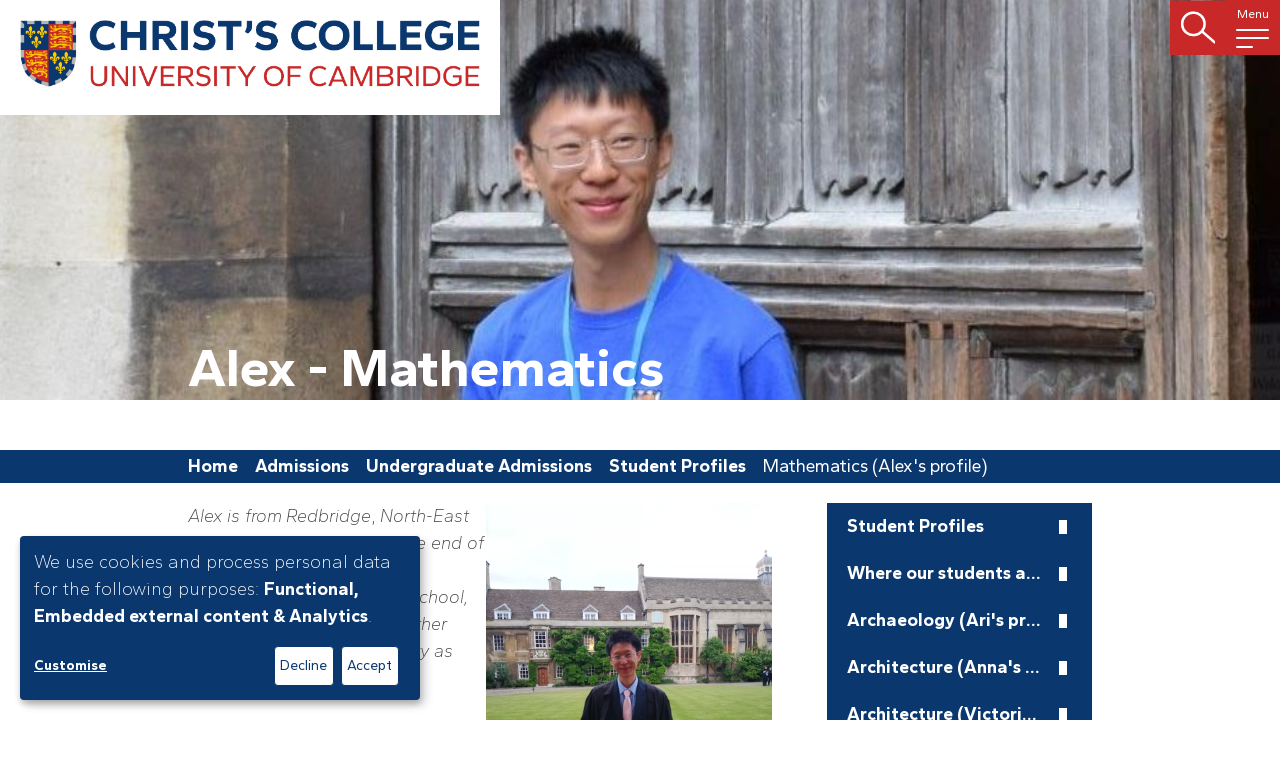

--- FILE ---
content_type: text/html; charset=UTF-8
request_url: https://www.christs.cam.ac.uk/undergraduate-admissions-0/students/mathematics-4
body_size: 23182
content:
<!DOCTYPE html>
<html lang="en" class="no-js">
  <head>
    <meta charset="utf-8" />
<script async src="https://www.googletagmanager.com/gtag/js?id=UA-11543418-1"></script>
<script>window.dataLayer = window.dataLayer || [];function gtag(){dataLayer.push(arguments)};gtag("js", new Date());gtag("set", "developer_id.dMDhkMT", true);gtag("config", "UA-11543418-1", {"groups":"default","anonymize_ip":true,"page_placeholder":"PLACEHOLDER_page_path","allow_ad_personalization_signals":false});gtag("config", "G-FSYPG6WS3T", {"groups":"default","page_placeholder":"PLACEHOLDER_page_location","allow_ad_personalization_signals":false});</script>
<meta name="Generator" content="Drupal 10 (https://www.drupal.org)" />
<meta name="MobileOptimized" content="width" />
<meta name="HandheldFriendly" content="true" />
<meta name="viewport" content="width=device-width, initial-scale=1.0" />
<link rel="icon" href="/sites/default/files/favicon-resize.png" type="image/png" />
<link rel="canonical" href="https://www.christs.cam.ac.uk/undergraduate-admissions-0/students/mathematics-4" />
<link rel="shortlink" href="https://www.christs.cam.ac.uk/node/2819" />

    <title>Alex - Mathematics | Christs College Cambridge</title>
    <!-- TRICK VERY BAD -->
    <script>
        var html = document.getElementsByTagName("html")[0];
        html.classList.remove("no-js");
    </script>
    <script>
    (function(d) {
      var config = {
        kitId: 'qbw1eal',
        scriptTimeout: 3000,
        async: true
      },
      h=d.documentElement,t=setTimeout(function(){h.className=h.className.replace(/\bwf-loading\b/g,"")+" wf-inactive";},config.scriptTimeout),tk=d.createElement("script"),f=false,s=d.getElementsByTagName("script")[0],a;h.className+=" wf-loading";tk.src='https://use.typekit.net/'+config.kitId+'.js';tk.async=true;tk.onload=tk.onreadystatechange=function(){a=this.readyState;if(f||a&&a!="complete"&&a!="loaded")return;f=true;clearTimeout(t);try{Typekit.load(config)}catch(e){}};s.parentNode.insertBefore(tk,s)
    })(document);
  </script>
    <!-- TRICK VERY BAD -->
    <link rel="stylesheet" media="all" href="/sites/default/files/css/css_LPN8tRlBWLRctELNNmPkNGA7wRh6Xp8mCfFiVLs5q4o.css?delta=0&amp;language=en&amp;theme=christs_college&amp;include=eJxNjlEKwzAMQy-UkiMFN9MyMzcuVih0p18pK-uPeX7CRvUVysFS3QwNuZnPYhPHbtpbqibknmchLl5ASgOvvfvjyDxwUCxi-kF6qg1ErrIO9Z7eJuH5nHeefEOEHucBrt6pG8qQ2VB-D_5-On3izoHl7PMFicBIxw" />
<link rel="stylesheet" media="all" href="/sites/default/files/css/css_UIj7HHzYPopJ1hYx6ePErJbvbwNKbuZBpDqwvu-ve7M.css?delta=1&amp;language=en&amp;theme=christs_college&amp;include=eJxNjlEKwzAMQy-UkiMFN9MyMzcuVih0p18pK-uPeX7CRvUVysFS3QwNuZnPYhPHbtpbqibknmchLl5ASgOvvfvjyDxwUCxi-kF6qg1ErrIO9Z7eJuH5nHeefEOEHucBrt6pG8qQ2VB-D_5-On3izoHl7PMFicBIxw" />

    <script src="/libraries/klaro/dist/klaro-no-translations-no-css.js?t709rv" defer id="klaro-js"></script>

    <link rel="stylesheet" href="https://use.typekit.net/vjx8jsx.css">
  </head>
  <body class="path-node page-node-type-page">
    <div class="page">
            <a href="#main-content" class="visually-hidden focusable skip-link">
        Skip to main content
      </a>
      
        <div class="dialog-off-canvas-main-canvas" data-off-canvas-main-canvas>
    <div class="layout-container">

  
	<header class="header header--basic">
        
<div class="sticky-header">
    <a href="/" title="Home" rel="home" class="site-logo">
    <img src="/themes/custom/christs_college/assets/img/CCC_2-line_rgb.png" alt="logo"/>
</a>    <div class="search-burger">
            <div class="search-desktop">
        <div class="search-api-page-block-form-search-page search-api-page-block-form search-form search-block-form container-inline block block-search" data-drupal-selector="search-api-page-block-form-search-page-2" novalidate="novalidate" id="block-searchapipagesearchblockform-2--2">
  <button aria-label="close search icon" class="close-search"><i class="icon icon--close-white"></i></button>
  
    
      <form action="/undergraduate-admissions-0/students/mathematics-4" method="post" id="search-api-page-block-form-search-page--2" accept-charset="UTF-8">
  <div class="js-form-item form-item js-form-type-search form-type-search js-form-item-keys form-item-keys form-no-label">
      <label for="edit-keys--2" class="visually-hidden">Search</label>
        <input title="Enter the terms you wish to search for." placeholder="Search" data-drupal-selector="edit-keys" type="search" id="edit-keys--2" name="keys" value="" size="15" maxlength="128" class="form-search" />

        </div>
<input autocomplete="off" data-drupal-selector="form-wazfqcxdc75syuxwjaqd8jjsc8iwuxlz9xryfh5ehok" type="hidden" name="form_build_id" value="form-WAzFqCxdc75syuXWJAqD8JJsC8iwUxLz9XrYfH5EhOk" />
<input data-drupal-selector="edit-search-api-page-block-form-search-page-2" type="hidden" name="form_id" value="search_api_page_block_form_search_page" />
<div data-drupal-selector="edit-actions" class="form-actions js-form-wrapper form-wrapper" id="edit-actions--2"><input class="search-form__submit button js-form-submit form-submit" data-drupal-selector="edit-submit" type="submit" id="edit-submit--2" name="op" value="" />
</div>

</form>

  </div>

    </div>
            <button class="nav-trigger nav-trigger--nav-is-closed">
        <span>Menu</span>
        <span class="burger">
            <span class="burger__bar burger__bar--top"></span>
            <span class="burger__bar burger__bar--middle"></span>
            <span class="burger__bar burger__bar--bottom"></span>
        </span>
    </button>
    </div>
</div>

<nav aria-labelledby="block-christs-college-main-menu-menu" id="block-christs-college-main-menu" class="block block-menu navigation menu--main main-nav">
        <div class="search-mobile">
        <div class="search-api-page-block-form-search-page search-api-page-block-form search-form search-block-form container-inline block block-search" data-drupal-selector="search-api-page-block-form-search-page-2" novalidate="novalidate" id="block-searchapipagesearchblockform-2--2">
  <button aria-label="close search icon" class="close-search"><i class="icon icon--close-white"></i></button>
  
    
      <form action="/undergraduate-admissions-0/students/mathematics-4" method="post" id="search-api-page-block-form-search-page--2" accept-charset="UTF-8">
  <div class="js-form-item form-item js-form-type-search form-type-search js-form-item-keys form-item-keys form-no-label">
      <label for="edit-keys--2" class="visually-hidden">Search</label>
        <input title="Enter the terms you wish to search for." placeholder="Search" data-drupal-selector="edit-keys" type="search" id="edit-keys--2" name="keys" value="" size="15" maxlength="128" class="form-search" />

        </div>
<input autocomplete="off" data-drupal-selector="form-wazfqcxdc75syuxwjaqd8jjsc8iwuxlz9xryfh5ehok" type="hidden" name="form_build_id" value="form-WAzFqCxdc75syuXWJAqD8JJsC8iwUxLz9XrYfH5EhOk" />
<input data-drupal-selector="edit-search-api-page-block-form-search-page-2" type="hidden" name="form_id" value="search_api_page_block_form_search_page" />
<div data-drupal-selector="edit-actions" class="form-actions js-form-wrapper form-wrapper" id="edit-actions--2"><input class="search-form__submit button js-form-submit form-submit" data-drupal-selector="edit-submit" type="submit" id="edit-submit--2" name="op" value="" />
</div>

</form>

  </div>

    </div>
        <button aria-label="Close menu" class="close-nav">
        <span class="close-nav__bar"></span>
        <span class="visually-hidden">Close Menu</span>
        <span class="close-nav__bar"></span>
    </button>
                        
        <h2 class="visually-hidden" id="block-christs-college-main-menu-menu">Main navigation</h2>
    

                
              <ul class="main-nav__list  main-nav__list--first-level">
                    <li class="menu-item">
        <a href="/" data-drupal-link-system-path="&lt;front&gt;">Home</a>
              </li>
                <li class="menu-item menu-item--expanded">
        <a href="/about-college-0" data-drupal-link-system-path="node/2671">About</a>
                                <ul class="main-nav__list">
                    <li class="menu-item menu-item--expanded">
        <a href="/about/people" data-drupal-link-system-path="node/649">People</a>
                                <ul class="main-nav__list">
                    <li class="menu-item">
        <a href="/master" title="The Master">Master</a>
              </li>
                <li class="menu-item">
        <a href="/fellows">Fellows &amp; Affiliates</a>
              </li>
                <li class="menu-item">
        <a href="https://www.christs.cam.ac.uk/academic-vacancies">Academic Vacancies</a>
              </li>
                <li class="menu-item">
        <a href="https://www.christs.cam.ac.uk/staff-vacancies">Staff Vacancies</a>
              </li>
                <li class="menu-item">
        <a href="/about/people/distinguished-members" data-drupal-link-system-path="node/3898">Distinguished Members</a>
              </li>
        </ul>
  
              </li>
                <li class="menu-item menu-item--expanded">
        <a href="/about/history" title="History of the College" data-drupal-link-system-path="node/2688">History</a>
                                <ul class="main-nav__list">
                    <li class="menu-item menu-item--expanded">
        <a href="/lady-margaret-beaufort" data-drupal-link-system-path="node/781">Lady Margaret Beaufort</a>
              </li>
                <li class="menu-item">
        <a href="https://www.christs.cam.ac.uk/about/people/masters-christs-college-1505">Masters of Christ&#039;s College since 1505</a>
              </li>
                <li class="menu-item">
        <a href="https://www.christs.cam.ac.uk/john-milton-1608-74-0">John Milton</a>
              </li>
                <li class="menu-item menu-item--collapsed">
        <a href="/about/history/darwin-and-christs-college" title="Darwin" data-drupal-link-system-path="node/789">Charles Darwin</a>
              </li>
                <li class="menu-item">
        <a href="/about/history/memories-war" data-drupal-link-system-path="node/834">Memories of War</a>
              </li>
        </ul>
  
              </li>
                <li class="menu-item menu-item--expanded">
        <a href="/about/visiting-christs" data-drupal-link-system-path="node/685">Visiting Christ&#039;s</a>
                                <ul class="main-nav__list">
                    <li class="menu-item">
        <a href="https://www.accessable.co.uk/christ-s-college/access-guides/christ-s-college" title="Accessibility">Accessibility</a>
              </li>
                <li class="menu-item">
        <a href="https://www.christs.cam.ac.uk/college-map">College Map</a>
              </li>
                <li class="menu-item">
        <a href="/about/visiting-christs/group-visits" data-drupal-link-system-path="node/683">Group Visits</a>
              </li>
                <li class="menu-item">
        <a href="/about/visiting-christs/how-get-christs" data-drupal-link-system-path="node/684">How to get to Christ&#039;s</a>
              </li>
                <li class="menu-item">
        <a href="https://www.christs.cam.ac.uk/college-gardens-0">The College Gardens</a>
              </li>
        </ul>
  
              </li>
                <li class="menu-item menu-item--expanded">
        <a href="https://www.christs.cam.ac.uk/strategy">Mission &amp; Strategy</a>
                                <ul class="main-nav__list">
                    <li class="menu-item">
        <a href="/about/mission-strategy/our-community" data-drupal-link-system-path="node/2689">Our Community</a>
              </li>
                <li class="menu-item">
        <a href="https://www.christs.cam.ac.uk/library-plus">Library +</a>
              </li>
                <li class="menu-item">
        <a href="/about/sustainability" data-drupal-link-system-path="node/2721">Sustainability</a>
              </li>
        </ul>
  
              </li>
                <li class="menu-item menu-item--expanded">
        <a href="https://www.christs.cam.ac.uk/research-projects">Research Projects</a>
                                <ul class="main-nav__list">
                    <li class="menu-item">
        <a href="https://www.christs.cam.ac.uk/legaciesofenslavement-at-christs/">Legacies of Enslavement</a>
              </li>
                <li class="menu-item">
        <a href="https://egyptology.christs.cam.ac.uk/">Egyptology</a>
              </li>
                <li class="menu-item">
        <a href="https://darwin200.christs.cam.ac.uk/">Darwin200</a>
              </li>
                <li class="menu-item">
        <a href="https://darknessvisible.christs.cam.ac.uk/">DarknessVisible</a>
              </li>
        </ul>
  
              </li>
                <li class="menu-item menu-item--expanded">
        <a href="/about/visual-arts-christs-college" data-drupal-link-system-path="node/1653">Visual Arts</a>
                                <ul class="main-nav__list">
                    <li class="menu-item">
        <a href="/about/visual-arts/teaching-and-exhibitions" data-drupal-link-system-path="node/1656">Teaching and Exhibitions</a>
              </li>
                <li class="menu-item menu-item--collapsed">
        <a href="/about/visual-arts/art-around-college" data-drupal-link-system-path="node/1659">Art Around College</a>
              </li>
        </ul>
  
              </li>
        </ul>
  
              </li>
                <li class="menu-item">
        <a href="/news" data-drupal-link-system-path="node/2663">News</a>
              </li>
                <li class="menu-item menu-item--expanded menu-item--active-trail">
        <a href="/application-and-admissions" data-drupal-link-system-path="node/306">Admissions</a>
                                <ul class="main-nav__list">
                    <li class="menu-item menu-item--expanded menu-item--active-trail">
        <a href="/admissions/undergraduate-admissions" data-drupal-link-system-path="node/303">Undergraduate Admissions</a>
                                <ul class="main-nav__list">
                    <li class="menu-item menu-item--collapsed">
        <a href="/admissions/undergraduate-admissions/subjects" title="/admissions/subjects" data-drupal-link-system-path="node/1178">Subjects</a>
              </li>
                <li class="menu-item menu-item--collapsed">
        <a href="/exploring-courses" title="Exploring courses" data-drupal-link-system-path="node/2473">Exploring courses</a>
              </li>
                <li class="menu-item menu-item--expanded menu-item--active-trail">
        <a href="/undergraduate-admissions-0/students" title="Student Profiles" data-drupal-link-system-path="node/1823">Student Profiles</a>
                                <ul class="main-nav__list">
                    <li class="menu-item">
        <a href="/undergraduate-admissions-0/students/area" data-drupal-link-system-path="node/2832">Where our students are from</a>
              </li>
                <li class="menu-item">
        <a href="/undergraduate-admissions-0/students/archaeology-1" data-drupal-link-system-path="node/2886">Archaeology (Ari&#039;s profile)</a>
              </li>
                <li class="menu-item">
        <a href="/undergraduate-admissions-0/students/architecture-2" data-drupal-link-system-path="node/2872">Architecture (Anna&#039;s profile)</a>
              </li>
                <li class="menu-item">
        <a href="/undergraduate-admissions-0/students/architecture-1" title="Architecture (Victoria&#039;s profile)" data-drupal-link-system-path="node/2597">Architecture (Victoria&#039;s profile)</a>
              </li>
                <li class="menu-item">
        <a href="/undergraduate-admissions-0/students/asnc-1" title="Alys&#039;s profile" data-drupal-link-system-path="node/2118">ASNC (Alys&#039;s profile)</a>
              </li>
                <li class="menu-item">
        <a href="/undergraduate-admissions-0/students/classics-4" data-drupal-link-system-path="node/2888">Classics (Emma&#039;s profile)</a>
              </li>
                <li class="menu-item">
        <a href="/undergraduate-admissions-0/students/classics-3" title="Kathryn&#039;s profile" data-drupal-link-system-path="node/2152">Classics (Kathryn&#039;s profile)</a>
              </li>
                <li class="menu-item">
        <a href="/undergraduate-admissions-0/students/classics-2" data-drupal-link-system-path="node/1902">Classics (Tom&#039;s profile)</a>
              </li>
                <li class="menu-item">
        <a href="/undergraduate-admissions-0/students/classics-1" data-drupal-link-system-path="node/1844">Classics (Sebastian&#039;s profile)</a>
              </li>
                <li class="menu-item">
        <a href="/undergraduate-admissions-0/students/chemical-engineering-1" title="Dave&#039;s profile" data-drupal-link-system-path="node/2122">Chemical Engineering (Dave&#039;s profile)</a>
              </li>
                <li class="menu-item">
        <a href="/undergraduate-admissions-0/students/computer-science-3" title="Dylan&#039;s profile" data-drupal-link-system-path="node/2091">Computer Science (Dylan&#039;s profile)</a>
              </li>
                <li class="menu-item">
        <a href="/undergraduate-admissions-0/students/computer-science-5" title="Becca&#039;s profile" data-drupal-link-system-path="node/2147">Computer Science (Becca&#039;s profile)</a>
              </li>
                <li class="menu-item">
        <a href="/undergraduate-admissions-0/students/computer-science-4" title="Matt&#039;s profile" data-drupal-link-system-path="node/2126">Computer Science (Matt&#039;s profile)</a>
              </li>
                <li class="menu-item">
        <a href="/undergraduate-admissions-0/students/computer-science-2" data-drupal-link-system-path="node/1895">Computer Science (Simeon&#039;s profile)</a>
              </li>
                <li class="menu-item">
        <a href="/undergraduate-admissions-0/students/computer-science-1" data-drupal-link-system-path="node/1892">Computer Science (Henry&#039;s profile)</a>
              </li>
                <li class="menu-item">
        <a href="/undergraduate-admissions-0/students/economics-3" data-drupal-link-system-path="node/2882">Economics (Martin&#039;s profile)</a>
              </li>
                <li class="menu-item">
        <a href="/undergraduate-admissions-0/students/economics-5" data-drupal-link-system-path="node/3426">Economics (Olivia&#039;s profile)</a>
              </li>
                <li class="menu-item">
        <a href="/undergraduate-admissions-0/students/economics-2" title="Sanchit&#039;s profile" data-drupal-link-system-path="node/2125">Economics (Sanchit&#039;s profile)</a>
              </li>
                <li class="menu-item">
        <a href="/undergraduate-admissions-0/students/economics-1" data-drupal-link-system-path="node/1857">Economics (Luke&#039;s profile)</a>
              </li>
                <li class="menu-item">
        <a href="/undergraduate-admissions-0/students/education-2" data-drupal-link-system-path="node/2860">Education (Mikkeline&#039;s profile)</a>
              </li>
                <li class="menu-item">
        <a href="/undergraduate-admissions-0/students/education-1" data-drupal-link-system-path="node/1893">Education (Mira&#039;s profile)</a>
              </li>
                <li class="menu-item">
        <a href="/undergraduate-admissions-0/students/engineering-3" title="Andrew&#039;s profile" data-drupal-link-system-path="node/2117">Engineering (Andrew&#039;s profile)</a>
              </li>
                <li class="menu-item">
        <a href="/undergraduate-admissions-0/students/engineering-4" data-drupal-link-system-path="node/2869">Engineering (Annie&#039;s Profile)</a>
              </li>
                <li class="menu-item">
        <a href="/undergraduate-admissions-0/students/engineering-2" data-drupal-link-system-path="node/1851">Engineering (Ollie&#039;s profile)</a>
              </li>
                <li class="menu-item">
        <a href="/undergraduate-admissions-0/students/engineering-1" data-drupal-link-system-path="node/1835">Engineering (Hiral&#039;s profile)</a>
              </li>
                <li class="menu-item">
        <a href="/undergraduate-admissions-0/students/english-7" data-drupal-link-system-path="node/2844">English (Ariel&#039;s profile)</a>
              </li>
                <li class="menu-item">
        <a href="/undergraduate-admissions-0/students/english-6" title="Seán&#039;s profile" data-drupal-link-system-path="node/2146">English (Seán&#039;s profile)</a>
              </li>
                <li class="menu-item">
        <a href="/undergraduate-admissions-0/students/english-4" title="Olivia&#039;s profile" data-drupal-link-system-path="node/2089">English (Olivia&#039;s profile)</a>
              </li>
                <li class="menu-item">
        <a href="/undergraduate-admissions-0/students/english-1" data-drupal-link-system-path="node/1839">English (Esme&#039;s profile)</a>
              </li>
                <li class="menu-item">
        <a href="/undergraduate-admissions-0/students/english-5" title="Katie&#039;s profile" data-drupal-link-system-path="node/2127">English (Katie&#039;s profile)</a>
              </li>
                <li class="menu-item">
        <a href="/undergraduate-admissions-0/students/english-3" data-drupal-link-system-path="node/1891">English (Becca&#039;s profile)</a>
              </li>
                <li class="menu-item">
        <a href="/undergraduate-admissions-0/students/english-2" data-drupal-link-system-path="node/1841">English (Charlotte&#039;s profile)</a>
              </li>
                <li class="menu-item">
        <a href="/undergraduate-admissions-0/students/geography-6" data-drupal-link-system-path="node/3389">Geography (Rebecca&#039;s profile)</a>
              </li>
                <li class="menu-item">
        <a href="/undergraduate-admissions-0/students/geography-5" data-drupal-link-system-path="node/2858">Geography (Immi&#039;s profile)</a>
              </li>
                <li class="menu-item">
        <a href="/undergraduate-admissions-0/students/geography-3" data-drupal-link-system-path="node/1901">Geography (Pascual&#039;s profile)</a>
              </li>
                <li class="menu-item">
        <a href="/undergraduate-admissions-0/students/geography-1" data-drupal-link-system-path="node/1842">Geography (Elise&#039;s profile)</a>
              </li>
                <li class="menu-item">
        <a href="/undergraduate-admissions-0/students/geography-2" data-drupal-link-system-path="node/1861">Geography (Rohan&#039;s profile)</a>
              </li>
                <li class="menu-item">
        <a href="/undergraduate-admissions-0/students/geography-4" data-drupal-link-system-path="node/2080">Geography (Belinda&#039;s profile)</a>
              </li>
                <li class="menu-item">
        <a href="/undergraduate-admissions-0/students/history-4" data-drupal-link-system-path="node/1906">History (Isobel&#039;s profile)</a>
              </li>
                <li class="menu-item">
        <a href="/undergraduate-admissions-0/students/history-6" data-drupal-link-system-path="node/2889">History (Laura&#039;s profile)</a>
              </li>
                <li class="menu-item">
        <a href="/undergraduate-admissions-0/students/history-7" title="Ossie - History" data-drupal-link-system-path="node/3167">History (Ossie&#039;s profile)</a>
              </li>
                <li class="menu-item">
        <a href="/undergraduate-admissions-0/students/history-3" data-drupal-link-system-path="node/1904">History (Max&#039;s profile)</a>
              </li>
                <li class="menu-item">
        <a href="/undergraduate-admissions-0/students/history-1" data-drupal-link-system-path="node/1853">History (James&#039;s profile)</a>
              </li>
                <li class="menu-item">
        <a href="/undergraduate-admissions-0/students/history-5" title="Alice&#039;s profile" data-drupal-link-system-path="node/2121">History (Alice&#039;s profile)</a>
              </li>
                <li class="menu-item">
        <a href="/undergraduate-admissions-0/students/history-2" data-drupal-link-system-path="node/1900">History (Sathya&#039;s profile)</a>
              </li>
                <li class="menu-item">
        <a href="/undergraduate-admissions-0/students/history-modern-languages-1" data-drupal-link-system-path="node/1856">History &amp; ML (Nik&#039;s profile)</a>
              </li>
                <li class="menu-item">
        <a href="/undergraduate-admissions-0/students/history-modern-languages-2" title="Eebbaa&#039;s profile" data-drupal-link-system-path="node/2079">History &amp; ML (Eebbaa&#039;s profile)</a>
              </li>
                <li class="menu-item">
        <a href="/undergraduate-admissions-0/students/history-politics-2" data-drupal-link-system-path="node/2875">History and Politics (Sam&#039;s profile)</a>
              </li>
                <li class="menu-item">
        <a href="/undergraduate-admissions-0/students/history-politics-1" data-drupal-link-system-path="node/1898">History and Politics (Victoria&#039;s profile)</a>
              </li>
                <li class="menu-item">
        <a href="/undergraduate-admissions-0/students/history-of-art-1" data-drupal-link-system-path="node/1852">History of Art (Arianna&#039;s profile)</a>
              </li>
                <li class="menu-item">
        <a href="/undergraduate-admissions-0/students/history-of-art-2" data-drupal-link-system-path="node/2096">History of Art (Ruby&#039;s profile)</a>
              </li>
                <li class="menu-item">
        <a href="/undergraduate-admissions-0/students/hsps-6" data-drupal-link-system-path="node/2892">HSPS (Ana-Maria&#039;s profile)</a>
              </li>
                <li class="menu-item">
        <a href="/undergraduate-admissions-0/students/hsps-3" data-drupal-link-system-path="node/1859">HSPS (Jack&#039;s profile)</a>
              </li>
                <li class="menu-item">
        <a href="/undergraduate-admissions-0/students/hsps-7" title="HSPS (Lizzie&#039;s profile)" data-drupal-link-system-path="node/3388">HSPS (Lizzie&#039;s profile)</a>
              </li>
                <li class="menu-item">
        <a href="/undergraduate-admissions-0/students/hsps-1" data-drupal-link-system-path="node/1846">HSPS (Rufus&#039;s profile)</a>
              </li>
                <li class="menu-item">
        <a href="/undergraduate-admissions-0/students/hsps-4" title="Diana&#039;s profile" data-drupal-link-system-path="node/2098">HSPS (Diana&#039;s profile)</a>
              </li>
                <li class="menu-item">
        <a href="/undergraduate-admissions-0/students/hsps-5" title="Fred&#039;s profile" data-drupal-link-system-path="node/2123">HSPS (Fred&#039;s profile)</a>
              </li>
                <li class="menu-item">
        <a href="/undergraduate-admissions-0/students/hsps-2" data-drupal-link-system-path="node/1847">HSPS (Roslynn&#039;s profile)</a>
              </li>
                <li class="menu-item">
        <a href="/undergraduate-admissions-0/students/land-economy-2" data-drupal-link-system-path="node/2874">Land Economy (Hannah&#039;s profile)</a>
              </li>
                <li class="menu-item">
        <a href="/undergraduate-admissions-0/students/land-economy-1" title="Mati&#039;s profile" data-drupal-link-system-path="node/2115">Land Economy (Mati&#039;s profile)</a>
              </li>
                <li class="menu-item">
        <a href="/undergraduate-admissions-0/students/law-4" data-drupal-link-system-path="node/2841">Law (Ayomide&#039;s profile)</a>
              </li>
                <li class="menu-item">
        <a href="/undergraduate-admissions-0/students/law-2" data-drupal-link-system-path="node/1840">Law (Emily&#039;s profile)</a>
              </li>
                <li class="menu-item">
        <a href="/undergraduate-admissions-0/students/law-5" data-drupal-link-system-path="node/2870">Law (Eri&#039;s profile)</a>
              </li>
                <li class="menu-item">
        <a href="/undergraduate-admissions-0/students/law-1" data-drupal-link-system-path="node/1833">Law (Emma&#039;s profile)</a>
              </li>
                <li class="menu-item">
        <a href="/undergraduate-admissions-0/students/law-3" data-drupal-link-system-path="node/1855">Law (Page&#039;s profile)</a>
              </li>
                <li class="menu-item">
        <a href="/undergraduate-admissions-0/students/linguistics-2" data-drupal-link-system-path="node/2119">Linguistics (Arthur&#039;s profile)</a>
              </li>
                <li class="menu-item">
        <a href="/undergraduate-admissions-0/students/linguistics-3" data-drupal-link-system-path="node/2850">Linguistics (Elliott&#039;s profile)</a>
              </li>
                <li class="menu-item">
        <a href="/undergraduate-admissions-0/students/linguistics-1" data-drupal-link-system-path="node/1850">Linguistics (Imogen&#039;s profile)</a>
              </li>
                <li class="menu-item">
        <a href="/undergraduate-admissions-0/students/linguistics-4" data-drupal-link-system-path="node/2865">Linguistics (Leah&#039;s profile)</a>
              </li>
                <li class="menu-item">
        <a href="/undergraduate-admissions-0/students/linguistics-5" data-drupal-link-system-path="node/2877">Linguistics (Romany&#039;s profile)</a>
              </li>
                <li class="menu-item">
        <a href="/undergraduate-admissions-0/students/mathematics-6" data-drupal-link-system-path="node/2863">Mathematics (Anna&#039;s profile)</a>
              </li>
                <li class="menu-item">
        <a href="/undergraduate-admissions-0/students/mathematics-5" data-drupal-link-system-path="node/2822">Mathematics (James 2&#039;s profile)</a>
              </li>
                <li class="menu-item menu-item--active-trail">
        <a href="/undergraduate-admissions-0/students/mathematics-4" data-drupal-link-system-path="node/2819" class="is-active" aria-current="page">Mathematics (Alex&#039;s profile)</a>
              </li>
                <li class="menu-item">
        <a href="/undergraduate-admissions-0/students/mathematics-1" data-drupal-link-system-path="node/1832">Mathematics (Maria&#039;s profile)</a>
              </li>
                <li class="menu-item">
        <a href="/undergraduate-admissions-0/students/mathematics-3" data-drupal-link-system-path="node/1897">Mathematics (James&#039; profile)</a>
              </li>
                <li class="menu-item">
        <a href="/undergraduate-admissions-0/students/mathematics-2" data-drupal-link-system-path="node/1837">Mathematics (Xinhua&#039;s profile)</a>
              </li>
                <li class="menu-item">
        <a href="/undergraduate-admissions-0/students/medicine-3" data-drupal-link-system-path="node/1905">Medicine (Anissa&#039;s profile)</a>
              </li>
                <li class="menu-item">
        <a href="https://www.christs.cam.ac.uk/undergraduate-admissions-0/students/medicine-6" title="Iona - Medicine">Medicine (Iona&#039;s profile)</a>
              </li>
                <li class="menu-item">
        <a href="/undergraduate-admissions-0/students/medicine-4" data-drupal-link-system-path="node/1907">Medicine (Neophytos&#039; profile)</a>
              </li>
                <li class="menu-item">
        <a href="/undergraduate-admissions-0/students/medicine-5" title="Medicine (Rory&#039;s profile)" data-drupal-link-system-path="node/2031">Medicine (Rory&#039;s profile)</a>
              </li>
                <li class="menu-item">
        <a href="/undergraduate-admissions-0/students/medicine-9" title="Juliet&#039;s profile" data-drupal-link-system-path="node/2120">Medicine (Juliet&#039;s profile)</a>
              </li>
                <li class="menu-item">
        <a href="/undergraduate-admissions-0/students/medicine-2" data-drupal-link-system-path="node/1858">Medicine (Barnaby&#039;s profile)</a>
              </li>
                <li class="menu-item">
        <a href="/undergraduate-admissions-0/students/medicine-11" data-drupal-link-system-path="node/2898">Medicine (Mithylan&#039;s profile)</a>
              </li>
                <li class="menu-item">
        <a href="/undergraduate-admissions-0/students/medicine-8" title="Erin&#039;s profile" data-drupal-link-system-path="node/2114">Medicine (Erin&#039;s profile)</a>
              </li>
                <li class="menu-item">
        <a href="/undergraduate-admissions-0/students/medicine-1" data-drupal-link-system-path="node/1834">Medicine (Kieran&#039;s profile)</a>
              </li>
                <li class="menu-item">
        <a href="/undergraduate-admissions-0/students/medicine-7" title="Anna&#039;s profile" data-drupal-link-system-path="node/2094">Medicine (Anna&#039;s profile)</a>
              </li>
                <li class="menu-item">
        <a href="/undergraduate-admissions-0/students/medicine-10" title="George&#039;s profile" data-drupal-link-system-path="node/2153">Medicine (George&#039;s profile)</a>
              </li>
                <li class="menu-item">
        <a href="/undergraduate-admissions-0/students/modern-medieval-languages-2" data-drupal-link-system-path="node/1908">MML (Ethan&#039;s profile)</a>
              </li>
                <li class="menu-item">
        <a href="/undergraduate-admissions-0/students/modern-medieval-languages-5" data-drupal-link-system-path="node/2884">MML (Sophie&#039;s profile)</a>
              </li>
                <li class="menu-item">
        <a href="/undergraduate-admissions-0/students/modern-medieval-languages-4" data-drupal-link-system-path="node/2853">MML (Yii-Ling&#039;s profile)</a>
              </li>
                <li class="menu-item">
        <a href="/undergraduate-admissions-0/students/modern-medieval-languages-1" data-drupal-link-system-path="node/1899">MML (Juliette&#039;s profile)</a>
              </li>
                <li class="menu-item">
        <a href="/undergraduate-admissions-0/students/music-1" data-drupal-link-system-path="node/1896">Music (Simon&#039;s profile)</a>
              </li>
                <li class="menu-item">
        <a href="/undergraduate-admissions-0/students/music-3" title="Claire&#039;s profile" data-drupal-link-system-path="node/2154">Music (Claire&#039;s profile)</a>
              </li>
                <li class="menu-item">
        <a href="/undergraduate-admissions-0/students/music-2" title="Emily&#039;s profile" data-drupal-link-system-path="node/2102">Music (Emily&#039;s profile)</a>
              </li>
                <li class="menu-item">
        <a href="/undergraduate-admissions-0/students/natural-sciences-15" data-drupal-link-system-path="node/2823">Natural Sciences (Rachel&#039;s profile)</a>
              </li>
                <li class="menu-item">
        <a href="/undergraduate-admissions-0/students/natural-sciences-14" data-drupal-link-system-path="node/2820">Natural Sciences (Emily&#039;s profile)</a>
              </li>
                <li class="menu-item">
        <a href="/admissions/undergraduate-admissions/student-profiles/sudina-natural-sciences" data-drupal-link-system-path="node/2873">Natural Sciences (Sudina&#039;s profile)</a>
              </li>
                <li class="menu-item">
        <a href="/undergraduate-admissions-0/students/natural-sciences-1" data-drupal-link-system-path="node/1831">Natural Sciences (Xin-Yi&#039;s profile)</a>
              </li>
                <li class="menu-item">
        <a href="/undergraduate-admissions-0/students/natural-sciences-8" data-drupal-link-system-path="node/1860">Natural Sciences (Charlotte&#039;s profile)</a>
              </li>
                <li class="menu-item">
        <a href="/undergraduate-admissions-0/students/natural-sciences-10" data-drupal-link-system-path="node/2085">Natural Sciences (Adam&#039;s profile)</a>
              </li>
                <li class="menu-item">
        <a href="https://www.christs.cam.ac.uk/undergraduate-admissions-0/students/natural-sciences-11" title="Hannah&#039;s profile">Natural Sciences (Hannah&#039;s profile)</a>
              </li>
                <li class="menu-item">
        <a href="/undergraduate-admissions-0/students/natural-sciences-5" data-drupal-link-system-path="node/1865">Natural Sciences (Eddie&#039;s profile)</a>
              </li>
                <li class="menu-item">
        <a href="/undergraduate-admissions-0/students/natural-sciences-6" data-drupal-link-system-path="node/1866">Natural Sciences (Ellie&#039;s profile)</a>
              </li>
                <li class="menu-item">
        <a href="/undergraduate-admissions-0/students/natural-sciences-9" title="James&#039; profile" data-drupal-link-system-path="node/2081">Natural Sciences (James&#039; profile)</a>
              </li>
                <li class="menu-item">
        <a href="/undergraduate-admissions-0/students/natural-sciences-2" data-drupal-link-system-path="node/1838">Natural Sciences (Ryan&#039;s profile)</a>
              </li>
                <li class="menu-item">
        <a href="/undergraduate-admissions-0/students/natural-sciences-11" title="Natural Sciences (Hannah)" data-drupal-link-system-path="node/2113">Natural Sciences (Hannah&#039;s profile)</a>
              </li>
                <li class="menu-item">
        <a href="/undergraduate-admissions-0/students/natural-sciences-3" data-drupal-link-system-path="node/1843">Natural Sciences (Arqum&#039;s profile)</a>
              </li>
                <li class="menu-item">
        <a href="/undergraduate-admissions-0/students/natural-sciences-12" title="Elisavet&#039;s profile" data-drupal-link-system-path="node/2116">Natural Sciences (Elisavet&#039;s profile)</a>
              </li>
                <li class="menu-item">
        <a href="/undergraduate-admissions-0/students/natural-sciences-7" data-drupal-link-system-path="node/1863">Natural Sciences (Shadab&#039;s profile)</a>
              </li>
                <li class="menu-item">
        <a href="/undergraduate-admissions-0/students/natural-sciences-13" title="Imogen&#039;s profile" data-drupal-link-system-path="node/2131">Natural Sciences (Imogen&#039;s profile)</a>
              </li>
                <li class="menu-item">
        <a href="/undergraduate-admissions-0/students/natural-sciences-4" data-drupal-link-system-path="node/1845">Natural Sciences (Stratis&#039; profile)</a>
              </li>
                <li class="menu-item">
        <a href="/undergraduate-admissions-0/students/philosophy-1" data-drupal-link-system-path="node/1894">Philosophy (Imogen&#039;s profile)</a>
              </li>
                <li class="menu-item">
        <a href="/undergraduate-admissions-0/students/philosophy-2" data-drupal-link-system-path="node/2856">Philosophy (Nina&#039;s profile)</a>
              </li>
                <li class="menu-item">
        <a href="/undergraduate-admissions-0/students/psychology-behaviour-1" data-drupal-link-system-path="node/1848">Psychology (Oscar&#039;s profile)</a>
              </li>
                <li class="menu-item">
        <a href="/undergraduate-admissions-0/students/psychology-behaviour-6" title="Psychology (Sylvie&#039;s profile)" data-drupal-link-system-path="node/3112">Psychology (Sylvie&#039;s profile)</a>
              </li>
                <li class="menu-item">
        <a href="/undergraduate-admissions-0/students/psychology-behaviour-2" data-drupal-link-system-path="node/1849">Psychology (Liz&#039;s profile)</a>
              </li>
                <li class="menu-item">
        <a href="/undergraduate-admissions-0/students/psychology-behaviour-4" data-drupal-link-system-path="node/2817">Psychology (Oliwia&#039;s profile)</a>
              </li>
                <li class="menu-item">
        <a href="/undergraduate-admissions-0/students/psychology-behaviour-3" title="Yasmin&#039;s profile" data-drupal-link-system-path="node/2092">Psychology (Yasmin&#039;s profile)</a>
              </li>
                <li class="menu-item">
        <a href="/undergraduate-admissions-0/students/theology-3" data-drupal-link-system-path="node/2897">Theology (Emily&#039;s profile)</a>
              </li>
                <li class="menu-item">
        <a href="/undergraduate-admissions-0/students/theology-1" data-drupal-link-system-path="node/1836">Theology (Melissa&#039;s profile)</a>
              </li>
                <li class="menu-item">
        <a href="/undergraduate-admissions-0/students/theology-2" data-drupal-link-system-path="node/2078">Theology (Clara&#039;s profile)</a>
              </li>
                <li class="menu-item">
        <a href="/undergraduate-admissions-0/students/theology-4" title="Theology (Boo&#039;s profile)" data-drupal-link-system-path="node/3111">Theology (Boo&#039;s profile)</a>
              </li>
        </ul>
  
              </li>
                <li class="menu-item">
        <a href="/subject-resources" title="Online learning resources" data-drupal-link-system-path="node/2253">Subject resources</a>
              </li>
                <li class="menu-item">
        <a href="/admissions/undergraduate-admissions/why-choose-christs" data-drupal-link-system-path="node/998">Why Choose Christ&#039;s?</a>
              </li>
                <li class="menu-item">
        <a href="/facilities" title="Grounds and Facilities" data-drupal-link-system-path="node/1014">Grounds and Facilities</a>
              </li>
                <li class="menu-item">
        <a href="/admissions/undergraduate-admissions/accommodation" data-drupal-link-system-path="node/1013">Accommodation</a>
              </li>
                <li class="menu-item menu-item--expanded">
        <a href="/admissions/undergraduate-admissions/finances" data-drupal-link-system-path="node/272">Finances</a>
                                <ul class="main-nav__list">
                    <li class="menu-item">
        <a href="/admissions/undergraduate-admissions/finances/costs" data-drupal-link-system-path="node/1182">Costs</a>
              </li>
                <li class="menu-item">
        <a href="/admissions/undergraduate-admissions/finances/financial-support-home-students" data-drupal-link-system-path="node/1184">Financial Support</a>
              </li>
        </ul>
  
              </li>
                <li class="menu-item menu-item--expanded">
        <a href="/admissions/undergraduate-admissions/international-students" data-drupal-link-system-path="node/1185">International Students (EU and non-EU)</a>
                                <ul class="main-nav__list">
                    <li class="menu-item">
        <a href="/international-students/college" title="Should I apply?" data-drupal-link-system-path="node/2020">Should I apply?</a>
              </li>
                <li class="menu-item">
        <a href="/international-students/quotes" title="Written by international students studying at Christ&#039;s College, Cambridge" data-drupal-link-system-path="node/1830">International student comments and profiles</a>
              </li>
                <li class="menu-item menu-item--collapsed">
        <a href="/admissions/undergraduate-admissions/international-students-eu-and-non-eu/international-entrance" data-drupal-link-system-path="node/1186">International Entrance Requirements</a>
              </li>
                <li class="menu-item">
        <a href="/international-students/timing" data-drupal-link-system-path="node/1770">When to apply</a>
              </li>
                <li class="menu-item menu-item--collapsed">
        <a href="/international-students/apply" title="Application support for non-UK students" data-drupal-link-system-path="node/1996">Application support for non-UK students</a>
              </li>
                <li class="menu-item">
        <a href="/international-students/school-in-uk" title="International Students already studying in the UK" data-drupal-link-system-path="node/2203">Already studying in the UK</a>
              </li>
                <li class="menu-item">
        <a href="/international-students/financial-support" data-drupal-link-system-path="node/1888">Financial support for non-UK students</a>
              </li>
                <li class="menu-item">
        <a href="/international-students/eu" title="Finance for EU students applying in October 2020" data-drupal-link-system-path="node/2342">EU updates</a>
              </li>
                <li class="menu-item menu-item--collapsed">
        <a href="/international-students/countries" data-drupal-link-system-path="node/1867">Country-specific information</a>
              </li>
                <li class="menu-item">
        <a href="/international-students/webinars" title="Webinars" data-drupal-link-system-path="node/2007">Webinars for international students</a>
              </li>
                <li class="menu-item">
        <a href="/international-students/resources" title="Further resources for international students" data-drupal-link-system-path="node/2027">Further resources</a>
              </li>
        </ul>
  
              </li>
                <li class="menu-item menu-item--expanded">
        <a href="/open-days-prospective-applicants" title="Events (including online events)" data-drupal-link-system-path="node/236">Events (including online events)</a>
                                <ul class="main-nav__list">
                    <li class="menu-item">
        <a href="/open-days-prospective-applicants/webinars" title="Online webinars (ongoing)" data-drupal-link-system-path="node/2297">Regular webinars (ongoing)</a>
              </li>
                <li class="menu-item">
        <a href="/admissions/open-days-prospective-applicants/considering-cam" title="Considering Cambridge (October)" data-drupal-link-system-path="node/3805">Considering Cambridge (October)</a>
              </li>
                <li class="menu-item menu-item--collapsed">
        <a href="/admissions/open-days-prospective-applicants/college-open-days" title="College Open Days" data-drupal-link-system-path="node/1987">College Open Days (Oct, Feb, Sept)</a>
              </li>
                <li class="menu-item">
        <a href="/admissions/undergraduate-admissions/events-including-online-events/february-college-open-day" title="February College Open Day" data-drupal-link-system-path="node/3849">February College Open Day</a>
              </li>
                <li class="menu-item">
        <a href="/admissions/undergraduate-admissions/events-including-online-events/christs-medicine-taster-day" data-drupal-link-system-path="node/3268">Christ&#039;s Medicine Taster Day (January)</a>
              </li>
                <li class="menu-item">
        <a href="/admissions/undergraduate-admissions/events-including-online-events/christs-natural-sciences-taster" data-drupal-link-system-path="node/3522">Christ&#039;s Natural Sciences Taster Day (March)</a>
              </li>
                <li class="menu-item menu-item--collapsed">
        <a href="/admissions/outreach-access-and-schools-liaison/wim" title="Women in Maths residential" data-drupal-link-system-path="node/1755">Women in Maths Programme (March)</a>
              </li>
                <li class="menu-item menu-item--collapsed">
        <a href="/admissions/open-days-prospective-applicants/english-taster-day" title="English Taster Series (March)" data-drupal-link-system-path="node/1758">English Taster Series (March)</a>
              </li>
                <li class="menu-item menu-item--collapsed">
        <a href="/world-of-words-residential" data-drupal-link-system-path="node/2495">World Of Words Residential (April)</a>
              </li>
                <li class="menu-item">
        <a href="/admissions/open-days-prospective-applicants/maths-open-day" title="Maths Open Day (April)" data-drupal-link-system-path="node/1731">Maths Open Day Events (April, May)</a>
              </li>
                <li class="menu-item">
        <a href="/admissions/open-days-prospective-applicants/subject-meetings" title="Subject meetings" data-drupal-link-system-path="node/3721">Subject meetings (May, online)</a>
              </li>
                <li class="menu-item menu-item--collapsed">
        <a href="/admissions/open-days-prospective-applicants/cambridge-open-days" title="Cambridge Open Days (July)" data-drupal-link-system-path="node/1771">Cambridge Open Days (July)</a>
              </li>
                <li class="menu-item menu-item--collapsed">
        <a href="/admissions/undergraduate-admissions/events-including-online-events/experience-christs-summer-school" data-drupal-link-system-path="node/3367">Experience Christ&#039;s Summer School (August)</a>
              </li>
                <li class="menu-item">
        <a href="/open-days-prospective-applicants/results-clinic" title="PQA Clinic" data-drupal-link-system-path="node/1788">Post-qualification Application Clinic (August)</a>
              </li>
                <li class="menu-item">
        <a href="/international-students/webinars/christs" title="Christ&#039;s international webinar" data-drupal-link-system-path="node/2318">Christ&#039;s international webinar (September)</a>
              </li>
                <li class="menu-item menu-item--collapsed">
        <a href="/admissions/open-days-prospective-applicants/september-multiple-college" title="Colleges Open Day" data-drupal-link-system-path="node/2025">Colleges Open Day (September)</a>
              </li>
                <li class="menu-item">
        <a href="/admissions/undergraduate-admissions/events-including-online-events/university-wide-events-list" title="University-wide events" data-drupal-link-system-path="node/3045">University-wide events</a>
              </li>
        </ul>
  
              </li>
                <li class="menu-item menu-item--expanded">
        <a href="/visiting-christs" title="Visiting Christ&#039;s" data-drupal-link-system-path="node/269">Visiting Christ&#039;s</a>
                                <ul class="main-nav__list">
                    <li class="menu-item">
        <a href="/visiting-christs/how-get-christs" data-drupal-link-system-path="node/268">How to get to Christ&#039;s</a>
              </li>
                <li class="menu-item">
        <a href="/admissions/visiting-christs/self-guided-tour" title="Self-guided visit to Christ&#039;s" data-drupal-link-system-path="node/1649">Self-guided visits</a>
              </li>
                <li class="menu-item">
        <a href="/admissions/visiting-christs/accommodation" title="Accommodation in Cambridge" data-drupal-link-system-path="node/2035">Accommodation in Cambridge</a>
              </li>
                <li class="menu-item">
        <a href="/admissions/undergraduate-admissions/visiting-christs/food" title="Finding food" data-drupal-link-system-path="node/3079">Finding food close to Christ&#039;s</a>
              </li>
        </ul>
  
              </li>
                <li class="menu-item menu-item--expanded">
        <a href="/admissions/undergraduate-admissions/how-apply" data-drupal-link-system-path="node/1016">How to apply</a>
                                <ul class="main-nav__list">
                    <li class="menu-item menu-item--collapsed">
        <a href="/admissions/undergraduate-admissions/scotland" title="Applying from Scotland" data-drupal-link-system-path="node/3000">Applying from Scotland</a>
              </li>
                <li class="menu-item">
        <a href="/admissions/undergraduate-admissions/ni" title="Applying from Northern Ireland" data-drupal-link-system-path="node/3114">Applying from Northern Ireland</a>
              </li>
                <li class="menu-item">
        <a href="/how-apply-1/low-participation" title="Support page for students who don&#039;t have much support for a Cambridge application - we can help you directly." data-drupal-link-system-path="node/2024">Applying from a background with low participation in Higher Education</a>
              </li>
                <li class="menu-item menu-item--collapsed">
        <a href="/how-apply-1/uk-support" title="Application support for UK students" data-drupal-link-system-path="node/2044">Application support for UK students</a>
              </li>
                <li class="menu-item">
        <a href="/how-apply-1/post-qualification" data-drupal-link-system-path="node/1784">Post-qualification applications</a>
              </li>
                <li class="menu-item">
        <a href="/how-apply-1/gap-year" data-drupal-link-system-path="node/1786">Taking a Gap Year</a>
              </li>
                <li class="menu-item">
        <a href="/how-apply-1/mature-students" title="Mature Students" data-drupal-link-system-path="node/1787">Mature Students</a>
              </li>
                <li class="menu-item menu-item--collapsed">
        <a href="/how-apply-1/university" data-drupal-link-system-path="node/1799">Applying from a university</a>
              </li>
                <li class="menu-item">
        <a href="/how-apply-1/home-educated" title="Home educated applicants" data-drupal-link-system-path="node/3100">Home educated applicants</a>
              </li>
                <li class="menu-item">
        <a href="/how-apply-1/organ" data-drupal-link-system-path="node/1909">Information for organ applicants</a>
              </li>
        </ul>
  
              </li>
                <li class="menu-item menu-item--expanded">
        <a href="/admissions/undergraduate-admissions/current-applicants" title="Current applicants section" data-drupal-link-system-path="node/1194">Current applicants</a>
                                <ul class="main-nav__list">
                    <li class="menu-item">
        <a href="/current-applicants/email" title="Receiving emails" data-drupal-link-system-path="node/2608">Receiving emails</a>
              </li>
                <li class="menu-item">
        <a href="/admissions/current-applicants/questions" title="Current Questions" data-drupal-link-system-path="node/1197">Current Questions</a>
              </li>
                <li class="menu-item">
        <a href="/current-applicants/subject-information" title="Subject information" data-drupal-link-system-path="node/1195">Subject information</a>
              </li>
                <li class="menu-item">
        <a href="/current-applicants/mycapp" title="22 Oct / My Cambridge Application  &amp; poss transcript" data-drupal-link-system-path="node/2168">22 Oct / MyCApp &amp; possible transcript</a>
              </li>
                <li class="menu-item">
        <a href="/current-applicants/photo" title="22 Oct / Photo" data-drupal-link-system-path="node/3341">22 Oct / MyCApp Photo</a>
              </li>
                <li class="menu-item">
        <a href="/current-applicants/info-form" title="22 Oct / Christ&#039;s info form" data-drupal-link-system-path="node/2169">22 Oct / Christ&#039;s info form</a>
              </li>
                <li class="menu-item">
        <a href="/current-applicants/ecf" title="22 Oct / Extenuating Circumstances" data-drupal-link-system-path="node/2167">22 Oct / Extenuating Circ</a>
              </li>
                <li class="menu-item">
        <a href="/current-applicants/adjustments" title="Disability, Neurodiversity, Mental health, long-term health conditions" data-drupal-link-system-path="node/1937">22 Oct / Disability, Neurodiversity, Mental health, long-term health conditions</a>
              </li>
                <li class="menu-item">
        <a href="/current-applicants/curriculum" title="Curriculum details" data-drupal-link-system-path="node/1913">22 Oct / Curriculum details</a>
              </li>
                <li class="menu-item">
        <a href="/current-applicants/breakdown" title="Breakdown of exam results" data-drupal-link-system-path="node/1912">22 Oct / Results breakdown</a>
              </li>
                <li class="menu-item">
        <a href="/current-applicants/additional-documents" title="Additional documents" data-drupal-link-system-path="node/1920">22 Oct / Additional documents</a>
              </li>
                <li class="menu-item">
        <a href="/current-applicants/written-work-guidelines" title="Written Work Guidelines" data-drupal-link-system-path="node/1198">5 Nov / Written Work</a>
              </li>
                <li class="menu-item">
        <a href="/current-applicants/artwork" title="5 Nov / Architecture &amp; Design  Artwork" data-drupal-link-system-path="node/2383">5 Nov / Artwork (Architecture &amp; Design)</a>
              </li>
                <li class="menu-item">
        <a href="/current-applicants/fee-status-medicine" title="5 Nov / Medicine FSQ" data-drupal-link-system-path="node/1203">5 Nov / Medicine FSQ</a>
              </li>
                <li class="menu-item">
        <a href="/current-applicants/uncertain-fee" title="5 Nov / Uncertain Fee Status" data-drupal-link-system-path="node/1911">5 Nov / Uncertain Fee Status</a>
              </li>
                <li class="menu-item">
        <a href="/current-applicants/free-school-meals" title="5 Nov / UK Free School Meals" data-drupal-link-system-path="node/1926">5 Nov / UK Free School Meals</a>
              </li>
                <li class="menu-item">
        <a href="/current-applicants/care" title="5 Nov / UK care leavers" data-drupal-link-system-path="node/1935">5 Nov / UK care leavers</a>
              </li>
                <li class="menu-item">
        <a href="/current-applicants/refugee" title="5 Nov / Refugee status document" data-drupal-link-system-path="node/3452">5 Nov / Refugee status document</a>
              </li>
                <li class="menu-item">
        <a href="/current-applicants/olympiads" title="5 Nov / International Science Olympiad medals" data-drupal-link-system-path="node/1206">5 Nov / Intern&#039;l Sci Olympiads</a>
              </li>
                <li class="menu-item">
        <a href="/current-applicants/stage-4-advice" title="Stage 4 advice!" data-drupal-link-system-path="node/2413">Stage 4 advice!</a>
              </li>
                <li class="menu-item">
        <a href="/current-applicants/remote-admissions-assessment" title="College assessments" data-drupal-link-system-path="node/2405">18-19 Nov / College assessments</a>
              </li>
                <li class="menu-item">
        <a href="/admissions/current-applicants/interviews" title="Interview Guidelines" data-drupal-link-system-path="node/1196">Interviews / Guidelines</a>
              </li>
                <li class="menu-item">
        <a href="/admissions/undergraduate-admissions/current-applicants/interviews-home-or-school" title="Interviews: home or school?" data-drupal-link-system-path="node/2641">Interviews / Home or school?</a>
              </li>
                <li class="menu-item">
        <a href="/admissions/current-applicants/id" title="Interviews / ID Checks" data-drupal-link-system-path="node/3494">Interviews / ID Checks</a>
              </li>
                <li class="menu-item">
        <a href="/current-applicants/practical" title="Interviews / Practical details" data-drupal-link-system-path="node/1211">Interviews / Practical details</a>
              </li>
                <li class="menu-item menu-item--collapsed">
        <a href="/admissions/current-applicants/teams" title="Microsoft Teams Support" data-drupal-link-system-path="node/3493">Interviews / Teams Support</a>
              </li>
                <li class="menu-item">
        <a href="/admissions/undergraduate-admissions/current-applicants/pre-interview-study" title="Pre-interview study" data-drupal-link-system-path="node/1209">Interviews / Pre-interview study</a>
              </li>
                <li class="menu-item">
        <a href="/admissions/undergraduate-admissions/current-applicants/interviews-advice-films" title="Interviews / Advice films" data-drupal-link-system-path="node/3879">Interviews / Advice films</a>
              </li>
                <li class="menu-item">
        <a href="/admissions/current-applicants/confidentiality" title="Confidentiality statement" data-drupal-link-system-path="node/1210">Confidentiality</a>
              </li>
                <li class="menu-item">
        <a href="/admissions/undergraduate-admissions/current-applicants/Jan-results" title="January / Exam results" data-drupal-link-system-path="node/3237">Dec &amp; Jan / Exam results</a>
              </li>
        </ul>
  
              </li>
                <li class="menu-item menu-item--collapsed">
        <a href="/admissions/offer-holders" data-drupal-link-system-path="node/1628">Offer holders</a>
              </li>
                <li class="menu-item menu-item--expanded">
        <a href="/outreach-and-access" title="Outreach and Schools" data-drupal-link-system-path="node/226">Outreach and Schools</a>
                                <ul class="main-nav__list">
                    <li class="menu-item">
        <a href="/admissions/undergraduate-admissions/outreach-and-schools/support-students" data-drupal-link-system-path="node/1881">Support for Students</a>
              </li>
                <li class="menu-item menu-item--collapsed">
        <a href="/admissions/undergraduate-admissions/outreach-and-schools/teachers-advisers-and-schools" data-drupal-link-system-path="node/1880">Teachers, Advisers and Schools</a>
              </li>
                <li class="menu-item">
        <a href="/admissions/undergraduate-admissions/outreach-and-schools/resources" data-drupal-link-system-path="node/3515">Resources</a>
              </li>
                <li class="menu-item">
        <a href="/outreach-and-access/contacts" data-drupal-link-system-path="node/2240">Sign up for emails</a>
              </li>
        </ul>
  
              </li>
                <li class="menu-item menu-item--expanded">
        <a href="/admissions/undergraduate-admissions/contact-us" data-drupal-link-system-path="node/1193">Contact us</a>
                                <ul class="main-nav__list">
                    <li class="menu-item">
        <a href="/ongoing-support" data-drupal-link-system-path="node/3043">Ongoing support emails</a>
              </li>
        </ul>
  
              </li>
        </ul>
  
              </li>
                <li class="menu-item menu-item--expanded">
        <a href="/admissions/postgraduate-admissions" data-drupal-link-system-path="node/219">Postgraduate Admissions</a>
                                <ul class="main-nav__list">
                    <li class="menu-item">
        <a href="/admissions/postgraduate-admissions/christs-college-graduate-union-mcr" data-drupal-link-system-path="node/217">MCR (College Graduate Society)</a>
              </li>
                <li class="menu-item">
        <a href="/admissions/postgraduate-admissions/postgraduate-funding-opportunities" data-drupal-link-system-path="node/988">Postgraduate Funding Opportunities</a>
              </li>
                <li class="menu-item">
        <a href="/graduate-admissions-0/postgraduate-open-day" data-drupal-link-system-path="node/1821">Postgraduate Open Day</a>
              </li>
        </ul>
  
              </li>
        </ul>
  
              </li>
                <li class="menu-item menu-item--expanded">
        <a href="https://www.christs.cam.ac.uk/student-life">Student Life</a>
                                <ul class="main-nav__list">
                    <li class="menu-item menu-item--expanded">
        <a href="/student-life/chapel-and-choir" data-drupal-link-system-path="node/716">Chapel and Choir</a>
                                <ul class="main-nav__list">
                    <li class="menu-item menu-item--expanded">
        <a href="/choir" data-drupal-link-system-path="node/733">Chapel Choir</a>
                                <ul class="main-nav__list">
                    <li class="menu-item menu-item--collapsed">
        <a href="/student-life/chapel-and-choir/chapel-choir/about-choir" data-drupal-link-system-path="node/720">About the Choir</a>
              </li>
                <li class="menu-item">
        <a href="/student-life/chapel-and-choir/chapel-choir/services-and-music-lists" data-drupal-link-system-path="node/732">Services</a>
              </li>
                <li class="menu-item menu-item--collapsed">
        <a href="/student-life/chapel-and-choir/chapel-choir/concerts-and-tours" data-drupal-link-system-path="node/729">Concerts and tours</a>
              </li>
                <li class="menu-item">
        <a href="/student-life/chapel-and-choir/chapel-choir/recordings" data-drupal-link-system-path="node/717">Recordings</a>
              </li>
                <li class="menu-item">
        <a href="/student-life/chapel-and-choir/chapel-choir/professor-david-rowland-director-music" data-drupal-link-system-path="node/721">Director of Music</a>
              </li>
                <li class="menu-item">
        <a href="https://www.christs.cam.ac.uk/organ-scholarships-christs">Organ Scholars</a>
              </li>
        </ul>
  
              </li>
                <li class="menu-item">
        <a href="/student-life/chapel-and-choir/college-chaplain" data-drupal-link-system-path="node/706">The College Chaplain</a>
              </li>
        </ul>
  
              </li>
                <li class="menu-item menu-item--collapsed">
        <a href="/student-life/exercise" title="Opportunities for students at Christ&#039;s College, Cambridge to exercise and participate in sports" data-drupal-link-system-path="node/2033">Exercise and Sport</a>
              </li>
                <li class="menu-item">
        <a href="/student-life/creps" title="C&#039;Reps" data-drupal-link-system-path="node/2157">Christ&#039;s Representatives</a>
              </li>
                <li class="menu-item menu-item--collapsed">
        <a href="/student-life/clubs-and-societies" data-drupal-link-system-path="node/3298">Clubs and Societies</a>
              </li>
                <li class="menu-item menu-item--collapsed">
        <a href="/library_archives" data-drupal-link-system-path="node/3832">Library and Archives</a>
              </li>
                <li class="menu-item menu-item--collapsed">
        <a href="/student-life/living-college" data-drupal-link-system-path="node/3297">Living in College</a>
              </li>
                <li class="menu-item menu-item--collapsed">
        <a href="/student-life/tutorial-office" data-drupal-link-system-path="node/970">Tutorial Office</a>
              </li>
        </ul>
  
              </li>
                <li class="menu-item menu-item--expanded">
        <a href="/alumni" data-drupal-link-system-path="node/3731">Alumni and Friends</a>
                                <ul class="main-nav__list">
                    <li class="menu-item menu-item--expanded">
        <a href="/alumni-events" title="Alumni events" data-drupal-link-system-path="node/3774">Events and Reunions</a>
                                <ul class="main-nav__list">
                    <li class="menu-item">
        <a href="/alumni-events" data-drupal-link-system-path="node/3774">Calendar</a>
              </li>
                <li class="menu-item">
        <a href="/alumni-and-friends/events-and-reunions/graduation-ceremonies" data-drupal-link-system-path="node/3736">Graduation Ceremonies</a>
              </li>
                <li class="menu-item">
        <a href="/alumni/events-and-reunions/event-faqs" data-drupal-link-system-path="node/3740">FAQs</a>
              </li>
                <li class="menu-item">
        <a href="/alumni/events-and-reunions/organising-reunion" data-drupal-link-system-path="node/3737">Future Reunions</a>
              </li>
        </ul>
  
              </li>
                <li class="menu-item menu-item--expanded">
        <a href="/alumni/publications" data-drupal-link-system-path="node/3657">Publications</a>
                                <ul class="main-nav__list">
                    <li class="menu-item">
        <a href="/alumni/publications/pieces" data-drupal-link-system-path="node/3603">Pieces</a>
              </li>
                <li class="menu-item">
        <a href="/alumni/publications/magazine" data-drupal-link-system-path="node/3449">Magazine</a>
              </li>
                <li class="menu-item">
        <a href="/alumni/publications/impact-reports" data-drupal-link-system-path="node/3658">Impact Reports</a>
              </li>
        </ul>
  
              </li>
                <li class="menu-item menu-item--expanded">
        <a href="/alumni/support" data-drupal-link-system-path="node/3705">Support Christ&#039;s</a>
                                <ul class="main-nav__list">
                    <li class="menu-item">
        <a href="https://host.nxt.blackbaud.com/donor-form/?svcid=renxt&amp;formId=126a7c60-ab22-4306-afec-0b19b310b3da&amp;envid=p-F0EtXV4VxUWeajpoigaoNw&amp;zone=eur">Donate online</a>
              </li>
                <li class="menu-item">
        <a href="/alumni/support" data-drupal-link-system-path="node/3705">Our Priorities</a>
              </li>
                <li class="menu-item">
        <a href="/alumni/support/ways-to-give" data-drupal-link-system-path="node/3751">Ways to Give</a>
              </li>
                <li class="menu-item">
        <a href="/alumni/support/legacies" data-drupal-link-system-path="node/3773">Leaving a Gift in Your Will</a>
              </li>
                <li class="menu-item">
        <a href="/alumni/support/financial-position" data-drupal-link-system-path="node/3771">Financial Position</a>
              </li>
                <li class="menu-item">
        <a href="/alumni/publications/impact-reports" data-drupal-link-system-path="node/3658">Impact of Giving</a>
              </li>
        </ul>
  
              </li>
                <li class="menu-item menu-item--expanded">
        <a href="/alumni/opportunities-and-benefits" data-drupal-link-system-path="node/3447">Opportunities and Benefits</a>
                                <ul class="main-nav__list">
                    <li class="menu-item">
        <a href="/alumni/opportunities-and-benefits/dining" data-drupal-link-system-path="node/3733">Dining in College</a>
              </li>
                <li class="menu-item">
        <a href="/alumni/opportunities-and-benefits/visiting" data-drupal-link-system-path="node/3535">Visiting College</a>
              </li>
                <li class="menu-item">
        <a href="/alumni/opportunities-and-benefits/groups-and-societies" data-drupal-link-system-path="node/3536">Groups and Societies</a>
              </li>
                <li class="menu-item">
        <a href="/alumni/opportunities-and-benefits/visiting" data-drupal-link-system-path="node/3535">Marriages and Blessings</a>
              </li>
                <li class="menu-item">
        <a href="/alumni/opportunities-and-benefits/year-group-representatives" data-drupal-link-system-path="node/3537">Year Group Representatives</a>
              </li>
        </ul>
  
              </li>
                <li class="menu-item menu-item--expanded">
        <a href="/alumni/meet-the-team" data-drupal-link-system-path="node/3577">Get in Touch</a>
                                <ul class="main-nav__list">
                    <li class="menu-item">
        <a href="https://www.christs.cam.ac.uk/form/update-your-details-1">Update your Details</a>
              </li>
                <li class="menu-item">
        <a href="/alumni/meet-the-team" data-drupal-link-system-path="node/3577">Meet the Team</a>
              </li>
        </ul>
  
              </li>
        </ul>
  
              </li>
                <li class="menu-item">
        <a href="https://www.christs.cam.ac.uk/contact-christs-college">Contact Us</a>
              </li>
                <li class="menu-item">
        <a href="https://www.christs.cam.ac.uk/hospitality">Hospitality</a>
              </li>
        </ul>
  


    </nav>


    <div class="header__bg" style="background-image: url(/sites/default/files/2024-03/alex_at_open_day2.jpg);">
        <img class="hidden" src="/sites/default/files/2024-03/alex_at_open_day2.jpg" alt="Alex at open day">
    </div>
    <div class="header__content container-fluid">
        <div class="row justify-content-center">
            <div class="col-lg-9">
            <h1>Alex - Mathematics</h1>
                            </div>
        </div>
    </div>
</header>
    

	


      <nav class="breadcrumb container-fluid">
    <div class="row justify-content-center">
      <div class="col-lg-9">
        <h2 class="visually-hidden open-breadcrumb">Home <span class="cross"></span></h2>
        <ol class="breadcrumb__list">
                  <li class="breadcrumb__item">
                          <a href="/">Home</a>
                      </li>
                  <li class="breadcrumb__item">
                          <a href="/application-and-admissions">Admissions</a>
                      </li>
                  <li class="breadcrumb__item">
                          <a href="/admissions/undergraduate-admissions">Undergraduate Admissions</a>
                      </li>
                  <li class="breadcrumb__item">
                          <a href="/undergraduate-admissions-0/students">Student Profiles</a>
                      </li>
                  <li class="breadcrumb__item">
                          Mathematics (Alex&#039;s profile)
                      </li>
                </ol>
      </div>
    </div>
  </nav>



	


  
  
  
  
  

  <main>
    <a id="main-content" tabindex="-1"></a>
    <div class="layout-content">
          <div data-drupal-messages-fallback class="hidden"></div>



    
<div class="container-fluid main-content">
    <div class="row justify-content-center">
        <div class="col-lg-9">
            <div class="row">
                <div class="col-lg-8">
                                            <div class="page-intro">
                            
                        </div>
                                        
                <div class="field field--body field--text-with-summary field--label-hidden field__item testimonial__copy"><figure class="caption caption-img align-right">
<img alt="Alex smiling in first court" data-entity-type="file" data-entity-uuid="54da8555-728b-49b3-8fff-d46ce6b16242" height="382" src="/sites/default/files/IMG_20210611_210953_0.jpg" width="286" loading="lazy">
<figcaption>Alex, Second Year, in <a href="/grounds/first-court">First Court</a></figcaption>
</figure>

<p><em>Alex is from<strong><em> </em></strong>Redbridge</em>,<strong> </strong><em>North-East London, and wrote this at the end of his second year studying <a href="/study-here/undergraduate-study/subjects/mathematics" title="Mathematics">Mathematics</a> at Christ's. At school, he did A-levels in Maths, Further Maths, Physics and Chemistry as well as STEP papers.&nbsp;</em><br>
&nbsp;</p>

<h2>How does Maths at Cambridge compare with other universities or school?</h2>

<p>The curriculum of a Maths degree is very similar at most universities. One significant thing that makes Maths here different to other universities is that you don't commit to any specific modules. Rather than choosing what papers and topics you want to study at the start of the year, at Cambridge each paper tests all topics. You only choose which topics you want to prepare for choosing in your exams quite close to the exams themselves. That makes it very flexible&nbsp;<span><span><span>–</span></span></span> you are exposed to all the content.&nbsp;</p>

<p>The big difference between Maths at University and A-level Maths is that the pure/applied split works differently. A lot of stuff you would call 'pure' at school: differentiation, integration and trigonometry, for instance, are on the Pure syllabus for A-Level, but would be categorised as applied at university. Unless we prove the result we're using, we are studying the thing in an applied style, whereas pure maths is all about proving results rigorously. It doesn't necessarily change your experience much, but it is something to bear in mind.&nbsp;<br>
&nbsp;</p>

<h2>What were you looking forward to, and what were you nervous about before starting?</h2>
<figure class="caption caption-img align-right">
<img alt="Student at main gate with the College sign for an open day" data-entity-type="file" data-entity-uuid="5c2b3ccd-abfe-4d6a-b108-99472e803edd" height="356" src="/sites/default/files/Alex%20at%20open%20day.jpg" width="321" loading="lazy">
<figcaption>Welcoming people at one of the <a href="/admissions/open-days-prospective-applicants/college-open-days">Open Days</a></figcaption>
</figure>

<p>Academically, I was worried about the idea of "hitting the wall" in my subject: one of my teachers mentioned that there was usually only so far a given student can go in Maths, and once you hit that level of difficulty, you can't go any further. But now I'm here, I've realised that first year is about laying some groundwork, and second year is building on first year. Because the course is taken in such incremental steps, there is no reason there would be a "wall" to hit. It was a very encouraging finding!</p>

<p>Outside of studying, I was looking forward to having some autonomy, being away from home and deciding my own schedule. This is still something I really appreciate, I like being able to get on with things at my own pace. My biggest worry was getting on with people: like most students starting university, my friends were back in my home town, and I was concerned about how easy it would be to get people to like me and make new ones. In hindsight, this wasn't something I needed to worry about. I got on with the other people in my first-year corridor really well from the start, and we are still good friends now.&nbsp;</p>

<p>&nbsp;</p>
<figure class="caption caption-img align-right">
<img alt data-entity-type="file" data-entity-uuid="beff16c0-a2be-4367-a828-2275018c6666" height="249" src="/sites/default/files/inline-images/20211003_132936.jpg" width="332" loading="lazy">
<figcaption>With Darwin (<a href="/grounds/darwin-garden">Darwin Garden</a>)</figcaption>
</figure>

<h2>What made you apply to Christ's?</h2>

<p>I came to Christ's on a <a href="/admissions/open-days-prospective-applicants/maths-open-day" title="Maths open day">Maths Open Day</a>&nbsp;and we were spoken to by <a href="https://www.christs.cam.ac.uk/college/people/fellows/dr-robert-edward-hunt">Dr Hunt</a>. He&nbsp;reassured us that the application process was very objective (though I'm sure this is also true for other colleges), which alleviated my concerns about interviews. I was worried we might be judged on how charismatic we were in interview or whatever.&nbsp;I also liked the friendly atmosphere and <a href="/admissions/undergraduate-admissions/accommodation" title="accommodation">accommodation</a> when we were toured around, so for practical reasons Christ's seemed to be a good fit.</p>

<p>I definitely feel Christ's was a good choice now I'm here. The College seems to look out for us: we have all the facilities we could ask for in one place. And if we have any suggestions for things to improve, we can bring them to the JCR (our college-level Student Union), who'll do what they can to bring it about.&nbsp;</p>

<p>&nbsp;</p>

<h2>What's your favourite place in College?</h2>
<figure class="caption caption-img align-right">
<img alt="Upper hall salad bar" data-entity-type="file" data-entity-uuid="0887bbfd-b499-4d20-b887-2161d079ca13" height="279" src="/sites/default/files/salad%20bar.jpg" width="436" loading="lazy">
<figcaption>&nbsp; &nbsp; &nbsp; &nbsp;Upper Hall salad bar!</figcaption>
</figure>

<p>Without a doubt, <a href="https://www.christs.cam.ac.uk/facilities/canteen">Upper Hall</a>! The best thing about Upper Hall at Christ's is the unlimited sides. You pay for your main and with that get as many sides as you want, and can keep coming back for more if you like. The pasta salads and couscous are my favourites! I really like food so this is a big highlight of college life for me, and something people at other colleges are often jealous of.&nbsp;<br>
&nbsp;</p>

<h2>How did you prepare for your application?</h2>

<p>I did a fair amount of interview preparation; going through problem-solving questions and practicing talking my ideas out load proved very useful for that. I did a couple of mock interviews with my teachers, and I used other universities' practice admissions assessment questions (including <a href="https://www.admissionstesting.org/for-test-takers/mat/about-mat/">MAT</a>, the one used for Imperial and Oxford) to talk through in these interviews.&nbsp;</p>

<p>But honestly, most of my preparation went into <a href="https://www.maths.cam.ac.uk/undergrad/admissions/step">STEP</a>, an admissions assessment that all Cambridge Maths offer-holders have to do, normally at the same time as A levels. The question style for STEP is very different to A-Level, so it's very useful to get exposure and practice with that. The way the Faculty introduces you to STEP is through their <a href="https://maths.org/step/">STEP support programme</a>: they provide you with questions grouped by topic, choosing questions that serve as a good introduction to the STEP style. I started looking at them in second half of Year 12 and start of Year 13; the second half of Year 13 was more focused on timed past STEP papers.&nbsp;</p>

<p>I expected that preparing for STEP is also helpful A-Level revision, but I didn't anticipate how useful it would be for my degree: revising for my university exams has been a similar process. Spending time getting used to questions by topic to begin with before launching yourself into mock papers has been an effective strategy for maths at all levels so far!<br>
&nbsp;</p>

<h2>What were the interviews like?</h2>

<p>I had one pure and one applied interview, in the University sense of pure and applied. In the pure one, they gave us a problem sheet to do beforehand. It was a lot like what my supervisions are now: the problems were similar to an example sheet, which we had to submit and then talk through in a supervision-like way. I found it a bit too scary to feel like I was in a supervision, but the way they did it made a lot of sense to me. It was definitely objective and focused on the maths, and was a good taster of what studying here would be like. For me, the pure one was mostly talking about the sheet, with a few unseen questions to work through; the applied one was all unseen questions.&nbsp;</p>

<p>&nbsp;</p>

<h2>What was starting at Cambridge like?</h2>

<p>A fair portion of first term was spent figuring out my schedule in a way that worked for me. I think that's the same for a lot of people, it takes time to balance what you need to do with your time to make the most of everything and get things done.</p>

<p>It also took some time to work out what our supervisors were expecting of us; once we'd done that, it made our interactions a lot more productive. For example, we aren't expected to complete every question on our example sheets: knowing when to stop and when to just bring notes and ideas is a skill that I picked up over my first few weeks.</p>

<p>Another thing I needed to get my head around was the different style of answering questions. At A-level, you get to the answer to a question by showing lines of working, which often just expressions and equations. At university, we're expected to explain all the logic properly when we solve a problem. Our answers could be read as prose, with every line of maths inside a proper sentence. The amount of words involved in a maths degree here often takes people by surprise, for better or worse&nbsp;<span><span><span>– I really appreciate doing it because I feel like I'm expressing an idea rather than just jotting down lines of notes.&nbsp;</span></span></span></p>

<p>&nbsp;</p>

<h2>What's been your favourite part of the course so far?&nbsp;</h2>
<figure class="caption caption-img align-right">
<img alt="three mathematicians with soft toys" data-entity-type="file" data-entity-uuid="3ceaaed0-f44a-4beb-8ccb-202af663aad3" height="475" src="/sites/default/files/Snapchat-113230162.jpg" width="239" loading="lazy">
<figcaption>Bringing our furry friends to lectures one day!</figcaption>
</figure>

<p>One thing I've enjoyed so far is <a href="https://www.maths.cam.ac.uk/undergrad/catam/computer-aided-teaching-all-mathematics-catam">CATAM</a> (Computer-Aided Teaching of All Mathematics). This means that we do coursework based on computational projects. While the rest of the maths course is very much theoretical pen-and-paper stuff, CATAM gives us practical experience in using programming software like <a href="https://www.mathworks.com/products/matlab.html">MATLAB</a>&nbsp;to investigate a set of data, or simulate a particular model. We then submit a written report of what we've found. It teaches us different, and very worthwhile, skills compared to the rest of the course.&nbsp;</p>

<p>&nbsp;</p>

<h2>What does your timetable look like?</h2>

<p>On average, we have twelve lectures a week: two every morning Monday-Saturday. There are also two supervisions a week on average. All the courses we do are one term long, and in first year we do four courses a term; that varies a bit in second- and third-year. It averages out that you have one supervision for around six lectures of content. For each supervision the lecturer gives us an example sheet (so everyone does the same questions). Our work gets marked ahead of the supervision, and during the supervision we cover any difficulties we had with the course content or with the sheet.&nbsp;</p>

<p>Much of our time is spent working on the example sheets: each example sheet takes at least eight hours. But this includes time spent thinking about the concepts and theory underpinning the question before we even write anything down. And that thinking is what is really worthwhile; it's how we absorb most of the lecture content. I would say that of all the benefit we get from supervision work, as much as 75% comes from the thinking process and working through the questions before the supervision begins; the remaining 25% comes from getting our work marked, having the supervision itself, and reviewing what we've done afterwards.&nbsp;</p>

<p><span>Easter Term (the last one of the year, when our exams take place) works very differently to the other two. We have far fewer lectures. Instead, we spend the time revising and doing past paper questions in preparation for our exams, and we have revision supervisions to go through those past paper questions.</span></p>

<p>&nbsp;</p>

<h2><span>What do you like doing when you're not working?</span></h2>
<figure class="caption caption-img align-right">
<img alt="Archimedeans garden party" data-entity-type="file" data-entity-uuid="7b6d6e4a-e623-4fee-8ddf-8bd56983cf41" height="287" src="/sites/default/files/Snapchat-2126870817.jpg" width="384" loading="lazy">
<figcaption>Archimedeans Garden party at the Centre for Mathematical Studies</figcaption>
</figure>

<p><span>The social event of the day for me is going to <a href="https://www.christs.cam.ac.uk/facilities/canteen">Upper Hall</a> for dinner: there's always a group of my friends there at the same time I can catch up with. </span></p>

<p><span>I've also enjoyed doing some music. In first year, I did a few duets and accompanying other musicians, which was a lot of fun. </span></p>

<p><span>I'm also on the committee for the <a href="https://www.archim.org.uk/">Archimedeans</a>, the University Maths society; I've enjoyed helping that tick over. We held a garden party at the end of last year, which was a lot of fun (though hard work!) to help organise.&nbsp;</span></p>

<p>&nbsp;</p>

<h2>Did you prefer your first- or second-year accommodation?</h2>

<p>In first year, I lived in the Typewriter building in&nbsp;<a href="https://www.christs.cam.ac.uk/grounds/new-court" title="New Court">New Court</a>. I was on the very top floor, so a lot of stairs to get to!</p>

<p>This year I lived in one of the College's <a href="https://www.christs.cam.ac.uk/accommodation-1/houses">shared houses</a> on Jesus Lane with my friends; I was in a large room which was much bigger than my first-year room, though it didn't have an en-suite. I preferred my second-year room because it had so much more space, which also meant I could have friends over to stay frequently. I was a bit concerned beforehand that sharing a bathroom might be a problem, but realised in the first couple of weeks that wasn't going to be a problem: we didn't fight over the showers! Even though Jesus Lane is off-site, it's only three minutes away, so it is still convenient to get to College to use the library or collect post or whatever.&nbsp;</p>

<figure class="responsive-figure-table" tabindex="0" aria-label="Scrollable table"><table>
	<tbody>
		<tr>
			<td><figure class="caption caption-img align-right">
<img alt="Kitchen" data-entity-type="file" data-entity-uuid="ff977045-a164-43e4-be25-835742223476" height="338" src="/sites/default/files/2018-05/67%20Jesus%20lane%20kitchen%20%28Ground%20floor%29.jpg" width="450" loading="lazy">
<figcaption>One of the kitchens in my Jesus Lane house</figcaption>
</figure>
</td>
			<td><figure class="caption caption-img align-right">
<img alt="Bathroom" data-entity-type="file" data-entity-uuid="315711bf-cbba-4658-9ebf-c68ff6e014a1" height="340" src="/sites/default/files/2018-05/67%20JL%20bathroom_0.jpg" width="452" loading="lazy">
<figcaption>Bathroom. There are also separate showers &amp; toilets.</figcaption>
</figure>
</td>
		</tr>
	</tbody>
</table></figure>

<h2><br>
What are you looking forward to next year?</h2>

<p>I'm excited to specialise according to my interests in my course: I'll be choosing more of the Statistics options next year, compared to this year where we've had to do bits of everything still. Other than that, doing more of the same stuff I have been so far, and making the most of the unlimited sides at&nbsp;<a href="/facilities/canteen" title="Upper Hall">Upper Hall</a>!</p>

<p><img alt data-entity-type="file" data-entity-uuid="44a27df2-66b0-46bc-986a-6110853a42b4" height="719" src="/sites/default/files/Alex.jpg" width="1078" loading="lazy"></p>

<p><strong>July 2022</strong></p>

<p><em>Please be aware if you're considering an application that our&nbsp;student writers describe their experiences. Although the majority of the information stays the same, some details may&nbsp;change from year to year. Do read the student profiles in combination with our&nbsp;<a href="https://www.christs.cam.ac.uk/undergraduate-admissions-0" title="Christ's undergraduate admissions">undergraduate admissions pages</a>&nbsp;for full information.</em><br>
&nbsp;</p>

<p><em><a href="https://www.christs.cam.ac.uk/undergraduate-admissions-0/students" title="Student profiles">Student profiles</a>&nbsp;/&nbsp;<a href="https://www.christs.cam.ac.uk/mathematics-0" title="Mathematics at Christ's">Mathematics at Christ's</a>&nbsp;/&nbsp;<a href="https://www.christs.cam.ac.uk/admissions/open-days-prospective-applicants/maths-open-day" title="Maths open day">Maths Open Day</a>&nbsp;/&nbsp;<a href="https://www.christs.cam.ac.uk/undergraduate-admissions-0/students/mathematics-3" title="James's profile">Next: James's profile (2nd year maths)</a></em></p>

<p>&nbsp;</p>
</div>
        
                    
                                            
                                        
                </div>
                <!-- <div class="col-lg-3 offset-lg-1"> -->
                <div class="col-lg-4">
                    <div class="sidebar">
                        


    
              <ul class="main-nav__list  main-nav__list--first-level">
                    <li class="menu-item menu-item--expanded menu-item--active-trail">
        <a href="/undergraduate-admissions-0/students" title="Student Profiles" data-drupal-link-system-path="node/1823">Student Profiles</a>
                                <ul class="main-nav__list">
                    <li class="menu-item">
        <a href="/undergraduate-admissions-0/students/area" data-drupal-link-system-path="node/2832">Where our students are from</a>
              </li>
                <li class="menu-item">
        <a href="/undergraduate-admissions-0/students/archaeology-1" data-drupal-link-system-path="node/2886">Archaeology (Ari&#039;s profile)</a>
              </li>
                <li class="menu-item">
        <a href="/undergraduate-admissions-0/students/architecture-2" data-drupal-link-system-path="node/2872">Architecture (Anna&#039;s profile)</a>
              </li>
                <li class="menu-item">
        <a href="/undergraduate-admissions-0/students/architecture-1" title="Architecture (Victoria&#039;s profile)" data-drupal-link-system-path="node/2597">Architecture (Victoria&#039;s profile)</a>
              </li>
                <li class="menu-item">
        <a href="/undergraduate-admissions-0/students/asnc-1" title="Alys&#039;s profile" data-drupal-link-system-path="node/2118">ASNC (Alys&#039;s profile)</a>
              </li>
                <li class="menu-item">
        <a href="/undergraduate-admissions-0/students/classics-4" data-drupal-link-system-path="node/2888">Classics (Emma&#039;s profile)</a>
              </li>
                <li class="menu-item">
        <a href="/undergraduate-admissions-0/students/classics-3" title="Kathryn&#039;s profile" data-drupal-link-system-path="node/2152">Classics (Kathryn&#039;s profile)</a>
              </li>
                <li class="menu-item">
        <a href="/undergraduate-admissions-0/students/classics-2" data-drupal-link-system-path="node/1902">Classics (Tom&#039;s profile)</a>
              </li>
                <li class="menu-item">
        <a href="/undergraduate-admissions-0/students/classics-1" data-drupal-link-system-path="node/1844">Classics (Sebastian&#039;s profile)</a>
              </li>
                <li class="menu-item">
        <a href="/undergraduate-admissions-0/students/chemical-engineering-1" title="Dave&#039;s profile" data-drupal-link-system-path="node/2122">Chemical Engineering (Dave&#039;s profile)</a>
              </li>
                <li class="menu-item">
        <a href="/undergraduate-admissions-0/students/computer-science-3" title="Dylan&#039;s profile" data-drupal-link-system-path="node/2091">Computer Science (Dylan&#039;s profile)</a>
              </li>
                <li class="menu-item">
        <a href="/undergraduate-admissions-0/students/computer-science-5" title="Becca&#039;s profile" data-drupal-link-system-path="node/2147">Computer Science (Becca&#039;s profile)</a>
              </li>
                <li class="menu-item">
        <a href="/undergraduate-admissions-0/students/computer-science-4" title="Matt&#039;s profile" data-drupal-link-system-path="node/2126">Computer Science (Matt&#039;s profile)</a>
              </li>
                <li class="menu-item">
        <a href="/undergraduate-admissions-0/students/computer-science-2" data-drupal-link-system-path="node/1895">Computer Science (Simeon&#039;s profile)</a>
              </li>
                <li class="menu-item">
        <a href="/undergraduate-admissions-0/students/computer-science-1" data-drupal-link-system-path="node/1892">Computer Science (Henry&#039;s profile)</a>
              </li>
                <li class="menu-item">
        <a href="/undergraduate-admissions-0/students/economics-3" data-drupal-link-system-path="node/2882">Economics (Martin&#039;s profile)</a>
              </li>
                <li class="menu-item">
        <a href="/undergraduate-admissions-0/students/economics-5" data-drupal-link-system-path="node/3426">Economics (Olivia&#039;s profile)</a>
              </li>
                <li class="menu-item">
        <a href="/undergraduate-admissions-0/students/economics-2" title="Sanchit&#039;s profile" data-drupal-link-system-path="node/2125">Economics (Sanchit&#039;s profile)</a>
              </li>
                <li class="menu-item">
        <a href="/undergraduate-admissions-0/students/economics-1" data-drupal-link-system-path="node/1857">Economics (Luke&#039;s profile)</a>
              </li>
                <li class="menu-item">
        <a href="/undergraduate-admissions-0/students/education-2" data-drupal-link-system-path="node/2860">Education (Mikkeline&#039;s profile)</a>
              </li>
                <li class="menu-item">
        <a href="/undergraduate-admissions-0/students/education-1" data-drupal-link-system-path="node/1893">Education (Mira&#039;s profile)</a>
              </li>
                <li class="menu-item">
        <a href="/undergraduate-admissions-0/students/engineering-3" title="Andrew&#039;s profile" data-drupal-link-system-path="node/2117">Engineering (Andrew&#039;s profile)</a>
              </li>
                <li class="menu-item">
        <a href="/undergraduate-admissions-0/students/engineering-4" data-drupal-link-system-path="node/2869">Engineering (Annie&#039;s Profile)</a>
              </li>
                <li class="menu-item">
        <a href="/undergraduate-admissions-0/students/engineering-2" data-drupal-link-system-path="node/1851">Engineering (Ollie&#039;s profile)</a>
              </li>
                <li class="menu-item">
        <a href="/undergraduate-admissions-0/students/engineering-1" data-drupal-link-system-path="node/1835">Engineering (Hiral&#039;s profile)</a>
              </li>
                <li class="menu-item">
        <a href="/undergraduate-admissions-0/students/english-7" data-drupal-link-system-path="node/2844">English (Ariel&#039;s profile)</a>
              </li>
                <li class="menu-item">
        <a href="/undergraduate-admissions-0/students/english-6" title="Seán&#039;s profile" data-drupal-link-system-path="node/2146">English (Seán&#039;s profile)</a>
              </li>
                <li class="menu-item">
        <a href="/undergraduate-admissions-0/students/english-4" title="Olivia&#039;s profile" data-drupal-link-system-path="node/2089">English (Olivia&#039;s profile)</a>
              </li>
                <li class="menu-item">
        <a href="/undergraduate-admissions-0/students/english-1" data-drupal-link-system-path="node/1839">English (Esme&#039;s profile)</a>
              </li>
                <li class="menu-item">
        <a href="/undergraduate-admissions-0/students/english-5" title="Katie&#039;s profile" data-drupal-link-system-path="node/2127">English (Katie&#039;s profile)</a>
              </li>
                <li class="menu-item">
        <a href="/undergraduate-admissions-0/students/english-3" data-drupal-link-system-path="node/1891">English (Becca&#039;s profile)</a>
              </li>
                <li class="menu-item">
        <a href="/undergraduate-admissions-0/students/english-2" data-drupal-link-system-path="node/1841">English (Charlotte&#039;s profile)</a>
              </li>
                <li class="menu-item">
        <a href="/undergraduate-admissions-0/students/geography-6" data-drupal-link-system-path="node/3389">Geography (Rebecca&#039;s profile)</a>
              </li>
                <li class="menu-item">
        <a href="/undergraduate-admissions-0/students/geography-5" data-drupal-link-system-path="node/2858">Geography (Immi&#039;s profile)</a>
              </li>
                <li class="menu-item">
        <a href="/undergraduate-admissions-0/students/geography-3" data-drupal-link-system-path="node/1901">Geography (Pascual&#039;s profile)</a>
              </li>
                <li class="menu-item">
        <a href="/undergraduate-admissions-0/students/geography-1" data-drupal-link-system-path="node/1842">Geography (Elise&#039;s profile)</a>
              </li>
                <li class="menu-item">
        <a href="/undergraduate-admissions-0/students/geography-2" data-drupal-link-system-path="node/1861">Geography (Rohan&#039;s profile)</a>
              </li>
                <li class="menu-item">
        <a href="/undergraduate-admissions-0/students/geography-4" data-drupal-link-system-path="node/2080">Geography (Belinda&#039;s profile)</a>
              </li>
                <li class="menu-item">
        <a href="/undergraduate-admissions-0/students/history-4" data-drupal-link-system-path="node/1906">History (Isobel&#039;s profile)</a>
              </li>
                <li class="menu-item">
        <a href="/undergraduate-admissions-0/students/history-6" data-drupal-link-system-path="node/2889">History (Laura&#039;s profile)</a>
              </li>
                <li class="menu-item">
        <a href="/undergraduate-admissions-0/students/history-7" title="Ossie - History" data-drupal-link-system-path="node/3167">History (Ossie&#039;s profile)</a>
              </li>
                <li class="menu-item">
        <a href="/undergraduate-admissions-0/students/history-3" data-drupal-link-system-path="node/1904">History (Max&#039;s profile)</a>
              </li>
                <li class="menu-item">
        <a href="/undergraduate-admissions-0/students/history-1" data-drupal-link-system-path="node/1853">History (James&#039;s profile)</a>
              </li>
                <li class="menu-item">
        <a href="/undergraduate-admissions-0/students/history-5" title="Alice&#039;s profile" data-drupal-link-system-path="node/2121">History (Alice&#039;s profile)</a>
              </li>
                <li class="menu-item">
        <a href="/undergraduate-admissions-0/students/history-2" data-drupal-link-system-path="node/1900">History (Sathya&#039;s profile)</a>
              </li>
                <li class="menu-item">
        <a href="/undergraduate-admissions-0/students/history-modern-languages-1" data-drupal-link-system-path="node/1856">History &amp; ML (Nik&#039;s profile)</a>
              </li>
                <li class="menu-item">
        <a href="/undergraduate-admissions-0/students/history-modern-languages-2" title="Eebbaa&#039;s profile" data-drupal-link-system-path="node/2079">History &amp; ML (Eebbaa&#039;s profile)</a>
              </li>
                <li class="menu-item">
        <a href="/undergraduate-admissions-0/students/history-politics-2" data-drupal-link-system-path="node/2875">History and Politics (Sam&#039;s profile)</a>
              </li>
                <li class="menu-item">
        <a href="/undergraduate-admissions-0/students/history-politics-1" data-drupal-link-system-path="node/1898">History and Politics (Victoria&#039;s profile)</a>
              </li>
                <li class="menu-item">
        <a href="/undergraduate-admissions-0/students/history-of-art-1" data-drupal-link-system-path="node/1852">History of Art (Arianna&#039;s profile)</a>
              </li>
                <li class="menu-item">
        <a href="/undergraduate-admissions-0/students/history-of-art-2" data-drupal-link-system-path="node/2096">History of Art (Ruby&#039;s profile)</a>
              </li>
                <li class="menu-item">
        <a href="/undergraduate-admissions-0/students/hsps-6" data-drupal-link-system-path="node/2892">HSPS (Ana-Maria&#039;s profile)</a>
              </li>
                <li class="menu-item">
        <a href="/undergraduate-admissions-0/students/hsps-3" data-drupal-link-system-path="node/1859">HSPS (Jack&#039;s profile)</a>
              </li>
                <li class="menu-item">
        <a href="/undergraduate-admissions-0/students/hsps-7" title="HSPS (Lizzie&#039;s profile)" data-drupal-link-system-path="node/3388">HSPS (Lizzie&#039;s profile)</a>
              </li>
                <li class="menu-item">
        <a href="/undergraduate-admissions-0/students/hsps-1" data-drupal-link-system-path="node/1846">HSPS (Rufus&#039;s profile)</a>
              </li>
                <li class="menu-item">
        <a href="/undergraduate-admissions-0/students/hsps-4" title="Diana&#039;s profile" data-drupal-link-system-path="node/2098">HSPS (Diana&#039;s profile)</a>
              </li>
                <li class="menu-item">
        <a href="/undergraduate-admissions-0/students/hsps-5" title="Fred&#039;s profile" data-drupal-link-system-path="node/2123">HSPS (Fred&#039;s profile)</a>
              </li>
                <li class="menu-item">
        <a href="/undergraduate-admissions-0/students/hsps-2" data-drupal-link-system-path="node/1847">HSPS (Roslynn&#039;s profile)</a>
              </li>
                <li class="menu-item">
        <a href="/undergraduate-admissions-0/students/land-economy-2" data-drupal-link-system-path="node/2874">Land Economy (Hannah&#039;s profile)</a>
              </li>
                <li class="menu-item">
        <a href="/undergraduate-admissions-0/students/land-economy-1" title="Mati&#039;s profile" data-drupal-link-system-path="node/2115">Land Economy (Mati&#039;s profile)</a>
              </li>
                <li class="menu-item">
        <a href="/undergraduate-admissions-0/students/law-4" data-drupal-link-system-path="node/2841">Law (Ayomide&#039;s profile)</a>
              </li>
                <li class="menu-item">
        <a href="/undergraduate-admissions-0/students/law-2" data-drupal-link-system-path="node/1840">Law (Emily&#039;s profile)</a>
              </li>
                <li class="menu-item">
        <a href="/undergraduate-admissions-0/students/law-5" data-drupal-link-system-path="node/2870">Law (Eri&#039;s profile)</a>
              </li>
                <li class="menu-item">
        <a href="/undergraduate-admissions-0/students/law-1" data-drupal-link-system-path="node/1833">Law (Emma&#039;s profile)</a>
              </li>
                <li class="menu-item">
        <a href="/undergraduate-admissions-0/students/law-3" data-drupal-link-system-path="node/1855">Law (Page&#039;s profile)</a>
              </li>
                <li class="menu-item">
        <a href="/undergraduate-admissions-0/students/linguistics-2" data-drupal-link-system-path="node/2119">Linguistics (Arthur&#039;s profile)</a>
              </li>
                <li class="menu-item">
        <a href="/undergraduate-admissions-0/students/linguistics-3" data-drupal-link-system-path="node/2850">Linguistics (Elliott&#039;s profile)</a>
              </li>
                <li class="menu-item">
        <a href="/undergraduate-admissions-0/students/linguistics-1" data-drupal-link-system-path="node/1850">Linguistics (Imogen&#039;s profile)</a>
              </li>
                <li class="menu-item">
        <a href="/undergraduate-admissions-0/students/linguistics-4" data-drupal-link-system-path="node/2865">Linguistics (Leah&#039;s profile)</a>
              </li>
                <li class="menu-item">
        <a href="/undergraduate-admissions-0/students/linguistics-5" data-drupal-link-system-path="node/2877">Linguistics (Romany&#039;s profile)</a>
              </li>
                <li class="menu-item">
        <a href="/undergraduate-admissions-0/students/mathematics-6" data-drupal-link-system-path="node/2863">Mathematics (Anna&#039;s profile)</a>
              </li>
                <li class="menu-item">
        <a href="/undergraduate-admissions-0/students/mathematics-5" data-drupal-link-system-path="node/2822">Mathematics (James 2&#039;s profile)</a>
              </li>
                <li class="menu-item menu-item--active-trail">
        <a href="/undergraduate-admissions-0/students/mathematics-4" data-drupal-link-system-path="node/2819" class="is-active" aria-current="page">Mathematics (Alex&#039;s profile)</a>
              </li>
                <li class="menu-item">
        <a href="/undergraduate-admissions-0/students/mathematics-1" data-drupal-link-system-path="node/1832">Mathematics (Maria&#039;s profile)</a>
              </li>
                <li class="menu-item">
        <a href="/undergraduate-admissions-0/students/mathematics-3" data-drupal-link-system-path="node/1897">Mathematics (James&#039; profile)</a>
              </li>
                <li class="menu-item">
        <a href="/undergraduate-admissions-0/students/mathematics-2" data-drupal-link-system-path="node/1837">Mathematics (Xinhua&#039;s profile)</a>
              </li>
                <li class="menu-item">
        <a href="/undergraduate-admissions-0/students/medicine-3" data-drupal-link-system-path="node/1905">Medicine (Anissa&#039;s profile)</a>
              </li>
                <li class="menu-item">
        <a href="https://www.christs.cam.ac.uk/undergraduate-admissions-0/students/medicine-6" title="Iona - Medicine">Medicine (Iona&#039;s profile)</a>
              </li>
                <li class="menu-item">
        <a href="/undergraduate-admissions-0/students/medicine-4" data-drupal-link-system-path="node/1907">Medicine (Neophytos&#039; profile)</a>
              </li>
                <li class="menu-item">
        <a href="/undergraduate-admissions-0/students/medicine-5" title="Medicine (Rory&#039;s profile)" data-drupal-link-system-path="node/2031">Medicine (Rory&#039;s profile)</a>
              </li>
                <li class="menu-item">
        <a href="/undergraduate-admissions-0/students/medicine-9" title="Juliet&#039;s profile" data-drupal-link-system-path="node/2120">Medicine (Juliet&#039;s profile)</a>
              </li>
                <li class="menu-item">
        <a href="/undergraduate-admissions-0/students/medicine-2" data-drupal-link-system-path="node/1858">Medicine (Barnaby&#039;s profile)</a>
              </li>
                <li class="menu-item">
        <a href="/undergraduate-admissions-0/students/medicine-11" data-drupal-link-system-path="node/2898">Medicine (Mithylan&#039;s profile)</a>
              </li>
                <li class="menu-item">
        <a href="/undergraduate-admissions-0/students/medicine-8" title="Erin&#039;s profile" data-drupal-link-system-path="node/2114">Medicine (Erin&#039;s profile)</a>
              </li>
                <li class="menu-item">
        <a href="/undergraduate-admissions-0/students/medicine-1" data-drupal-link-system-path="node/1834">Medicine (Kieran&#039;s profile)</a>
              </li>
                <li class="menu-item">
        <a href="/undergraduate-admissions-0/students/medicine-7" title="Anna&#039;s profile" data-drupal-link-system-path="node/2094">Medicine (Anna&#039;s profile)</a>
              </li>
                <li class="menu-item">
        <a href="/undergraduate-admissions-0/students/medicine-10" title="George&#039;s profile" data-drupal-link-system-path="node/2153">Medicine (George&#039;s profile)</a>
              </li>
                <li class="menu-item">
        <a href="/undergraduate-admissions-0/students/modern-medieval-languages-2" data-drupal-link-system-path="node/1908">MML (Ethan&#039;s profile)</a>
              </li>
                <li class="menu-item">
        <a href="/undergraduate-admissions-0/students/modern-medieval-languages-5" data-drupal-link-system-path="node/2884">MML (Sophie&#039;s profile)</a>
              </li>
                <li class="menu-item">
        <a href="/undergraduate-admissions-0/students/modern-medieval-languages-4" data-drupal-link-system-path="node/2853">MML (Yii-Ling&#039;s profile)</a>
              </li>
                <li class="menu-item">
        <a href="/undergraduate-admissions-0/students/modern-medieval-languages-1" data-drupal-link-system-path="node/1899">MML (Juliette&#039;s profile)</a>
              </li>
                <li class="menu-item">
        <a href="/undergraduate-admissions-0/students/music-1" data-drupal-link-system-path="node/1896">Music (Simon&#039;s profile)</a>
              </li>
                <li class="menu-item">
        <a href="/undergraduate-admissions-0/students/music-3" title="Claire&#039;s profile" data-drupal-link-system-path="node/2154">Music (Claire&#039;s profile)</a>
              </li>
                <li class="menu-item">
        <a href="/undergraduate-admissions-0/students/music-2" title="Emily&#039;s profile" data-drupal-link-system-path="node/2102">Music (Emily&#039;s profile)</a>
              </li>
                <li class="menu-item">
        <a href="/undergraduate-admissions-0/students/natural-sciences-15" data-drupal-link-system-path="node/2823">Natural Sciences (Rachel&#039;s profile)</a>
              </li>
                <li class="menu-item">
        <a href="/undergraduate-admissions-0/students/natural-sciences-14" data-drupal-link-system-path="node/2820">Natural Sciences (Emily&#039;s profile)</a>
              </li>
                <li class="menu-item">
        <a href="/admissions/undergraduate-admissions/student-profiles/sudina-natural-sciences" data-drupal-link-system-path="node/2873">Natural Sciences (Sudina&#039;s profile)</a>
              </li>
                <li class="menu-item">
        <a href="/undergraduate-admissions-0/students/natural-sciences-1" data-drupal-link-system-path="node/1831">Natural Sciences (Xin-Yi&#039;s profile)</a>
              </li>
                <li class="menu-item">
        <a href="/undergraduate-admissions-0/students/natural-sciences-8" data-drupal-link-system-path="node/1860">Natural Sciences (Charlotte&#039;s profile)</a>
              </li>
                <li class="menu-item">
        <a href="/undergraduate-admissions-0/students/natural-sciences-10" data-drupal-link-system-path="node/2085">Natural Sciences (Adam&#039;s profile)</a>
              </li>
                <li class="menu-item">
        <a href="https://www.christs.cam.ac.uk/undergraduate-admissions-0/students/natural-sciences-11" title="Hannah&#039;s profile">Natural Sciences (Hannah&#039;s profile)</a>
              </li>
                <li class="menu-item">
        <a href="/undergraduate-admissions-0/students/natural-sciences-5" data-drupal-link-system-path="node/1865">Natural Sciences (Eddie&#039;s profile)</a>
              </li>
                <li class="menu-item">
        <a href="/undergraduate-admissions-0/students/natural-sciences-6" data-drupal-link-system-path="node/1866">Natural Sciences (Ellie&#039;s profile)</a>
              </li>
                <li class="menu-item">
        <a href="/undergraduate-admissions-0/students/natural-sciences-9" title="James&#039; profile" data-drupal-link-system-path="node/2081">Natural Sciences (James&#039; profile)</a>
              </li>
                <li class="menu-item">
        <a href="/undergraduate-admissions-0/students/natural-sciences-2" data-drupal-link-system-path="node/1838">Natural Sciences (Ryan&#039;s profile)</a>
              </li>
                <li class="menu-item">
        <a href="/undergraduate-admissions-0/students/natural-sciences-11" title="Natural Sciences (Hannah)" data-drupal-link-system-path="node/2113">Natural Sciences (Hannah&#039;s profile)</a>
              </li>
                <li class="menu-item">
        <a href="/undergraduate-admissions-0/students/natural-sciences-3" data-drupal-link-system-path="node/1843">Natural Sciences (Arqum&#039;s profile)</a>
              </li>
                <li class="menu-item">
        <a href="/undergraduate-admissions-0/students/natural-sciences-12" title="Elisavet&#039;s profile" data-drupal-link-system-path="node/2116">Natural Sciences (Elisavet&#039;s profile)</a>
              </li>
                <li class="menu-item">
        <a href="/undergraduate-admissions-0/students/natural-sciences-7" data-drupal-link-system-path="node/1863">Natural Sciences (Shadab&#039;s profile)</a>
              </li>
                <li class="menu-item">
        <a href="/undergraduate-admissions-0/students/natural-sciences-13" title="Imogen&#039;s profile" data-drupal-link-system-path="node/2131">Natural Sciences (Imogen&#039;s profile)</a>
              </li>
                <li class="menu-item">
        <a href="/undergraduate-admissions-0/students/natural-sciences-4" data-drupal-link-system-path="node/1845">Natural Sciences (Stratis&#039; profile)</a>
              </li>
                <li class="menu-item">
        <a href="/undergraduate-admissions-0/students/philosophy-1" data-drupal-link-system-path="node/1894">Philosophy (Imogen&#039;s profile)</a>
              </li>
                <li class="menu-item">
        <a href="/undergraduate-admissions-0/students/philosophy-2" data-drupal-link-system-path="node/2856">Philosophy (Nina&#039;s profile)</a>
              </li>
                <li class="menu-item">
        <a href="/undergraduate-admissions-0/students/psychology-behaviour-1" data-drupal-link-system-path="node/1848">Psychology (Oscar&#039;s profile)</a>
              </li>
                <li class="menu-item">
        <a href="/undergraduate-admissions-0/students/psychology-behaviour-6" title="Psychology (Sylvie&#039;s profile)" data-drupal-link-system-path="node/3112">Psychology (Sylvie&#039;s profile)</a>
              </li>
                <li class="menu-item">
        <a href="/undergraduate-admissions-0/students/psychology-behaviour-2" data-drupal-link-system-path="node/1849">Psychology (Liz&#039;s profile)</a>
              </li>
                <li class="menu-item">
        <a href="/undergraduate-admissions-0/students/psychology-behaviour-4" data-drupal-link-system-path="node/2817">Psychology (Oliwia&#039;s profile)</a>
              </li>
                <li class="menu-item">
        <a href="/undergraduate-admissions-0/students/psychology-behaviour-3" title="Yasmin&#039;s profile" data-drupal-link-system-path="node/2092">Psychology (Yasmin&#039;s profile)</a>
              </li>
                <li class="menu-item">
        <a href="/undergraduate-admissions-0/students/theology-3" data-drupal-link-system-path="node/2897">Theology (Emily&#039;s profile)</a>
              </li>
                <li class="menu-item">
        <a href="/undergraduate-admissions-0/students/theology-1" data-drupal-link-system-path="node/1836">Theology (Melissa&#039;s profile)</a>
              </li>
                <li class="menu-item">
        <a href="/undergraduate-admissions-0/students/theology-2" data-drupal-link-system-path="node/2078">Theology (Clara&#039;s profile)</a>
              </li>
                <li class="menu-item">
        <a href="/undergraduate-admissions-0/students/theology-4" title="Theology (Boo&#039;s profile)" data-drupal-link-system-path="node/3111">Theology (Boo&#039;s profile)</a>
              </li>
        </ul>
  
              </li>
        </ul>
  




                    </div>

                    <div class="related">
                        



  <div class="field field-related field--entity-reference field--label-above">
    <h2 class="t-border t-border--4 block-title block-title field__label">Related</h2>
          <div class="field field-related field--entity-reference field--label-above items">
              





<article class="node node--type-page node--view-mode-teaser-card teaser teaser--card">
    <div class="image-container">
          <a href="/admissions/open-days-prospective-applicants/maths-open-day">
      <div class="teaser__img" style="background-image: url(/sites/default/files/styles/featured_row/public/2024-03/fellows_building_55.jpg?itok=BLNDdCid)">
      <img src="/sites/default/files/styles/featured_row/public/2024-03/fellows_building_55.jpg?itok=BLNDdCid" class="hidden" alt="Fellows Building">
          </div>       </a>
  </div>
      <a href="/admissions/open-days-prospective-applicants/maths-open-day" class="teaser__info--wrapper">
      <div class="teaser__info">
        
        
                  <h3 class="teaser--card__title">
            <div  class="teaser__info--link" rel="bookmark">
                              <span class="field field--title field--string field--label-hidden">Maths Open Day Events</span>

                          </div>
        </h3>
              </div>
    </a>
</article>


          





<article class="node node--type-page node--view-mode-teaser-card teaser teaser--card">
    <div class="image-container">
          <a href="/student-life/music">
      <div class="teaser__img" style="background-image: url(/sites/default/files/styles/featured_row/public/2023-10/banner_4.jpg?itok=EIZXdtM2)">
      <img src="/sites/default/files/styles/featured_row/public/2023-10/banner_4.jpg?itok=EIZXdtM2" class="hidden" alt="Recital">
          </div>       </a>
  </div>
      <a href="/student-life/music" class="teaser__info--wrapper">
      <div class="teaser__info">
        
        
                  <h3 class="teaser--card__title">
            <div  class="teaser__info--link" rel="bookmark">
                              <span class="field field--title field--string field--label-hidden">Music Society</span>

                          </div>
        </h3>
              </div>
    </a>
</article>


          





<article class="node node--type-page node--view-mode-teaser-card teaser teaser--card">
    <div class="image-container">
          <a href="/facilities">
      <div class="teaser__img" style="background-image: url(/sites/default/files/styles/featured_row/public/2023-09/01_pool_banner.jpg?itok=c4xCYARC)">
      <img src="/sites/default/files/styles/featured_row/public/2023-09/01_pool_banner.jpg?itok=c4xCYARC" class="hidden" alt="Swimming Pool">
          </div>       </a>
  </div>
      <a href="/facilities" class="teaser__info--wrapper">
      <div class="teaser__info">
        
        
                  <h3 class="teaser--card__title">
            <div  class="teaser__info--link" rel="bookmark">
                              <span class="field field--title field--string field--label-hidden">Grounds and Facilities</span>

                          </div>
        </h3>
              </div>
    </a>
</article>


          





<article class="node node--type-page node--view-mode-teaser-card teaser teaser--card">
    <div class="image-container">
          <a href="/undergraduate-admissions-0/students/area">
      <div class="teaser__img" style="background-image: url(/sites/default/files/styles/featured_row/public/2023-10/student_room_2.jpg?itok=V_kQd16v)">
      <img src="/sites/default/files/styles/featured_row/public/2023-10/student_room_2.jpg?itok=V_kQd16v" class="hidden" alt="Student room">
          </div>       </a>
  </div>
      <a href="/undergraduate-admissions-0/students/area" class="teaser__info--wrapper">
      <div class="teaser__info">
        
        
                  <h3 class="teaser--card__title">
            <div  class="teaser__info--link" rel="bookmark">
                              <span class="field field--title field--string field--label-hidden">Where are our student writers from? </span>

                          </div>
        </h3>
              </div>
    </a>
</article>


              </div>
      </div>

                    </div>
                </div>
            </div>
        </div>
    </div>
</div>
  
 
 



    </div>
    
    
  </main>

      <footer>
      
<nav aria-labelledby="block-supfooter-menu" id="block-supfooter" class="block block-menu navigation menu--sup-footer main-nav container-fluid">
            <div class="row justify-content-center">
        <div class="col-lg-9">
        
            <h2 id="block-supfooter-menu">Explore Christ&#039;s</h2>
        

                            
              <ul class="main-nav__sup-footer main-nav--top-level">
                    <li class="menu-item menu-item--expanded">
        <a href="https://www.christs.cam.ac.uk/admissions/undergraduate-admissions">Undergraduate study</a>
                                <ul class="main-nav__list">
                    <li class="menu-item">
        <a href="/admissions/undergraduate-admissions/subjects" data-drupal-link-system-path="node/1178">Subjects</a>
              </li>
                <li class="menu-item">
        <a href="/exploring-courses" data-drupal-link-system-path="node/2473">Exploring courses</a>
              </li>
                <li class="menu-item">
        <a href="/admissions/undergraduate-admissions/why-choose-christs" data-drupal-link-system-path="node/998">Why Choose Christ&#039;s?</a>
              </li>
                <li class="menu-item">
        <a href="/facilities" data-drupal-link-system-path="node/1014">Grounds and Facilities</a>
              </li>
                <li class="menu-item">
        <a href="/admissions/undergraduate-admissions/finances" data-drupal-link-system-path="node/272">Finances</a>
              </li>
                <li class="menu-item">
        <a href="/admissions/undergraduate-admissions/international-students" data-drupal-link-system-path="node/1185">International Students (EU and non-EU)</a>
              </li>
        </ul>
  
              </li>
                <li class="menu-item menu-item--expanded">
        <a href="/alumni" data-drupal-link-system-path="node/3731">Alumni</a>
                                <ul class="main-nav__list">
                    <li class="menu-item">
        <a href="/alumni/support" data-drupal-link-system-path="node/3705">Support Christ&#039;s</a>
              </li>
                <li class="menu-item">
        <a href="/alumni-events" data-drupal-link-system-path="node/3774">Events</a>
              </li>
                <li class="menu-item">
        <a href="/alumni/publications" data-drupal-link-system-path="node/3657">Publications</a>
              </li>
        </ul>
  
              </li>
                <li class="menu-item menu-item--expanded">
        <a href="https://christscollegeconference.co.uk/">Hospitality</a>
                                <ul class="main-nav__list">
                    <li class="menu-item">
        <a href="https://christscollegeconference.co.uk/">Conferences</a>
              </li>
                <li class="menu-item">
        <a href="https://www.christscollegehospitality.co.uk/">Bed and Breakfast</a>
              </li>
                <li class="menu-item">
        <a href="https://christscollegeconference.co.uk/catering-rooms/">Private Dining</a>
              </li>
        </ul>
  
              </li>
                <li class="menu-item menu-item--expanded">
        <a href="/about-college" data-drupal-link-system-path="node/737">About Christ&#039;s</a>
                                <ul class="main-nav__list">
                    <li class="menu-item">
        <a href="/about/visiting-christs" data-drupal-link-system-path="node/685">Visiting Christ&#039;s</a>
              </li>
                <li class="menu-item">
        <a href="/open-days-prospective-applicants" data-drupal-link-system-path="node/236">Open Days and events (including online events)</a>
              </li>
                <li class="menu-item">
        <a href="https://www.accessable.co.uk/christ-s-college/access-guides/christ-s-college" title="Accessibility">Accessibility</a>
              </li>
                <li class="menu-item">
        <a href="https://www.christs.cam.ac.uk/filming-and-photography-christs-college">Filming and Photography</a>
              </li>
        </ul>
  
              </li>
                <li class="menu-item menu-item--expanded">
        <a href="/about/people" data-drupal-link-system-path="node/649">People</a>
                                <ul class="main-nav__list">
                    <li class="menu-item">
        <a href="/master" title="Master">Master</a>
              </li>
                <li class="menu-item">
        <a href="/fellows" title="Fellows">Fellows &amp; Affiliates</a>
              </li>
        </ul>
  
              </li>
                <li class="menu-item">
        <a href="https://intranet.christs.cam.ac.uk/home">Intranet</a>
              </li>
        </ul>
  


                </div>
    </div>
</nav>
<nav  id="block-christs-college-footer" class="block block-menu navigation menu--footer container-fluid">
                        <div class="row justify-content-center">
        <div class="col-lg-9">
            
            

                                        
              <ul class="main-nav__footer main-nav--top-level">
                    <li class="menu-item menu-item--expanded">
        <a href="/" data-drupal-link-system-path="&lt;front&gt;">Legal</a>
                                <ul class="main-nav__footer">
                    <li class="menu-item">
        <a href="/website-privacy-policy" data-drupal-link-system-path="node/215">Website Privacy Notice</a>
              </li>
                <li class="menu-item">
        <a href="/college-administrative-information-and-policy-documents">Administrative and Policy Documents</a>
              </li>
        </ul>
  
              </li>
                <li class="menu-item">
        <a href="/contact-christs-college" data-drupal-link-system-path="node/477">Contact us</a>
              </li>
                <li class="menu-item menu-item--expanded">
        <a href="">Social</a>
                                <ul class="main-nav__footer">
                    <li class="menu-item">
        <a href="https://facebook.com/christscollegecambridge">Facebook</a>
              </li>
                <li class="menu-item">
        <a href="https://twitter.com/christs_college">Twitter</a>
              </li>
                <li class="menu-item">
        <a href="https://instagram.com/christscollegecambridge">Instagram</a>
              </li>
                <li class="menu-item">
        <a href="https://www.linkedin.com/in/christ-s-alumni-118ab1/">Linkedin</a>
              </li>
        </ul>
  
              </li>
                <li class="menu-item menu-item--expanded">
        <a href="/quick-links" data-drupal-link-system-path="node/1083">Quick links</a>
                                <ul class="main-nav__footer">
                    <li class="menu-item">
        <a href="https://intranet.christs.cam.ac.uk/catering">Catering</a>
              </li>
                <li class="menu-item">
        <a href="https://intranet.christs.cam.ac.uk/room-booking">Room booking </a>
              </li>
                <li class="menu-item">
        <a href="https://intranet.christs.cam.ac.uk/fault-reporting">Maintenance</a>
              </li>
                <li class="menu-item">
        <a href="https://thejcr.co.uk/">JCR</a>
              </li>
                <li class="menu-item">
        <a href="http://www.christsmcr.co.uk/">MCR</a>
              </li>
                <li class="menu-item menu-item--collapsed">
        <a href="https://www.christs.cam.ac.uk/vacancies-christs-college">Vacancies</a>
              </li>
        </ul>
  
              </li>
        </ul>
  


                    </div>
    </div>

</nav>

<div class="last-footer">
  <a href="https://www.cam.ac.uk/" title="University of Cambridge" class="last-footer__logo">
    <img src="/themes/custom/christs_college/assets/img/university-of-cambridge-logo.svg" alt="University of Cambridge">
  </a>
  <div class="last-footer__right">
    <p>Christ's College, St Andrew's Street,<br>
Cambridge, CB2 3BU, UK <br>
    Phone: 01223 334900 <br>
    Registered Charity Number: 1137540
    </p>
    <img src="/themes/custom/christs_college/assets/img/CCC_Shield_rgb.png" alt="Christ's College Crest">
  </div>
</div>

    </footer>
  
</div>
  </div>

      
    </div>
    <script type="application/json" data-drupal-selector="drupal-settings-json">{"path":{"baseUrl":"\/","pathPrefix":"","currentPath":"node\/2819","currentPathIsAdmin":false,"isFront":false,"currentLanguage":"en"},"pluralDelimiter":"\u0003","suppressDeprecationErrors":true,"google_analytics":{"account":"UA-11543418-1","trackOutbound":true,"trackMailto":true,"trackDownload":true,"trackDownloadExtensions":"7z|aac|arc|arj|asf|asx|avi|bin|csv|doc(x|m)?|dot(x|m)?|exe|flv|gif|gz|gzip|hqx|jar|jpe?g|js|mp(2|3|4|e?g)|mov(ie)?|msi|msp|pdf|phps|png|ppt(x|m)?|pot(x|m)?|pps(x|m)?|ppam|sld(x|m)?|thmx|qtm?|ra(m|r)?|sea|sit|tar|tgz|torrent|txt|wav|wma|wmv|wpd|xls(x|m|b)?|xlt(x|m)|xlam|xml|z|zip"},"klaro":{"config":{"elementId":"klaro","storageMethod":"cookie","cookieName":"klaro","cookieExpiresAfterDays":180,"cookieDomain":"","groupByPurpose":false,"acceptAll":true,"hideDeclineAll":false,"hideLearnMore":false,"learnMoreAsButton":false,"additionalClass":" hide-consent-dialog-title klaro-theme-christs_college","disablePoweredBy":true,"htmlTexts":false,"autoFocus":true,"privacyPolicy":"https:\/\/www.christs.cam.ac.uk\/website-privacy-policy","lang":"en","services":[{"name":"cms","default":true,"title":"Functional","description":"Store data (e.g. cookie for user session) in your browser (required to use this website).","purposes":["cms"],"callbackCode":"","cookies":[["^[SESS|SSESS]","",""]],"required":true,"optOut":false,"onlyOnce":false,"contextualConsentOnly":false,"contextualConsentText":"","wrapperIdentifier":[],"translations":{"en":{"title":"Functional"}}},{"name":"klaro","default":true,"title":"Consent manager","description":"Klaro! Cookie \u0026 Consent manager saves your consent status in the browser.","purposes":["cms"],"callbackCode":"","cookies":[["klaro","",""]],"required":true,"optOut":false,"onlyOnce":false,"contextualConsentOnly":false,"contextualConsentText":"","wrapperIdentifier":[],"translations":{"en":{"title":"Consent manager"}}},{"name":"vimeo","default":false,"title":"Vimeo","description":"Vimeo is a video sharing platform by Vimeo, LLC (USA).","purposes":["external_content"],"callbackCode":"","cookies":[],"required":false,"optOut":false,"onlyOnce":false,"contextualConsentOnly":false,"contextualConsentText":"","wrapperIdentifier":[],"translations":{"en":{"title":"Vimeo"}}},{"name":"youtube","default":false,"title":"YouTube","description":"YouTube is an online video sharing platform owned by Google.","purposes":["external_content"],"callbackCode":"","cookies":[],"required":false,"optOut":false,"onlyOnce":false,"contextualConsentOnly":false,"contextualConsentText":"","wrapperIdentifier":[],"translations":{"en":{"title":"YouTube"}}},{"name":"gtm","default":false,"title":"Google Tag Manager","description":"Manages and deploys marketing tags.","purposes":["analytics"],"callbackCode":"","cookies":[],"required":false,"optOut":false,"onlyOnce":false,"contextualConsentOnly":false,"contextualConsentText":"","wrapperIdentifier":[],"translations":{"en":{"title":"Google Tag Manager"}}}],"translations":{"en":{"consentModal":{"title":"Use of personal data and cookies","description":"Please choose the services and 3rd party applications we would like to use.\r\n","privacyPolicy":{"name":"privacy policy","text":"To learn more, please read our {privacyPolicy}.\r\n"}},"consentNotice":{"title":"Use of personal data and cookies","changeDescription":"There were changes since your last visit, please update your consent.","description":"We use cookies and process personal data for the following purposes: {purposes}.\r\n","learnMore":"Customise","privacyPolicy":{"name":"privacy policy"}},"ok":"Accept","save":"Save","decline":"Decline","close":"Close","acceptAll":"Accept all","acceptSelected":"Accept selected","service":{"disableAll":{"title":"Toggle all services","description":"Use this switch to enable\/disable all services."},"optOut":{"title":"(opt-out)","description":"This service is loaded by default (opt-out possible)."},"required":{"title":"(always required)","description":"This service is always required."},"purposes":"Purposes","purpose":"Purpose"},"contextualConsent":{"acceptAlways":"Always","acceptOnce":"Yes (this time)","description":"Load external content supplied by {title}?"},"poweredBy":"Powered by Klaro!","purposeItem":{"service":"Service","services":"Services"},"privacyPolicy":{"name":"privacy policy","text":"To learn more, please read our {privacyPolicy}.\r\n"},"purposes":{"cms":{"title":"Functional","description":""},"advertising":{"title":"Advertising and Marketing","description":""},"analytics":{"title":"Analytics","description":""},"livechat":{"title":"Live chat","description":""},"security":{"title":"Security","description":""},"styling":{"title":"Styling","description":""},"external_content":{"title":"Embedded external content","description":""}}}},"showNoticeTitle":true,"styling":{"theme":["light","left"]}},"dialog_mode":"notice","show_toggle_button":false,"toggle_button_icon":null,"show_close_button":false,"exclude_urls":[],"disable_urls":[]},"ajaxTrustedUrl":{"form_action_p_pvdeGsVG5zNF_XLGPTvYSKCf43t8qZYSwcfZl2uzM":true},"user":{"uid":0,"permissionsHash":"fcafde63d166440e14a85ab2aec5dc6a52a8b828a6c607b74d6a673718626254"}}</script>
<script src="/sites/default/files/js/js_MY8gg6VydW-wnx7sdW0rcYbWBSN1HZhrBbeEhCfHzj4.js?scope=footer&amp;delta=0&amp;language=en&amp;theme=christs_college&amp;include=eJxdyDEKwDAIBdALpXikYEWM9FOLuvT2gY5d3vBkpVfXlADUlAxxMo6S9KdrWIRBJ9-Mt12K_jEucAZ9bpDUHkA"></script>

  </body>
</html>


--- FILE ---
content_type: text/css
request_url: https://www.christs.cam.ac.uk/sites/default/files/css/css_UIj7HHzYPopJ1hYx6ePErJbvbwNKbuZBpDqwvu-ve7M.css?delta=1&language=en&theme=christs_college&include=eJxNjlEKwzAMQy-UkiMFN9MyMzcuVih0p18pK-uPeX7CRvUVysFS3QwNuZnPYhPHbtpbqibknmchLl5ASgOvvfvjyDxwUCxi-kF6qg1ErrIO9Z7eJuH5nHeefEOEHucBrt6pG8qQ2VB-D_5-On3izoHl7PMFicBIxw
body_size: 44457
content:
@import url(https://fonts.googleapis.com/css2?family=Gantari:ital,wght@0,100..900;1,100..900&display=swap);
/* @license MIT https://github.com/necolas/normalize.css/blob/3.0.3/LICENSE.md */
html{font-family:sans-serif;-ms-text-size-adjust:100%;-webkit-text-size-adjust:100%;}body{margin:0;}article,aside,details,figcaption,figure,footer,header,hgroup,main,menu,nav,section,summary{display:block;}audio,canvas,progress,video{display:inline-block;vertical-align:baseline;}audio:not([controls]){display:none;height:0;}[hidden],template{display:none;}a{background-color:transparent;}a:active,a:hover{outline:0;}abbr[title]{border-bottom:1px dotted;}b,strong{font-weight:bold;}dfn{font-style:italic;}h1{font-size:2em;margin:0.67em 0;}mark{background:#ff0;color:#000;}small{font-size:80%;}sub,sup{font-size:75%;line-height:0;position:relative;vertical-align:baseline;}sup{top:-0.5em;}sub{bottom:-0.25em;}img{border:0;}svg:not(:root){overflow:hidden;}figure{margin:1em 40px;}hr{box-sizing:content-box;height:0;}pre{overflow:auto;}code,kbd,pre,samp{font-family:monospace,monospace;font-size:1em;}button,input,optgroup,select,textarea{color:inherit;font:inherit;margin:0;}button{overflow:visible;}button,select{text-transform:none;}button,html input[type="button"],input[type="reset"],input[type="submit"]{-webkit-appearance:button;cursor:pointer;}button[disabled],html input[disabled]{cursor:default;}button::-moz-focus-inner,input::-moz-focus-inner{border:0;padding:0;}input{line-height:normal;}input[type="checkbox"],input[type="radio"]{box-sizing:border-box;padding:0;}input[type="number"]::-webkit-inner-spin-button,input[type="number"]::-webkit-outer-spin-button{height:auto;}input[type="search"]{-webkit-appearance:textfield;box-sizing:content-box;}input[type="search"]::-webkit-search-cancel-button,input[type="search"]::-webkit-search-decoration{-webkit-appearance:none;}fieldset{border:1px solid #c0c0c0;margin:0 2px;padding:0.35em 0.625em 0.75em;}legend{border:0;padding:0;}textarea{overflow:auto;}optgroup{font-weight:bold;}table{border-collapse:collapse;border-spacing:0;}td,th{padding:0;}
@media (min--moz-device-pixel-ratio:0){summary{display:list-item;}}
/* @license GPL-2.0-or-later https://www.drupal.org/licensing/faq */
html{font-family:sans-serif;-ms-text-size-adjust:100%;-webkit-text-size-adjust:100%;box-sizing:border-box;height:100%}html,body{min-height:100%;height:100%}*,*:before,*:after{box-sizing:inherit}*:focus{outline:none !important}body{margin:0;min-height:100%}article,aside,details,figcaption,figure,footer,header,hgroup,main,menu,nav,section,summary{display:block}audio,canvas,progress,video{display:inline-block;vertical-align:baseline}audio:not([controls]){display:none;height:0}[hidden],template{display:none}a{background-color:rgba(0,0,0,0)}a:active,a:hover{outline:0}abbr[title]{border-bottom:1px dotted}b,strong{font-weight:bold}dfn{font-style:italic}h1{font-size:2em;margin:.67em 0}mark{background:#ff0;color:#000}small{font-size:80%}sub,sup{font-size:75%;line-height:0;position:relative;vertical-align:baseline}sup{top:-0.5em}sub{bottom:-0.25em}img{border:0}svg:not(:root){overflow:hidden}figure{margin:1em 40px}hr{box-sizing:content-box;height:0}pre{overflow:auto}code,kbd,pre,samp{font-family:monospace,monospace;font-size:1em}button,input,optgroup,select,textarea{color:inherit;font:inherit;margin:0}button{overflow:visible}button,select{text-transform:none}button,html input[type=button],input[type=reset],input[type=submit]{-webkit-appearance:button;cursor:pointer}button[disabled],html input[disabled]{cursor:default}button::-moz-focus-inner,input::-moz-focus-inner{border:0;padding:0}input{line-height:normal}input[type=checkbox],input[type=radio]{box-sizing:border-box;padding:0}input[type=number]::-webkit-inner-spin-button,input[type=number]::-webkit-outer-spin-button{height:auto}input[type=search]{-webkit-appearance:textfield;box-sizing:content-box}input[type=search]::-webkit-search-cancel-button,input[type=search]::-webkit-search-decoration{-webkit-appearance:none}fieldset{border:1px solid silver;margin:0 2px;padding:.35em .625em .75em}legend{border:0;padding:0}textarea{overflow:auto}optgroup{font-weight:bold}table{border-collapse:collapse;border-spacing:0}td,th{padding:0}html,body,div,object,iframe,h1,h2,h3,h4,h5,h6,p,blockquote,ol,ul,li,form,legend,label,table,header,footer,nav,section,figure{margin:0;padding:0}header,footer,nav,section,article,hgroup,figure{display:block}*{text-decoration:none !important}.xdsoft_datetimepicker{box-shadow:0 5px 15px -5px rgba(0,0,0,.506);background:#fff;border-bottom:1px solid #bbb;border-left:1px solid #ccc;border-right:1px solid #ccc;border-top:1px solid #ccc;color:#333;font-family:"Helvetica Neue",Helvetica,Arial,sans-serif;padding:8px;padding-left:0;padding-top:2px;position:absolute;z-index:9999;-moz-box-sizing:border-box;box-sizing:border-box;display:none}.xdsoft_datetimepicker.xdsoft_rtl{padding:8px 0 8px 8px}.xdsoft_datetimepicker iframe{position:absolute;left:0;top:0;width:75px;height:210px;background:rgba(0,0,0,0);border:0}.xdsoft_datetimepicker button{border:none !important}.xdsoft_noselect{-webkit-touch-callout:none;-webkit-user-select:none;-khtml-user-select:none;-moz-user-select:none;-ms-user-select:none;-o-user-select:none;user-select:none}.xdsoft_noselect::selection{background:rgba(0,0,0,0)}.xdsoft_noselect::-moz-selection{background:rgba(0,0,0,0)}.xdsoft_datetimepicker.xdsoft_inline{display:inline-block;position:static;box-shadow:none}.xdsoft_datetimepicker *{-moz-box-sizing:border-box;box-sizing:border-box;padding:0;margin:0}.xdsoft_datetimepicker .xdsoft_datepicker,.xdsoft_datetimepicker .xdsoft_timepicker{display:none}.xdsoft_datetimepicker .xdsoft_datepicker.active,.xdsoft_datetimepicker .xdsoft_timepicker.active{display:block}.xdsoft_datetimepicker .xdsoft_datepicker{width:224px;float:left;margin-left:8px}.xdsoft_datetimepicker.xdsoft_rtl .xdsoft_datepicker{float:right;margin-right:8px;margin-left:0}.xdsoft_datetimepicker.xdsoft_showweeks .xdsoft_datepicker{width:256px}.xdsoft_datetimepicker .xdsoft_timepicker{width:58px;float:left;text-align:center;margin-left:8px;margin-top:0}.xdsoft_datetimepicker.xdsoft_rtl .xdsoft_timepicker{float:right;margin-right:8px;margin-left:0}.xdsoft_datetimepicker .xdsoft_datepicker.active+.xdsoft_timepicker{margin-top:8px;margin-bottom:3px}.xdsoft_datetimepicker .xdsoft_monthpicker{position:relative;text-align:center}.xdsoft_datetimepicker .xdsoft_label i,.xdsoft_datetimepicker .xdsoft_prev,.xdsoft_datetimepicker .xdsoft_next,.xdsoft_datetimepicker .xdsoft_today_button{background-image:url([data-uri])}.xdsoft_datetimepicker .xdsoft_label i{opacity:.5;background-position:-92px -19px;display:inline-block;width:9px;height:20px;vertical-align:middle}.xdsoft_datetimepicker .xdsoft_prev{float:left;background-position:-20px 0}.xdsoft_datetimepicker .xdsoft_today_button{float:left;background-position:-70px 0;margin-left:5px}.xdsoft_datetimepicker .xdsoft_next{float:right;background-position:0 0}.xdsoft_datetimepicker .xdsoft_next,.xdsoft_datetimepicker .xdsoft_prev,.xdsoft_datetimepicker .xdsoft_today_button{background-color:rgba(0,0,0,0);background-repeat:no-repeat;border:0 none;cursor:pointer;display:block;height:30px;opacity:.5;-ms-filter:"alpha(opacity=50)";outline:medium none;overflow:hidden;padding:0;position:relative;text-indent:100%;white-space:nowrap;width:20px;min-width:0}.xdsoft_datetimepicker .xdsoft_timepicker .xdsoft_prev,.xdsoft_datetimepicker .xdsoft_timepicker .xdsoft_next{float:none;background-position:-40px -15px;height:15px;width:30px;display:block;margin-left:14px;margin-top:7px}.xdsoft_datetimepicker.xdsoft_rtl .xdsoft_timepicker .xdsoft_prev,.xdsoft_datetimepicker.xdsoft_rtl .xdsoft_timepicker .xdsoft_next{float:none;margin-left:0;margin-right:14px}.xdsoft_datetimepicker .xdsoft_timepicker .xdsoft_prev{background-position:-40px 0;margin-bottom:7px;margin-top:0}.xdsoft_datetimepicker .xdsoft_timepicker .xdsoft_time_box{height:151px;overflow:hidden;border-bottom:1px solid #ddd}.xdsoft_datetimepicker .xdsoft_timepicker .xdsoft_time_box>div>div{background:#f5f5f5;border-top:1px solid #ddd;color:#666;font-size:12px;text-align:center;border-collapse:collapse;cursor:pointer;border-bottom-width:0;height:25px;line-height:25px}.xdsoft_datetimepicker .xdsoft_timepicker .xdsoft_time_box>div>div:first-child{border-top-width:0}.xdsoft_datetimepicker .xdsoft_today_button:hover,.xdsoft_datetimepicker .xdsoft_next:hover,.xdsoft_datetimepicker .xdsoft_prev:hover{opacity:1;-ms-filter:"alpha(opacity=100)"}.xdsoft_datetimepicker .xdsoft_label{display:inline;position:relative;z-index:9999;margin:0;padding:5px 3px;font-size:14px;line-height:20px;font-weight:bold;background-color:#fff;float:left;width:182px;text-align:center;cursor:pointer}.xdsoft_datetimepicker .xdsoft_label:hover>span{text-decoration:underline}.xdsoft_datetimepicker .xdsoft_label:hover i{opacity:1}.xdsoft_datetimepicker .xdsoft_label>.xdsoft_select{border:1px solid #ccc;position:absolute;right:0;top:30px;z-index:101;display:none;background:#fff;max-height:160px;overflow-y:hidden}.xdsoft_datetimepicker .xdsoft_label>.xdsoft_select.xdsoft_monthselect{right:-7px}.xdsoft_datetimepicker .xdsoft_label>.xdsoft_select.xdsoft_yearselect{right:2px}.xdsoft_datetimepicker .xdsoft_label>.xdsoft_select>div>.xdsoft_option:hover{color:#fff;background:#ff8000}.xdsoft_datetimepicker .xdsoft_label>.xdsoft_select>div>.xdsoft_option{padding:2px 10px 2px 5px;text-decoration:none !important}.xdsoft_datetimepicker .xdsoft_label>.xdsoft_select>div>.xdsoft_option.xdsoft_current{background:#3af;box-shadow:#178fe5 0 1px 3px 0 inset;color:#fff;font-weight:700}.xdsoft_datetimepicker .xdsoft_month{width:100px;text-align:right}.xdsoft_datetimepicker .xdsoft_calendar{clear:both}.xdsoft_datetimepicker .xdsoft_year{width:48px;margin-left:5px}.xdsoft_datetimepicker .xdsoft_calendar table{border-collapse:collapse;width:100%}.xdsoft_datetimepicker .xdsoft_calendar td>div{padding-right:5px}.xdsoft_datetimepicker .xdsoft_calendar th{height:25px}.xdsoft_datetimepicker .xdsoft_calendar td,.xdsoft_datetimepicker .xdsoft_calendar th{width:14.2857142%;background:#f5f5f5;border:1px solid #ddd;color:#666;font-size:12px;text-align:right;vertical-align:middle;padding:0;border-collapse:collapse;cursor:pointer;height:25px}.xdsoft_datetimepicker.xdsoft_showweeks .xdsoft_calendar td,.xdsoft_datetimepicker.xdsoft_showweeks .xdsoft_calendar th{width:12.5%}.xdsoft_datetimepicker .xdsoft_calendar th{background:#f1f1f1}.xdsoft_datetimepicker .xdsoft_calendar td.xdsoft_today{color:#3af}.xdsoft_datetimepicker .xdsoft_calendar td.xdsoft_highlighted_default{background:#ffe9d2;box-shadow:#ffb871 0 1px 4px 0 inset;color:#000}.xdsoft_datetimepicker .xdsoft_calendar td.xdsoft_highlighted_mint{background:#c1ffc9;box-shadow:#00dd1c 0 1px 4px 0 inset;color:#000}.xdsoft_datetimepicker .xdsoft_calendar td.xdsoft_default,.xdsoft_datetimepicker .xdsoft_calendar td.xdsoft_current,.xdsoft_datetimepicker .xdsoft_timepicker .xdsoft_time_box>div>div.xdsoft_current{background:#3af;box-shadow:#178fe5 0 1px 3px 0 inset;color:#fff;font-weight:700}.xdsoft_datetimepicker .xdsoft_calendar td.xdsoft_other_month,.xdsoft_datetimepicker .xdsoft_calendar td.xdsoft_disabled,.xdsoft_datetimepicker .xdsoft_time_box>div>div.xdsoft_disabled{opacity:.5;-ms-filter:"alpha(opacity=50)";cursor:default}.xdsoft_datetimepicker .xdsoft_calendar td.xdsoft_other_month.xdsoft_disabled{opacity:.2;-ms-filter:"alpha(opacity=20)"}.xdsoft_datetimepicker .xdsoft_calendar td:hover,.xdsoft_datetimepicker .xdsoft_timepicker .xdsoft_time_box>div>div:hover{color:#fff !important;background:#ff8000 !important;box-shadow:none !important}.xdsoft_datetimepicker .xdsoft_calendar td.xdsoft_current.xdsoft_disabled:hover,.xdsoft_datetimepicker .xdsoft_timepicker .xdsoft_time_box>div>div.xdsoft_current.xdsoft_disabled:hover{background:#3af !important;box-shadow:#178fe5 0 1px 3px 0 inset !important;color:#fff !important}.xdsoft_datetimepicker .xdsoft_calendar td.xdsoft_disabled:hover,.xdsoft_datetimepicker .xdsoft_timepicker .xdsoft_time_box>div>div.xdsoft_disabled:hover{color:inherit !important;background:inherit !important;box-shadow:inherit !important}.xdsoft_datetimepicker .xdsoft_calendar th{font-weight:700;text-align:center;color:#999;cursor:default}.xdsoft_datetimepicker .xdsoft_copyright{color:#ccc !important;font-size:10px;clear:both;float:none;margin-left:8px}.xdsoft_datetimepicker .xdsoft_copyright a{color:#eee !important}.xdsoft_datetimepicker .xdsoft_copyright a:hover{color:#aaa !important}.xdsoft_time_box{position:relative;border:1px solid #ccc}.xdsoft_scrollbar>.xdsoft_scroller{background:#ccc !important;height:20px;border-radius:3px}.xdsoft_scrollbar{position:absolute;width:7px;right:0;top:0;bottom:0;cursor:pointer}.xdsoft_datetimepicker.xdsoft_rtl .xdsoft_scrollbar{left:0;right:auto}.xdsoft_scroller_box{position:relative}.xdsoft_datetimepicker.xdsoft_dark{box-shadow:0 5px 15px -5px hsla(0,0%,100%,.506);background:#000;border-bottom:1px solid #444;border-left:1px solid #333;border-right:1px solid #333;border-top:1px solid #333;color:#ccc}.xdsoft_datetimepicker.xdsoft_dark .xdsoft_timepicker .xdsoft_time_box{border-bottom:1px solid #222}.xdsoft_datetimepicker.xdsoft_dark .xdsoft_timepicker .xdsoft_time_box>div>div{background:#0a0a0a;border-top:1px solid #222;color:#999}.xdsoft_datetimepicker.xdsoft_dark .xdsoft_label{background-color:#000}.xdsoft_datetimepicker.xdsoft_dark .xdsoft_label>.xdsoft_select{border:1px solid #333;background:#000}.xdsoft_datetimepicker.xdsoft_dark .xdsoft_label>.xdsoft_select>div>.xdsoft_option:hover{color:#000;background:#007fff}.xdsoft_datetimepicker.xdsoft_dark .xdsoft_label>.xdsoft_select>div>.xdsoft_option.xdsoft_current{background:#c50;box-shadow:#b03e00 0 1px 3px 0 inset;color:#000}.xdsoft_datetimepicker.xdsoft_dark .xdsoft_label i,.xdsoft_datetimepicker.xdsoft_dark .xdsoft_prev,.xdsoft_datetimepicker.xdsoft_dark .xdsoft_next,.xdsoft_datetimepicker.xdsoft_dark .xdsoft_today_button{background-image:url([data-uri])}.xdsoft_datetimepicker.xdsoft_dark .xdsoft_calendar td,.xdsoft_datetimepicker.xdsoft_dark .xdsoft_calendar th{background:#0a0a0a;border:1px solid #222;color:#999}.xdsoft_datetimepicker.xdsoft_dark .xdsoft_calendar th{background:#0e0e0e}.xdsoft_datetimepicker.xdsoft_dark .xdsoft_calendar td.xdsoft_today{color:#c50}.xdsoft_datetimepicker.xdsoft_dark .xdsoft_calendar td.xdsoft_highlighted_default{background:#ffe9d2;box-shadow:#ffb871 0 1px 4px 0 inset;color:#000}.xdsoft_datetimepicker.xdsoft_dark .xdsoft_calendar td.xdsoft_highlighted_mint{background:#c1ffc9;box-shadow:#00dd1c 0 1px 4px 0 inset;color:#000}.xdsoft_datetimepicker.xdsoft_dark .xdsoft_calendar td.xdsoft_default,.xdsoft_datetimepicker.xdsoft_dark .xdsoft_calendar td.xdsoft_current,.xdsoft_datetimepicker.xdsoft_dark .xdsoft_timepicker .xdsoft_time_box>div>div.xdsoft_current{background:#c50;box-shadow:#b03e00 0 1px 3px 0 inset;color:#000}.xdsoft_datetimepicker.xdsoft_dark .xdsoft_calendar td:hover,.xdsoft_datetimepicker.xdsoft_dark .xdsoft_timepicker .xdsoft_time_box>div>div:hover{color:#000 !important;background:#007fff !important}.xdsoft_datetimepicker.xdsoft_dark .xdsoft_calendar th{color:#666}.xdsoft_datetimepicker.xdsoft_dark .xdsoft_copyright{color:#333 !important}.xdsoft_datetimepicker.xdsoft_dark .xdsoft_copyright a{color:#111 !important}.xdsoft_datetimepicker.xdsoft_dark .xdsoft_copyright a:hover{color:#555 !important}.xdsoft_dark .xdsoft_time_box{border:1px solid #333}.xdsoft_dark .xdsoft_scrollbar>.xdsoft_scroller{background:#333 !important}.xdsoft_datetimepicker .xdsoft_save_selected{display:block;border:1px solid #ddd !important;margin-top:5px;width:100%;color:#454551;font-size:13px}.xdsoft_datetimepicker .blue-gradient-button{font-family:"museo-sans","Book Antiqua",sans-serif;font-size:12px;font-weight:300;color:#82878c;height:28px;position:relative;padding:4px 17px 4px 33px;border:1px solid #d7d8da;background:-moz-linear-gradient(top,#fff 0,#f4f8fa 73%);background:-webkit-gradient(linear,left top,left bottom,color-stop(0,#fff),color-stop(73%,#f4f8fa));background:-webkit-linear-gradient(top,#fff 0,#f4f8fa 73%);background:-o-linear-gradient(top,#fff 0,#f4f8fa 73%);background:-ms-linear-gradient(top,#fff 0,#f4f8fa 73%);background:linear-gradient(to bottom,#fff 0,#f4f8fa 73%);filter:progid:DXImageTransform.Microsoft.gradient(startColorstr="#fff",endColorstr="#f4f8fa",GradientType=0)}.xdsoft_datetimepicker .blue-gradient-button:hover,.xdsoft_datetimepicker .blue-gradient-button:focus,.xdsoft_datetimepicker .blue-gradient-button:hover span,.xdsoft_datetimepicker .blue-gradient-button:focus span{color:#454551;background:-moz-linear-gradient(top,#f4f8fa 0,#FFF 73%);background:-webkit-gradient(linear,left top,left bottom,color-stop(0,#f4f8fa),color-stop(73%,#FFF));background:-webkit-linear-gradient(top,#f4f8fa 0,#FFF 73%);background:-o-linear-gradient(top,#f4f8fa 0,#FFF 73%);background:-ms-linear-gradient(top,#f4f8fa 0,#FFF 73%);background:linear-gradient(to bottom,#f4f8fa 0,#FFF 73%);filter:progid:DXImageTransform.Microsoft.gradient(startColorstr="#f4f8fa",endColorstr="#FFF",GradientType=0)}.mfp-bg{top:0;left:0;width:100%;height:100%;z-index:1042;overflow:hidden;position:fixed;background:#0b0b0b;opacity:.8;filter:alpha(opacity=80)}.mfp-wrap{top:0;left:0;width:100%;height:100%;z-index:1043;position:fixed;outline:none !important;-webkit-backface-visibility:hidden}.mfp-container{text-align:center;position:absolute;width:100%;height:100%;left:0;top:0;padding:0 8px;-webkit-box-sizing:border-box;-moz-box-sizing:border-box;box-sizing:border-box}.mfp-container:before{content:"";display:inline-block;height:100%;vertical-align:middle}.mfp-align-top .mfp-container:before{display:none}.mfp-content{position:relative;display:inline-block;vertical-align:middle;margin:0 auto;text-align:left;z-index:1045}.mfp-inline-holder .mfp-content,.mfp-ajax-holder .mfp-content{width:100%;cursor:auto}.mfp-ajax-cur{cursor:progress}.mfp-zoom-out-cur,.mfp-zoom-out-cur .mfp-image-holder .mfp-close{cursor:-moz-zoom-out;cursor:-webkit-zoom-out;cursor:zoom-out}.mfp-zoom{cursor:pointer;cursor:-webkit-zoom-in;cursor:-moz-zoom-in;cursor:zoom-in}.mfp-auto-cursor .mfp-content{cursor:auto}.mfp-close,.mfp-arrow,.mfp-preloader,.mfp-counter{-webkit-user-select:none;-moz-user-select:none;user-select:none}.mfp-loading.mfp-figure{display:none}.mfp-hide{display:none !important}.mfp-preloader{color:#ccc;position:absolute;top:50%;width:auto;text-align:center;margin-top:-0.8em;left:8px;right:8px;z-index:1044}.mfp-preloader a{color:#ccc}.mfp-preloader a:hover{color:#fff}.mfp-s-ready .mfp-preloader{display:none}.mfp-s-error .mfp-content{display:none}button.mfp-close,button.mfp-arrow{overflow:visible;cursor:pointer;background:rgba(0,0,0,0);border:0;-webkit-appearance:none;display:block;outline:none;padding:0;z-index:1046;-webkit-box-shadow:none;box-shadow:none}button::-moz-focus-inner{padding:0;border:0}.mfp-close{width:44px;height:44px;line-height:44px;position:absolute;right:0;top:0;text-decoration:none;text-align:center;opacity:.65;filter:alpha(opacity=65);padding:0 0 18px 10px;color:#fff;font-style:normal;font-size:28px;font-family:Arial,Baskerville,monospace}.mfp-close:hover,.mfp-close:focus{opacity:1;filter:alpha(opacity=100)}.mfp-close:active{top:1px}.mfp-close-btn-in .mfp-close{color:#333}.mfp-image-holder .mfp-close,.mfp-iframe-holder .mfp-close{color:#fff;right:-6px;text-align:right;padding-right:6px;width:100%}.mfp-counter{position:absolute;top:0;right:0;color:#ccc;font-size:12px;line-height:18px}.mfp-arrow{position:absolute;opacity:.65;filter:alpha(opacity=65);margin:0;top:50%;margin-top:-55px;padding:0;width:90px;height:110px;-webkit-tap-highlight-color:rgba(0,0,0,0)}.mfp-arrow:active{margin-top:-54px}.mfp-arrow:hover,.mfp-arrow:focus{opacity:1;filter:alpha(opacity=100)}.mfp-arrow:before,.mfp-arrow:after,.mfp-arrow .mfp-b,.mfp-arrow .mfp-a{content:"";display:block;width:0;height:0;position:absolute;left:0;top:0;margin-top:35px;margin-left:35px;border:medium inset rgba(0,0,0,0)}.mfp-arrow:after,.mfp-arrow .mfp-a{border-top-width:13px;border-bottom-width:13px;top:8px}.mfp-arrow:before,.mfp-arrow .mfp-b{border-top-width:21px;border-bottom-width:21px;opacity:.7}.mfp-arrow-left{left:0}.mfp-arrow-left:after,.mfp-arrow-left .mfp-a{border-right:17px solid #fff;margin-left:31px}.mfp-arrow-left:before,.mfp-arrow-left .mfp-b{margin-left:25px;border-right:27px solid #3f3f3f}.mfp-arrow-right{right:0}.mfp-arrow-right:after,.mfp-arrow-right .mfp-a{border-left:17px solid #fff;margin-left:39px}.mfp-arrow-right:before,.mfp-arrow-right .mfp-b{border-left:27px solid #3f3f3f}.mfp-iframe-holder{padding-top:40px;padding-bottom:40px}.mfp-iframe-holder .mfp-content{line-height:0;width:100%;max-width:900px}.mfp-iframe-holder .mfp-close{top:-40px}.mfp-iframe-scaler{width:100%;height:0;overflow:hidden;padding-top:56.25%}.mfp-iframe-scaler iframe{position:absolute;display:block;top:0;left:0;width:100%;height:100%;box-shadow:0 0 8px rgba(0,0,0,.6);background:#000}img.mfp-img{width:auto;max-width:100%;height:auto;display:block;line-height:0;-webkit-box-sizing:border-box;-moz-box-sizing:border-box;box-sizing:border-box;padding:40px 0 40px;margin:0 auto}.mfp-figure{line-height:0}.mfp-figure:after{content:"";position:absolute;left:0;top:40px;bottom:40px;display:block;right:0;width:auto;height:auto;z-index:-1;box-shadow:0 0 8px rgba(0,0,0,.6);background:#444}.mfp-figure small{color:#bdbdbd;display:block;font-size:12px;line-height:14px}.mfp-figure figure{margin:0}.mfp-bottom-bar{margin-top:-36px;position:absolute;top:100%;left:0;width:100%;cursor:auto}.mfp-title{text-align:left;line-height:18px;color:#f3f3f3;word-wrap:break-word;padding-right:36px}.mfp-image-holder .mfp-content{max-width:100%}.mfp-gallery .mfp-image-holder .mfp-figure{cursor:pointer}@media screen and (max-width:800px)and (orientation:landscape),screen and (max-height:300px){.mfp-img-mobile .mfp-image-holder{padding-left:0;padding-right:0}.mfp-img-mobile img.mfp-img{padding:0}.mfp-img-mobile .mfp-figure:after{top:0;bottom:0}.mfp-img-mobile .mfp-figure small{display:inline;margin-left:5px}.mfp-img-mobile .mfp-bottom-bar{background:rgba(0,0,0,.6);bottom:0;margin:0;top:auto;padding:3px 5px;position:fixed;-webkit-box-sizing:border-box;-moz-box-sizing:border-box;box-sizing:border-box}.mfp-img-mobile .mfp-bottom-bar:empty{padding:0}.mfp-img-mobile .mfp-counter{right:5px;top:3px}.mfp-img-mobile .mfp-close{top:0;right:0;width:35px;height:35px;line-height:35px;background:rgba(0,0,0,.6);position:fixed;text-align:center;padding:0}}@media all and (max-width:900px){.mfp-arrow{-webkit-transform:scale(0.75);transform:scale(0.75)}.mfp-arrow-left{-webkit-transform-origin:0;transform-origin:0}.mfp-arrow-right{-webkit-transform-origin:100%;transform-origin:100%}.mfp-container{padding-left:6px;padding-right:6px}}.mfp-ie7 .mfp-img{padding:0}.mfp-ie7 .mfp-bottom-bar{width:600px;left:50%;margin-left:-300px;margin-top:5px;padding-bottom:5px}.mfp-ie7 .mfp-container{padding:0}.mfp-ie7 .mfp-content{padding-top:44px}.mfp-ie7 .mfp-close{top:0;right:0;padding-top:0}.owl-carousel .animated{-webkit-animation-duration:1000ms;animation-duration:1000ms;-webkit-animation-fill-mode:both;animation-fill-mode:both}.owl-carousel .owl-animated-in{z-index:0}.owl-carousel .owl-animated-out{z-index:1}.owl-carousel .fadeOut{-webkit-animation-name:fadeOut;animation-name:fadeOut}@-webkit-keyframes fadeOut{0%{opacity:1}100%{opacity:0}}@keyframes fadeOut{0%{opacity:1}100%{opacity:0}}.owl-height{-webkit-transition:height 500ms ease-in-out;-moz-transition:height 500ms ease-in-out;-ms-transition:height 500ms ease-in-out;-o-transition:height 500ms ease-in-out;transition:height 500ms ease-in-out}.owl-carousel{display:none;width:100%;-webkit-tap-highlight-color:rgba(0,0,0,0);position:relative;z-index:1}.owl-carousel .owl-stage{position:relative;-ms-touch-action:pan-Y}.owl-carousel .owl-stage:after{content:".";display:block;clear:both;visibility:hidden;line-height:0;height:0}.owl-carousel .owl-stage-outer{position:relative;overflow:hidden;-webkit-transform:translate3d(0px,0px,0px)}.owl-carousel .owl-controls .owl-nav .owl-prev,.owl-carousel .owl-controls .owl-nav .owl-next,.owl-carousel .owl-controls .owl-dot{cursor:pointer;cursor:hand;-webkit-user-select:none;-khtml-user-select:none;-moz-user-select:none;-ms-user-select:none;user-select:none}.owl-carousel.owl-loaded{display:block}.owl-carousel.owl-loading{opacity:0;display:block}.owl-carousel.owl-hidden{opacity:0}.owl-carousel .owl-refresh .owl-item{display:none}.owl-carousel .owl-item{position:relative;min-height:1px;float:left;-webkit-backface-visibility:hidden;-webkit-tap-highlight-color:rgba(0,0,0,0);-webkit-touch-callout:none;-webkit-user-select:none;-moz-user-select:none;-ms-user-select:none;user-select:none}.owl-carousel .owl-item img{display:block;width:100%;-webkit-transform-style:preserve-3d}.owl-carousel.owl-text-select-on .owl-item{-webkit-user-select:auto;-moz-user-select:auto;-ms-user-select:auto;user-select:auto}.owl-carousel .owl-grab{cursor:move;cursor:-webkit-grab;cursor:-o-grab;cursor:-ms-grab;cursor:grab}.owl-carousel.owl-rtl{direction:rtl}.owl-carousel.owl-rtl .owl-item{float:right}.no-js .owl-carousel{display:block}.owl-carousel .owl-item .owl-lazy{opacity:0;-webkit-transition:opacity 400ms ease;-moz-transition:opacity 400ms ease;-ms-transition:opacity 400ms ease;-o-transition:opacity 400ms ease;transition:opacity 400ms ease}.owl-carousel .owl-item img{transform-style:preserve-3d}.owl-carousel .owl-video-wrapper{position:relative;height:100%;background:#000}.owl-carousel .owl-video-play-icon{position:absolute;height:80px;width:80px;left:50%;top:50%;margin-left:-40px;margin-top:-40px;background:url(/themes/custom/christs_college/dist/owl.video.play.png) no-repeat;cursor:pointer;z-index:1;-webkit-backface-visibility:hidden;-webkit-transition:scale 100ms ease;-moz-transition:scale 100ms ease;-ms-transition:scale 100ms ease;-o-transition:scale 100ms ease;transition:scale 100ms ease}.owl-carousel .owl-video-play-icon:hover{-webkit-transition:scale(1.3,1.3);-moz-transition:scale(1.3,1.3);-ms-transition:scale(1.3,1.3);-o-transition:scale(1.3,1.3);transition:scale(1.3,1.3)}.owl-carousel .owl-video-playing .owl-video-tn,.owl-carousel .owl-video-playing .owl-video-play-icon{display:none}.owl-carousel .owl-video-tn{opacity:0;height:100%;background-position:center center;background-repeat:no-repeat;-webkit-background-size:contain;-moz-background-size:contain;-o-background-size:contain;background-size:contain;-webkit-transition:opacity 400ms ease;-moz-transition:opacity 400ms ease;-ms-transition:opacity 400ms ease;-o-transition:opacity 400ms ease;transition:opacity 400ms ease}.owl-carousel .owl-video-frame{position:relative;z-index:1}body[data-aos-duration="50"] [data-aos],[data-aos][data-aos][data-aos-duration="50"]{transition-duration:50ms}body[data-aos-delay="50"] [data-aos],[data-aos][data-aos][data-aos-delay="50"]{transition-delay:0}body[data-aos-delay="50"] [data-aos].aos-animate,[data-aos][data-aos][data-aos-delay="50"].aos-animate{transition-delay:50ms}body[data-aos-duration="100"] [data-aos],[data-aos][data-aos][data-aos-duration="100"]{transition-duration:100ms}body[data-aos-delay="100"] [data-aos],[data-aos][data-aos][data-aos-delay="100"]{transition-delay:0}body[data-aos-delay="100"] [data-aos].aos-animate,[data-aos][data-aos][data-aos-delay="100"].aos-animate{transition-delay:100ms}body[data-aos-duration="150"] [data-aos],[data-aos][data-aos][data-aos-duration="150"]{transition-duration:150ms}body[data-aos-delay="150"] [data-aos],[data-aos][data-aos][data-aos-delay="150"]{transition-delay:0}body[data-aos-delay="150"] [data-aos].aos-animate,[data-aos][data-aos][data-aos-delay="150"].aos-animate{transition-delay:150ms}body[data-aos-duration="200"] [data-aos],[data-aos][data-aos][data-aos-duration="200"]{transition-duration:200ms}body[data-aos-delay="200"] [data-aos],[data-aos][data-aos][data-aos-delay="200"]{transition-delay:0}body[data-aos-delay="200"] [data-aos].aos-animate,[data-aos][data-aos][data-aos-delay="200"].aos-animate{transition-delay:200ms}body[data-aos-duration="250"] [data-aos],[data-aos][data-aos][data-aos-duration="250"]{transition-duration:250ms}body[data-aos-delay="250"] [data-aos],[data-aos][data-aos][data-aos-delay="250"]{transition-delay:0}body[data-aos-delay="250"] [data-aos].aos-animate,[data-aos][data-aos][data-aos-delay="250"].aos-animate{transition-delay:250ms}body[data-aos-duration="300"] [data-aos],[data-aos][data-aos][data-aos-duration="300"]{transition-duration:300ms}body[data-aos-delay="300"] [data-aos],[data-aos][data-aos][data-aos-delay="300"]{transition-delay:0}body[data-aos-delay="300"] [data-aos].aos-animate,[data-aos][data-aos][data-aos-delay="300"].aos-animate{transition-delay:300ms}body[data-aos-duration="350"] [data-aos],[data-aos][data-aos][data-aos-duration="350"]{transition-duration:350ms}body[data-aos-delay="350"] [data-aos],[data-aos][data-aos][data-aos-delay="350"]{transition-delay:0}body[data-aos-delay="350"] [data-aos].aos-animate,[data-aos][data-aos][data-aos-delay="350"].aos-animate{transition-delay:350ms}body[data-aos-duration="400"] [data-aos],[data-aos][data-aos][data-aos-duration="400"]{transition-duration:400ms}body[data-aos-delay="400"] [data-aos],[data-aos][data-aos][data-aos-delay="400"]{transition-delay:0}body[data-aos-delay="400"] [data-aos].aos-animate,[data-aos][data-aos][data-aos-delay="400"].aos-animate{transition-delay:400ms}body[data-aos-duration="450"] [data-aos],[data-aos][data-aos][data-aos-duration="450"]{transition-duration:450ms}body[data-aos-delay="450"] [data-aos],[data-aos][data-aos][data-aos-delay="450"]{transition-delay:0}body[data-aos-delay="450"] [data-aos].aos-animate,[data-aos][data-aos][data-aos-delay="450"].aos-animate{transition-delay:450ms}body[data-aos-duration="500"] [data-aos],[data-aos][data-aos][data-aos-duration="500"]{transition-duration:500ms}body[data-aos-delay="500"] [data-aos],[data-aos][data-aos][data-aos-delay="500"]{transition-delay:0}body[data-aos-delay="500"] [data-aos].aos-animate,[data-aos][data-aos][data-aos-delay="500"].aos-animate{transition-delay:500ms}body[data-aos-duration="550"] [data-aos],[data-aos][data-aos][data-aos-duration="550"]{transition-duration:550ms}body[data-aos-delay="550"] [data-aos],[data-aos][data-aos][data-aos-delay="550"]{transition-delay:0}body[data-aos-delay="550"] [data-aos].aos-animate,[data-aos][data-aos][data-aos-delay="550"].aos-animate{transition-delay:550ms}body[data-aos-duration="600"] [data-aos],[data-aos][data-aos][data-aos-duration="600"]{transition-duration:600ms}body[data-aos-delay="600"] [data-aos],[data-aos][data-aos][data-aos-delay="600"]{transition-delay:0}body[data-aos-delay="600"] [data-aos].aos-animate,[data-aos][data-aos][data-aos-delay="600"].aos-animate{transition-delay:600ms}body[data-aos-duration="650"] [data-aos],[data-aos][data-aos][data-aos-duration="650"]{transition-duration:650ms}body[data-aos-delay="650"] [data-aos],[data-aos][data-aos][data-aos-delay="650"]{transition-delay:0}body[data-aos-delay="650"] [data-aos].aos-animate,[data-aos][data-aos][data-aos-delay="650"].aos-animate{transition-delay:650ms}body[data-aos-duration="700"] [data-aos],[data-aos][data-aos][data-aos-duration="700"]{transition-duration:700ms}body[data-aos-delay="700"] [data-aos],[data-aos][data-aos][data-aos-delay="700"]{transition-delay:0}body[data-aos-delay="700"] [data-aos].aos-animate,[data-aos][data-aos][data-aos-delay="700"].aos-animate{transition-delay:700ms}body[data-aos-duration="750"] [data-aos],[data-aos][data-aos][data-aos-duration="750"]{transition-duration:750ms}body[data-aos-delay="750"] [data-aos],[data-aos][data-aos][data-aos-delay="750"]{transition-delay:0}body[data-aos-delay="750"] [data-aos].aos-animate,[data-aos][data-aos][data-aos-delay="750"].aos-animate{transition-delay:750ms}body[data-aos-duration="800"] [data-aos],[data-aos][data-aos][data-aos-duration="800"]{transition-duration:800ms}body[data-aos-delay="800"] [data-aos],[data-aos][data-aos][data-aos-delay="800"]{transition-delay:0}body[data-aos-delay="800"] [data-aos].aos-animate,[data-aos][data-aos][data-aos-delay="800"].aos-animate{transition-delay:800ms}body[data-aos-duration="850"] [data-aos],[data-aos][data-aos][data-aos-duration="850"]{transition-duration:850ms}body[data-aos-delay="850"] [data-aos],[data-aos][data-aos][data-aos-delay="850"]{transition-delay:0}body[data-aos-delay="850"] [data-aos].aos-animate,[data-aos][data-aos][data-aos-delay="850"].aos-animate{transition-delay:850ms}body[data-aos-duration="900"] [data-aos],[data-aos][data-aos][data-aos-duration="900"]{transition-duration:900ms}body[data-aos-delay="900"] [data-aos],[data-aos][data-aos][data-aos-delay="900"]{transition-delay:0}body[data-aos-delay="900"] [data-aos].aos-animate,[data-aos][data-aos][data-aos-delay="900"].aos-animate{transition-delay:900ms}body[data-aos-duration="950"] [data-aos],[data-aos][data-aos][data-aos-duration="950"]{transition-duration:950ms}body[data-aos-delay="950"] [data-aos],[data-aos][data-aos][data-aos-delay="950"]{transition-delay:0}body[data-aos-delay="950"] [data-aos].aos-animate,[data-aos][data-aos][data-aos-delay="950"].aos-animate{transition-delay:950ms}body[data-aos-duration="1000"] [data-aos],[data-aos][data-aos][data-aos-duration="1000"]{transition-duration:1000ms}body[data-aos-delay="1000"] [data-aos],[data-aos][data-aos][data-aos-delay="1000"]{transition-delay:0}body[data-aos-delay="1000"] [data-aos].aos-animate,[data-aos][data-aos][data-aos-delay="1000"].aos-animate{transition-delay:1000ms}body[data-aos-duration="1050"] [data-aos],[data-aos][data-aos][data-aos-duration="1050"]{transition-duration:1050ms}body[data-aos-delay="1050"] [data-aos],[data-aos][data-aos][data-aos-delay="1050"]{transition-delay:0}body[data-aos-delay="1050"] [data-aos].aos-animate,[data-aos][data-aos][data-aos-delay="1050"].aos-animate{transition-delay:1050ms}body[data-aos-duration="1100"] [data-aos],[data-aos][data-aos][data-aos-duration="1100"]{transition-duration:1100ms}body[data-aos-delay="1100"] [data-aos],[data-aos][data-aos][data-aos-delay="1100"]{transition-delay:0}body[data-aos-delay="1100"] [data-aos].aos-animate,[data-aos][data-aos][data-aos-delay="1100"].aos-animate{transition-delay:1100ms}body[data-aos-duration="1150"] [data-aos],[data-aos][data-aos][data-aos-duration="1150"]{transition-duration:1150ms}body[data-aos-delay="1150"] [data-aos],[data-aos][data-aos][data-aos-delay="1150"]{transition-delay:0}body[data-aos-delay="1150"] [data-aos].aos-animate,[data-aos][data-aos][data-aos-delay="1150"].aos-animate{transition-delay:1150ms}body[data-aos-duration="1200"] [data-aos],[data-aos][data-aos][data-aos-duration="1200"]{transition-duration:1200ms}body[data-aos-delay="1200"] [data-aos],[data-aos][data-aos][data-aos-delay="1200"]{transition-delay:0}body[data-aos-delay="1200"] [data-aos].aos-animate,[data-aos][data-aos][data-aos-delay="1200"].aos-animate{transition-delay:1200ms}body[data-aos-duration="1250"] [data-aos],[data-aos][data-aos][data-aos-duration="1250"]{transition-duration:1250ms}body[data-aos-delay="1250"] [data-aos],[data-aos][data-aos][data-aos-delay="1250"]{transition-delay:0}body[data-aos-delay="1250"] [data-aos].aos-animate,[data-aos][data-aos][data-aos-delay="1250"].aos-animate{transition-delay:1250ms}body[data-aos-duration="1300"] [data-aos],[data-aos][data-aos][data-aos-duration="1300"]{transition-duration:1300ms}body[data-aos-delay="1300"] [data-aos],[data-aos][data-aos][data-aos-delay="1300"]{transition-delay:0}body[data-aos-delay="1300"] [data-aos].aos-animate,[data-aos][data-aos][data-aos-delay="1300"].aos-animate{transition-delay:1300ms}body[data-aos-duration="1350"] [data-aos],[data-aos][data-aos][data-aos-duration="1350"]{transition-duration:1350ms}body[data-aos-delay="1350"] [data-aos],[data-aos][data-aos][data-aos-delay="1350"]{transition-delay:0}body[data-aos-delay="1350"] [data-aos].aos-animate,[data-aos][data-aos][data-aos-delay="1350"].aos-animate{transition-delay:1350ms}body[data-aos-duration="1400"] [data-aos],[data-aos][data-aos][data-aos-duration="1400"]{transition-duration:1400ms}body[data-aos-delay="1400"] [data-aos],[data-aos][data-aos][data-aos-delay="1400"]{transition-delay:0}body[data-aos-delay="1400"] [data-aos].aos-animate,[data-aos][data-aos][data-aos-delay="1400"].aos-animate{transition-delay:1400ms}body[data-aos-duration="1450"] [data-aos],[data-aos][data-aos][data-aos-duration="1450"]{transition-duration:1450ms}body[data-aos-delay="1450"] [data-aos],[data-aos][data-aos][data-aos-delay="1450"]{transition-delay:0}body[data-aos-delay="1450"] [data-aos].aos-animate,[data-aos][data-aos][data-aos-delay="1450"].aos-animate{transition-delay:1450ms}body[data-aos-duration="1500"] [data-aos],[data-aos][data-aos][data-aos-duration="1500"]{transition-duration:1500ms}body[data-aos-delay="1500"] [data-aos],[data-aos][data-aos][data-aos-delay="1500"]{transition-delay:0}body[data-aos-delay="1500"] [data-aos].aos-animate,[data-aos][data-aos][data-aos-delay="1500"].aos-animate{transition-delay:1500ms}body[data-aos-duration="1550"] [data-aos],[data-aos][data-aos][data-aos-duration="1550"]{transition-duration:1550ms}body[data-aos-delay="1550"] [data-aos],[data-aos][data-aos][data-aos-delay="1550"]{transition-delay:0}body[data-aos-delay="1550"] [data-aos].aos-animate,[data-aos][data-aos][data-aos-delay="1550"].aos-animate{transition-delay:1550ms}body[data-aos-duration="1600"] [data-aos],[data-aos][data-aos][data-aos-duration="1600"]{transition-duration:1600ms}body[data-aos-delay="1600"] [data-aos],[data-aos][data-aos][data-aos-delay="1600"]{transition-delay:0}body[data-aos-delay="1600"] [data-aos].aos-animate,[data-aos][data-aos][data-aos-delay="1600"].aos-animate{transition-delay:1600ms}body[data-aos-duration="1650"] [data-aos],[data-aos][data-aos][data-aos-duration="1650"]{transition-duration:1650ms}body[data-aos-delay="1650"] [data-aos],[data-aos][data-aos][data-aos-delay="1650"]{transition-delay:0}body[data-aos-delay="1650"] [data-aos].aos-animate,[data-aos][data-aos][data-aos-delay="1650"].aos-animate{transition-delay:1650ms}body[data-aos-duration="1700"] [data-aos],[data-aos][data-aos][data-aos-duration="1700"]{transition-duration:1700ms}body[data-aos-delay="1700"] [data-aos],[data-aos][data-aos][data-aos-delay="1700"]{transition-delay:0}body[data-aos-delay="1700"] [data-aos].aos-animate,[data-aos][data-aos][data-aos-delay="1700"].aos-animate{transition-delay:1700ms}body[data-aos-duration="1750"] [data-aos],[data-aos][data-aos][data-aos-duration="1750"]{transition-duration:1750ms}body[data-aos-delay="1750"] [data-aos],[data-aos][data-aos][data-aos-delay="1750"]{transition-delay:0}body[data-aos-delay="1750"] [data-aos].aos-animate,[data-aos][data-aos][data-aos-delay="1750"].aos-animate{transition-delay:1750ms}body[data-aos-duration="1800"] [data-aos],[data-aos][data-aos][data-aos-duration="1800"]{transition-duration:1800ms}body[data-aos-delay="1800"] [data-aos],[data-aos][data-aos][data-aos-delay="1800"]{transition-delay:0}body[data-aos-delay="1800"] [data-aos].aos-animate,[data-aos][data-aos][data-aos-delay="1800"].aos-animate{transition-delay:1800ms}body[data-aos-duration="1850"] [data-aos],[data-aos][data-aos][data-aos-duration="1850"]{transition-duration:1850ms}body[data-aos-delay="1850"] [data-aos],[data-aos][data-aos][data-aos-delay="1850"]{transition-delay:0}body[data-aos-delay="1850"] [data-aos].aos-animate,[data-aos][data-aos][data-aos-delay="1850"].aos-animate{transition-delay:1850ms}body[data-aos-duration="1900"] [data-aos],[data-aos][data-aos][data-aos-duration="1900"]{transition-duration:1900ms}body[data-aos-delay="1900"] [data-aos],[data-aos][data-aos][data-aos-delay="1900"]{transition-delay:0}body[data-aos-delay="1900"] [data-aos].aos-animate,[data-aos][data-aos][data-aos-delay="1900"].aos-animate{transition-delay:1900ms}body[data-aos-duration="1950"] [data-aos],[data-aos][data-aos][data-aos-duration="1950"]{transition-duration:1950ms}body[data-aos-delay="1950"] [data-aos],[data-aos][data-aos][data-aos-delay="1950"]{transition-delay:0}body[data-aos-delay="1950"] [data-aos].aos-animate,[data-aos][data-aos][data-aos-delay="1950"].aos-animate{transition-delay:1950ms}body[data-aos-duration="2000"] [data-aos],[data-aos][data-aos][data-aos-duration="2000"]{transition-duration:2000ms}body[data-aos-delay="2000"] [data-aos],[data-aos][data-aos][data-aos-delay="2000"]{transition-delay:0}body[data-aos-delay="2000"] [data-aos].aos-animate,[data-aos][data-aos][data-aos-delay="2000"].aos-animate{transition-delay:2000ms}body[data-aos-duration="2050"] [data-aos],[data-aos][data-aos][data-aos-duration="2050"]{transition-duration:2050ms}body[data-aos-delay="2050"] [data-aos],[data-aos][data-aos][data-aos-delay="2050"]{transition-delay:0}body[data-aos-delay="2050"] [data-aos].aos-animate,[data-aos][data-aos][data-aos-delay="2050"].aos-animate{transition-delay:2050ms}body[data-aos-duration="2100"] [data-aos],[data-aos][data-aos][data-aos-duration="2100"]{transition-duration:2100ms}body[data-aos-delay="2100"] [data-aos],[data-aos][data-aos][data-aos-delay="2100"]{transition-delay:0}body[data-aos-delay="2100"] [data-aos].aos-animate,[data-aos][data-aos][data-aos-delay="2100"].aos-animate{transition-delay:2100ms}body[data-aos-duration="2150"] [data-aos],[data-aos][data-aos][data-aos-duration="2150"]{transition-duration:2150ms}body[data-aos-delay="2150"] [data-aos],[data-aos][data-aos][data-aos-delay="2150"]{transition-delay:0}body[data-aos-delay="2150"] [data-aos].aos-animate,[data-aos][data-aos][data-aos-delay="2150"].aos-animate{transition-delay:2150ms}body[data-aos-duration="2200"] [data-aos],[data-aos][data-aos][data-aos-duration="2200"]{transition-duration:2200ms}body[data-aos-delay="2200"] [data-aos],[data-aos][data-aos][data-aos-delay="2200"]{transition-delay:0}body[data-aos-delay="2200"] [data-aos].aos-animate,[data-aos][data-aos][data-aos-delay="2200"].aos-animate{transition-delay:2200ms}body[data-aos-duration="2250"] [data-aos],[data-aos][data-aos][data-aos-duration="2250"]{transition-duration:2250ms}body[data-aos-delay="2250"] [data-aos],[data-aos][data-aos][data-aos-delay="2250"]{transition-delay:0}body[data-aos-delay="2250"] [data-aos].aos-animate,[data-aos][data-aos][data-aos-delay="2250"].aos-animate{transition-delay:2250ms}body[data-aos-duration="2300"] [data-aos],[data-aos][data-aos][data-aos-duration="2300"]{transition-duration:2300ms}body[data-aos-delay="2300"] [data-aos],[data-aos][data-aos][data-aos-delay="2300"]{transition-delay:0}body[data-aos-delay="2300"] [data-aos].aos-animate,[data-aos][data-aos][data-aos-delay="2300"].aos-animate{transition-delay:2300ms}body[data-aos-duration="2350"] [data-aos],[data-aos][data-aos][data-aos-duration="2350"]{transition-duration:2350ms}body[data-aos-delay="2350"] [data-aos],[data-aos][data-aos][data-aos-delay="2350"]{transition-delay:0}body[data-aos-delay="2350"] [data-aos].aos-animate,[data-aos][data-aos][data-aos-delay="2350"].aos-animate{transition-delay:2350ms}body[data-aos-duration="2400"] [data-aos],[data-aos][data-aos][data-aos-duration="2400"]{transition-duration:2400ms}body[data-aos-delay="2400"] [data-aos],[data-aos][data-aos][data-aos-delay="2400"]{transition-delay:0}body[data-aos-delay="2400"] [data-aos].aos-animate,[data-aos][data-aos][data-aos-delay="2400"].aos-animate{transition-delay:2400ms}body[data-aos-duration="2450"] [data-aos],[data-aos][data-aos][data-aos-duration="2450"]{transition-duration:2450ms}body[data-aos-delay="2450"] [data-aos],[data-aos][data-aos][data-aos-delay="2450"]{transition-delay:0}body[data-aos-delay="2450"] [data-aos].aos-animate,[data-aos][data-aos][data-aos-delay="2450"].aos-animate{transition-delay:2450ms}body[data-aos-duration="2500"] [data-aos],[data-aos][data-aos][data-aos-duration="2500"]{transition-duration:2500ms}body[data-aos-delay="2500"] [data-aos],[data-aos][data-aos][data-aos-delay="2500"]{transition-delay:0}body[data-aos-delay="2500"] [data-aos].aos-animate,[data-aos][data-aos][data-aos-delay="2500"].aos-animate{transition-delay:2500ms}body[data-aos-duration="2550"] [data-aos],[data-aos][data-aos][data-aos-duration="2550"]{transition-duration:2550ms}body[data-aos-delay="2550"] [data-aos],[data-aos][data-aos][data-aos-delay="2550"]{transition-delay:0}body[data-aos-delay="2550"] [data-aos].aos-animate,[data-aos][data-aos][data-aos-delay="2550"].aos-animate{transition-delay:2550ms}body[data-aos-duration="2600"] [data-aos],[data-aos][data-aos][data-aos-duration="2600"]{transition-duration:2600ms}body[data-aos-delay="2600"] [data-aos],[data-aos][data-aos][data-aos-delay="2600"]{transition-delay:0}body[data-aos-delay="2600"] [data-aos].aos-animate,[data-aos][data-aos][data-aos-delay="2600"].aos-animate{transition-delay:2600ms}body[data-aos-duration="2650"] [data-aos],[data-aos][data-aos][data-aos-duration="2650"]{transition-duration:2650ms}body[data-aos-delay="2650"] [data-aos],[data-aos][data-aos][data-aos-delay="2650"]{transition-delay:0}body[data-aos-delay="2650"] [data-aos].aos-animate,[data-aos][data-aos][data-aos-delay="2650"].aos-animate{transition-delay:2650ms}body[data-aos-duration="2700"] [data-aos],[data-aos][data-aos][data-aos-duration="2700"]{transition-duration:2700ms}body[data-aos-delay="2700"] [data-aos],[data-aos][data-aos][data-aos-delay="2700"]{transition-delay:0}body[data-aos-delay="2700"] [data-aos].aos-animate,[data-aos][data-aos][data-aos-delay="2700"].aos-animate{transition-delay:2700ms}body[data-aos-duration="2750"] [data-aos],[data-aos][data-aos][data-aos-duration="2750"]{transition-duration:2750ms}body[data-aos-delay="2750"] [data-aos],[data-aos][data-aos][data-aos-delay="2750"]{transition-delay:0}body[data-aos-delay="2750"] [data-aos].aos-animate,[data-aos][data-aos][data-aos-delay="2750"].aos-animate{transition-delay:2750ms}body[data-aos-duration="2800"] [data-aos],[data-aos][data-aos][data-aos-duration="2800"]{transition-duration:2800ms}body[data-aos-delay="2800"] [data-aos],[data-aos][data-aos][data-aos-delay="2800"]{transition-delay:0}body[data-aos-delay="2800"] [data-aos].aos-animate,[data-aos][data-aos][data-aos-delay="2800"].aos-animate{transition-delay:2800ms}body[data-aos-duration="2850"] [data-aos],[data-aos][data-aos][data-aos-duration="2850"]{transition-duration:2850ms}body[data-aos-delay="2850"] [data-aos],[data-aos][data-aos][data-aos-delay="2850"]{transition-delay:0}body[data-aos-delay="2850"] [data-aos].aos-animate,[data-aos][data-aos][data-aos-delay="2850"].aos-animate{transition-delay:2850ms}body[data-aos-duration="2900"] [data-aos],[data-aos][data-aos][data-aos-duration="2900"]{transition-duration:2900ms}body[data-aos-delay="2900"] [data-aos],[data-aos][data-aos][data-aos-delay="2900"]{transition-delay:0}body[data-aos-delay="2900"] [data-aos].aos-animate,[data-aos][data-aos][data-aos-delay="2900"].aos-animate{transition-delay:2900ms}body[data-aos-duration="2950"] [data-aos],[data-aos][data-aos][data-aos-duration="2950"]{transition-duration:2950ms}body[data-aos-delay="2950"] [data-aos],[data-aos][data-aos][data-aos-delay="2950"]{transition-delay:0}body[data-aos-delay="2950"] [data-aos].aos-animate,[data-aos][data-aos][data-aos-delay="2950"].aos-animate{transition-delay:2950ms}body[data-aos-duration="3000"] [data-aos],[data-aos][data-aos][data-aos-duration="3000"]{transition-duration:3000ms}body[data-aos-delay="3000"] [data-aos],[data-aos][data-aos][data-aos-delay="3000"]{transition-delay:0}body[data-aos-delay="3000"] [data-aos].aos-animate,[data-aos][data-aos][data-aos-delay="3000"].aos-animate{transition-delay:3000ms}body[data-aos-easing=linear] [data-aos],[data-aos][data-aos][data-aos-easing=linear]{transition-timing-function:cubic-bezier(0.25,0.25,0.75,0.75)}body[data-aos-easing=ease] [data-aos],[data-aos][data-aos][data-aos-easing=ease]{transition-timing-function:cubic-bezier(0.25,0.1,0.25,1)}body[data-aos-easing=ease-in] [data-aos],[data-aos][data-aos][data-aos-easing=ease-in]{transition-timing-function:cubic-bezier(0.42,0,1,1)}body[data-aos-easing=ease-out] [data-aos],[data-aos][data-aos][data-aos-easing=ease-out]{transition-timing-function:cubic-bezier(0,0,0.58,1)}body[data-aos-easing=ease-in-out] [data-aos],[data-aos][data-aos][data-aos-easing=ease-in-out]{transition-timing-function:cubic-bezier(0.42,0,0.58,1)}body[data-aos-easing=ease-in-back] [data-aos],[data-aos][data-aos][data-aos-easing=ease-in-back]{transition-timing-function:cubic-bezier(0.6,-0.28,0.735,0.045)}body[data-aos-easing=ease-out-back] [data-aos],[data-aos][data-aos][data-aos-easing=ease-out-back]{transition-timing-function:cubic-bezier(0.175,0.885,0.32,1.275)}body[data-aos-easing=ease-in-out-back] [data-aos],[data-aos][data-aos][data-aos-easing=ease-in-out-back]{transition-timing-function:cubic-bezier(0.68,-0.55,0.265,1.55)}body[data-aos-easing=ease-in-sine] [data-aos],[data-aos][data-aos][data-aos-easing=ease-in-sine]{transition-timing-function:cubic-bezier(0.47,0,0.745,0.715)}body[data-aos-easing=ease-out-sine] [data-aos],[data-aos][data-aos][data-aos-easing=ease-out-sine]{transition-timing-function:cubic-bezier(0.39,0.575,0.565,1)}body[data-aos-easing=ease-in-out-sine] [data-aos],[data-aos][data-aos][data-aos-easing=ease-in-out-sine]{transition-timing-function:cubic-bezier(0.445,0.05,0.55,0.95)}body[data-aos-easing=ease-in-quad] [data-aos],[data-aos][data-aos][data-aos-easing=ease-in-quad]{transition-timing-function:cubic-bezier(0.55,0.085,0.68,0.53)}body[data-aos-easing=ease-out-quad] [data-aos],[data-aos][data-aos][data-aos-easing=ease-out-quad]{transition-timing-function:cubic-bezier(0.25,0.46,0.45,0.94)}body[data-aos-easing=ease-in-out-quad] [data-aos],[data-aos][data-aos][data-aos-easing=ease-in-out-quad]{transition-timing-function:cubic-bezier(0.455,0.03,0.515,0.955)}body[data-aos-easing=ease-in-cubic] [data-aos],[data-aos][data-aos][data-aos-easing=ease-in-cubic]{transition-timing-function:cubic-bezier(0.55,0.085,0.68,0.53)}body[data-aos-easing=ease-out-cubic] [data-aos],[data-aos][data-aos][data-aos-easing=ease-out-cubic]{transition-timing-function:cubic-bezier(0.25,0.46,0.45,0.94)}body[data-aos-easing=ease-in-out-cubic] [data-aos],[data-aos][data-aos][data-aos-easing=ease-in-out-cubic]{transition-timing-function:cubic-bezier(0.455,0.03,0.515,0.955)}body[data-aos-easing=ease-in-quart] [data-aos],[data-aos][data-aos][data-aos-easing=ease-in-quart]{transition-timing-function:cubic-bezier(0.55,0.085,0.68,0.53)}body[data-aos-easing=ease-out-quart] [data-aos],[data-aos][data-aos][data-aos-easing=ease-out-quart]{transition-timing-function:cubic-bezier(0.25,0.46,0.45,0.94)}body[data-aos-easing=ease-in-out-quart] [data-aos],[data-aos][data-aos][data-aos-easing=ease-in-out-quart]{transition-timing-function:cubic-bezier(0.455,0.03,0.515,0.955)}[data-aos^=fade][data-aos^=fade]{opacity:0;transition-property:opacity,transform}[data-aos^=fade][data-aos^=fade].aos-animate{opacity:1;transform:translate(0,0)}[data-aos=fade-up]{transform:translate(0,40px)}[data-aos=fade-down]{transform:translate(0,-40px)}[data-aos=fade-right]{transform:translate(-40px,0)}[data-aos=fade-left]{transform:translate(40px,0)}[data-aos=fade-up-right]{transform:translate(-40px,40px)}[data-aos=fade-up-left]{transform:translate(40px,40px)}[data-aos=fade-down-right]{transform:translate(-40px,-40px)}[data-aos=fade-down-left]{transform:translate(40px,-40px)}[data-aos^=zoom][data-aos^=zoom]{opacity:0;transition-property:opacity,transform}[data-aos^=zoom][data-aos^=zoom].aos-animate{opacity:1;transform:translate(0,0) scale(1)}[data-aos=zoom-in]{transform:scale(0.6)}[data-aos=zoom-in-up]{transform:translate(0,40px) scale(0.6)}[data-aos=zoom-in-down]{transform:translate(0,-40px) scale(0.6)}[data-aos=zoom-in-right]{transform:translate(-40px,0) scale(0.6)}[data-aos=zoom-in-left]{transform:translate(40px,0) scale(0.6)}[data-aos=zoom-out]{transform:scale(1.2)}[data-aos=zoom-out-up]{transform:translate(0,40px) scale(1.2)}[data-aos=zoom-out-down]{transform:translate(0,-40px) scale(1.2)}[data-aos=zoom-out-right]{transform:translate(-40px,0) scale(1.2)}[data-aos=zoom-out-left]{transform:translate(40px,0) scale(1.2)}[data-aos^=slide][data-aos^=slide]{transition-property:transform}[data-aos^=slide][data-aos^=slide].aos-animate{transform:translate(0,0)}[data-aos=slide-up]{transform:translateY(100%)}[data-aos=slide-down]{transform:translateY(-100%)}[data-aos=slide-right]{transform:translateX(-100%)}[data-aos=slide-left]{transform:translateX(100%)}[data-aos^=flip][data-aos^=flip]{backface-visibility:hidden;transition-property:transform}[data-aos=flip-left]{transform:perspective(2500px) rotateY(-100deg)}[data-aos=flip-left].aos-animate{transform:perspective(2500px) rotateY(0)}[data-aos=flip-right]{transform:perspective(2500px) rotateY(100deg)}[data-aos=flip-right].aos-animate{transform:perspective(2500px) rotateY(0)}[data-aos=flip-up]{transform:perspective(2500px) rotateX(-100deg)}[data-aos=flip-up].aos-animate{transform:perspective(2500px) rotateX(0)}[data-aos=flip-down]{transform:perspective(2500px) rotateX(100deg)}[data-aos=flip-down].aos-animate{transform:perspective(2500px) rotateX(0)}.no-js [data-aos^=fade][data-aos^=fade]{opacity:1;transform:none}.no-js .t-border:before,.no-js .menu--footer>ul>li>a:before{opacity:1;transform:scaleX(1)}.animated [data-aos^=fade][data-aos^=fade]{opacity:1;transform:none}#block-jumpmenus-menu:before,body:not(.page-node-type-homepage) .teaser .t-border:before,#block-footer .t-border:before,.peek-a-boo__content__item .t-border:before,.animated .t-border:before,.animated .menu--footer>ul>li>a:before{opacity:1;transform:scaleX(1)}.cc-window{opacity:1;transition:opacity 1s ease}.cc-window.cc-invisible{opacity:0}.cc-animate.cc-revoke{transition:transform 1s ease}.cc-animate.cc-revoke.cc-top{transform:translateY(-2em)}.cc-animate.cc-revoke.cc-bottom{transform:translateY(2em)}.cc-animate.cc-revoke.cc-active.cc-bottom,.cc-animate.cc-revoke.cc-active.cc-top,.cc-revoke:hover{transform:translateY(0)}.cc-grower{max-height:0;overflow:hidden;transition:max-height 1s}.cc-link,.cc-revoke:hover{text-decoration:underline}.cc-revoke,.cc-window{position:fixed;overflow:hidden;box-sizing:border-box;font-family:Helvetica,Calibri,Arial,sans-serif;font-size:16px;line-height:1.5em;display:-ms-flexbox;display:flex;-ms-flex-wrap:nowrap;flex-wrap:nowrap;z-index:9999}.cc-window.cc-static{position:static}.cc-window.cc-floating{padding:2em;max-width:24em;-ms-flex-direction:column;flex-direction:column}.cc-window.cc-banner{padding:1em 1.8em;width:100%;-ms-flex-direction:row;flex-direction:row}.cc-revoke{padding:.5em}.cc-header{font-size:18px;font-weight:700}.cc-btn,.cc-close,.cc-link,.cc-revoke{cursor:pointer}.cc-link{opacity:.8;display:inline-block;padding:.2em}.cc-link:hover{opacity:1}.cc-link:active,.cc-link:visited{color:initial}.cc-btn{display:inline;padding:.4em .8em;font-size:.9em;font-weight:700;border-width:2px;border-style:solid;text-align:center;white-space:nowrap;flex:none !important}.cc-banner .cc-btn:last-child{min-width:140px}.cc-highlight .cc-btn:first-child{background-color:rgba(0,0,0,0);border-color:rgba(0,0,0,0)}.cc-highlight .cc-btn:first-child:focus,.cc-highlight .cc-btn:first-child:hover{background-color:rgba(0,0,0,0);text-decoration:underline}.cc-close{display:block;position:absolute;top:.5em;right:.5em;font-size:1.6em;opacity:.9;line-height:.75}.cc-close:focus,.cc-close:hover{opacity:1}.cc-revoke.cc-top{top:0;left:3em;border-bottom-left-radius:.5em;border-bottom-right-radius:.5em}.cc-revoke.cc-bottom{bottom:0;left:3em;border-top-left-radius:.5em;border-top-right-radius:.5em}.cc-revoke.cc-left{left:3em;right:unset}.cc-revoke.cc-right{right:3em;left:unset}.cc-top{top:1em}.cc-left{left:1em}.cc-right{right:1em}.cc-bottom{bottom:1em}.cc-floating>.cc-link{margin-bottom:1em}.cc-floating .cc-message{display:block;margin-bottom:1em}.cc-window.cc-floating .cc-compliance{-ms-flex:1;flex:1}.cc-window.cc-banner{-ms-flex-align:center;align-items:center}.cc-banner.cc-top{left:0;right:0;top:0}.cc-banner.cc-bottom{left:0;right:0;bottom:0}.cc-banner .cc-message{-ms-flex:1;flex:1}.cc-compliance{display:-ms-flexbox;display:flex;-ms-flex-align:center;align-items:center;-ms-flex-line-pack:justify;align-content:space-between}.cc-compliance>.cc-btn{-ms-flex:1;flex:1}.cc-btn+.cc-btn{margin-left:.5em}@media print{.cc-revoke,.cc-window{display:none}}@media screen and (max-width:900px){.cc-btn{white-space:normal}}@media screen and (max-width:414px)and (orientation:portrait),screen and (max-width:736px)and (orientation:landscape){.cc-window.cc-top{top:0}.cc-window.cc-bottom{bottom:0}.cc-window.cc-banner,.cc-window.cc-left,.cc-window.cc-right{left:0;right:0}.cc-window.cc-banner{-ms-flex-direction:column;flex-direction:column}.cc-window.cc-banner .cc-compliance{-ms-flex:1;flex:1}.cc-window.cc-floating{max-width:none}.cc-window .cc-message{margin-bottom:1em}.cc-window.cc-banner{-ms-flex-align:unset;align-items:unset}}.cc-floating.cc-theme-classic{padding:1.2em;border-radius:5px}.cc-floating.cc-type-info.cc-theme-classic .cc-compliance{text-align:center;display:inline;-ms-flex:none;flex:none}.cc-theme-classic .cc-btn{border-radius:5px}.cc-theme-classic .cc-btn:last-child{min-width:140px}.cc-floating.cc-type-info.cc-theme-classic .cc-btn{display:inline-block}.cc-theme-edgeless.cc-window{padding:0}.cc-floating.cc-theme-edgeless .cc-message{margin:2em 2em 1.5em}.cc-banner.cc-theme-edgeless .cc-btn{margin:0;padding:.8em 1.8em;height:100%}.cc-banner.cc-theme-edgeless .cc-message{margin-left:1em}.cc-floating.cc-theme-edgeless .cc-btn+.cc-btn{margin-left:0}.flickity-enabled{position:relative}.flickity-enabled:focus{outline:none}.flickity-viewport{overflow:hidden;position:relative;height:100%}.flickity-slider{position:absolute;width:100%;height:100%}.flickity-enabled.is-draggable{-webkit-tap-highlight-color:rgba(0,0,0,0);tap-highlight-color:rgba(0,0,0,0);-webkit-user-select:none;-moz-user-select:none;-ms-user-select:none;user-select:none}.flickity-enabled.is-draggable .flickity-viewport{cursor:move;cursor:-webkit-grab;cursor:grab}.flickity-enabled.is-draggable .flickity-viewport.is-pointer-down{cursor:-webkit-grabbing;cursor:grabbing}.flickity-button{position:absolute;background:hsla(0,0%,100%,.75);border:none;color:#333}.flickity-button:hover{background:#fff;cursor:pointer}.flickity-button:focus{outline:none;box-shadow:0 0 0 5px #19f}.flickity-button:active{opacity:.6}.flickity-button:disabled{opacity:.3;cursor:auto;pointer-events:none}.flickity-button-icon{fill:#333}.flickity-prev-next-button{top:50%;width:44px;height:44px;border-radius:50%;transform:translateY(-50%)}.flickity-prev-next-button.previous{left:10px}.flickity-prev-next-button.next{right:10px}.flickity-rtl .flickity-prev-next-button.previous{left:auto;right:10px}.flickity-rtl .flickity-prev-next-button.next{right:auto;left:10px}.flickity-prev-next-button .flickity-button-icon{position:absolute;left:20%;top:20%;width:60%;height:60%}.flickity-page-dots{position:absolute;width:100%;bottom:-25px;padding:0;margin:0;list-style:none;text-align:center;line-height:1;z-index:10}.view-display-id-fellows .flickity-page-dots{display:none}.flickity-rtl .flickity-page-dots{direction:rtl}.flickity-page-dots .dot{display:inline-block;width:10px;height:10px;margin:0 8px;background:#333;border-radius:50%;opacity:.25;cursor:pointer}.flickity-page-dots .dot.is-selected{opacity:1}@-ms-viewport{width:device-width}html{box-sizing:border-box;-ms-overflow-style:scrollbar}*,*::before,*::after{box-sizing:inherit}.container,.node-preview-container>form{width:100%;padding-right:27.5px;padding-left:27.5px;margin-right:auto;margin-left:auto}@media(min-width:576px){.container,.node-preview-container>form{max-width:540px}}@media(min-width:768px){.container,.node-preview-container>form{max-width:720px}}@media(min-width:992px){.container,.node-preview-container>form{max-width:960px}}@media(min-width:1200px){.container,.node-preview-container>form{max-width:1140px}}.container-fluid{width:100%;padding-right:27.5px;padding-left:27.5px;margin-right:auto;margin-left:auto}.row{display:flex;flex-wrap:wrap;margin-right:-27.5px;margin-left:-27.5px}.no-gutters{margin-right:0;margin-left:0}.no-gutters>.col,.no-gutters>[class*=col-]{padding-right:0;padding-left:0}.col-xl,.col-xl-auto,.col-xl-12,.col-xl-11,.col-xl-10,.col-xl-9,.col-xl-8,.col-xl-7,.col-xl-6,.col-xl-5,.col-xl-4,.col-xl-3,.col-xl-2,.col-xl-1,.col-lg,.col-lg-auto,.col-lg-12,.col-lg-11,.col-lg-10,.col-lg-9,.col-lg-8,.col-lg-7,.col-lg-6,.col-lg-5,.col-lg-4,.col-lg-3,.col-lg-2,.col-lg-1,.col-md,.col-md-auto,.col-md-12,.col-md-11,.col-md-10,.col-md-9,.col-md-8,.col-md-7,.col-md-6,.col-md-5,.col-md-4,.col-md-3,.col-md-2,.col-md-1,.col-sm,.col-sm-auto,.col-sm-12,.col-sm-11,.col-sm-10,.col-sm-9,.col-sm-8,.col-sm-7,.col-sm-6,.col-sm-5,.col-sm-4,.col-sm-3,.col-sm-2,.col-sm-1,.col,.col-auto,.col-12,.col-11,.col-10,.col-9,.col-8,.col-7,.col-6,.col-5,.col-4,.col-3,.col-2,.col-1{position:relative;width:100%;min-height:1px;padding-right:27.5px;padding-left:27.5px}.col{flex-basis:0;flex-grow:1;max-width:100%}.col-auto{flex:0 0 auto;width:auto;max-width:none}.col-1{flex:0 0 8.3333333333%;max-width:8.3333333333%;flex:0 0 auto}.col-2{flex:0 0 16.6666666667%;max-width:16.6666666667%;flex:0 0 auto}.col-3{flex:0 0 25%;max-width:25%;flex:0 0 auto}.col-4{flex:0 0 33.3333333333%;max-width:33.3333333333%;flex:0 0 auto}.col-5{flex:0 0 41.6666666667%;max-width:41.6666666667%;flex:0 0 auto}.col-6{flex:0 0 50%;max-width:50%;flex:0 0 auto}.col-7{flex:0 0 58.3333333333%;max-width:58.3333333333%;flex:0 0 auto}.col-8{flex:0 0 66.6666666667%;max-width:66.6666666667%;flex:0 0 auto}.col-9{flex:0 0 75%;max-width:75%;flex:0 0 auto}.col-10{flex:0 0 83.3333333333%;max-width:83.3333333333%;flex:0 0 auto}.col-11{flex:0 0 91.6666666667%;max-width:91.6666666667%;flex:0 0 auto}.col-12{flex:0 0 100%;max-width:100%;flex:0 0 auto}.order-first{order:-1}.order-last{order:13}.order-0{order:0}.order-1{order:1}.order-2{order:2}.order-3{order:3}.order-4{order:4}.order-5{order:5}.order-6{order:6}.order-7{order:7}.order-8{order:8}.order-9{order:9}.order-10{order:10}.order-11{order:11}.order-12{order:12}.offset-1{margin-left:8.3333333333%}.offset-2{margin-left:16.6666666667%}.offset-3{margin-left:25%}.offset-4{margin-left:33.3333333333%}.offset-5{margin-left:41.6666666667%}.offset-6{margin-left:50%}.offset-7{margin-left:58.3333333333%}.offset-8{margin-left:66.6666666667%}.offset-9{margin-left:75%}.offset-10{margin-left:83.3333333333%}.offset-11{margin-left:91.6666666667%}@media(min-width:576px){.col-sm{flex-basis:0;flex-grow:1;max-width:100%}.col-sm-auto{flex:0 0 auto;width:auto;max-width:none}.col-sm-1{flex:0 0 8.3333333333%;max-width:8.3333333333%;flex:0 0 auto}.col-sm-2{flex:0 0 16.6666666667%;max-width:16.6666666667%;flex:0 0 auto}.col-sm-3{flex:0 0 25%;max-width:25%;flex:0 0 auto}.col-sm-4{flex:0 0 33.3333333333%;max-width:33.3333333333%;flex:0 0 auto}.col-sm-5{flex:0 0 41.6666666667%;max-width:41.6666666667%;flex:0 0 auto}.col-sm-6{flex:0 0 50%;max-width:50%;flex:0 0 auto}.col-sm-7{flex:0 0 58.3333333333%;max-width:58.3333333333%;flex:0 0 auto}.col-sm-8{flex:0 0 66.6666666667%;max-width:66.6666666667%;flex:0 0 auto}.col-sm-9{flex:0 0 75%;max-width:75%;flex:0 0 auto}.col-sm-10{flex:0 0 83.3333333333%;max-width:83.3333333333%;flex:0 0 auto}.col-sm-11{flex:0 0 91.6666666667%;max-width:91.6666666667%;flex:0 0 auto}.col-sm-12{flex:0 0 100%;max-width:100%;flex:0 0 auto}.order-sm-first{order:-1}.order-sm-last{order:13}.order-sm-0{order:0}.order-sm-1{order:1}.order-sm-2{order:2}.order-sm-3{order:3}.order-sm-4{order:4}.order-sm-5{order:5}.order-sm-6{order:6}.order-sm-7{order:7}.order-sm-8{order:8}.order-sm-9{order:9}.order-sm-10{order:10}.order-sm-11{order:11}.order-sm-12{order:12}.offset-sm-0{margin-left:0}.offset-sm-1{margin-left:8.3333333333%}.offset-sm-2{margin-left:16.6666666667%}.offset-sm-3{margin-left:25%}.offset-sm-4{margin-left:33.3333333333%}.offset-sm-5{margin-left:41.6666666667%}.offset-sm-6{margin-left:50%}.offset-sm-7{margin-left:58.3333333333%}.offset-sm-8{margin-left:66.6666666667%}.offset-sm-9{margin-left:75%}.offset-sm-10{margin-left:83.3333333333%}.offset-sm-11{margin-left:91.6666666667%}}@media(min-width:768px){.col-md{flex-basis:0;flex-grow:1;max-width:100%}.col-md-auto{flex:0 0 auto;width:auto;max-width:none}.col-md-1{flex:0 0 8.3333333333%;max-width:8.3333333333%;flex:0 0 auto}.col-md-2{flex:0 0 16.6666666667%;max-width:16.6666666667%;flex:0 0 auto}.col-md-3{flex:0 0 25%;max-width:25%;flex:0 0 auto}.col-md-4{flex:0 0 33.3333333333%;max-width:33.3333333333%;flex:0 0 auto}.col-md-5{flex:0 0 41.6666666667%;max-width:41.6666666667%;flex:0 0 auto}.col-md-6{flex:0 0 50%;max-width:50%;flex:0 0 auto}.col-md-7{flex:0 0 58.3333333333%;max-width:58.3333333333%;flex:0 0 auto}.col-md-8{flex:0 0 66.6666666667%;max-width:66.6666666667%;flex:0 0 auto}.col-md-9{flex:0 0 75%;max-width:75%;flex:0 0 auto}.col-md-10{flex:0 0 83.3333333333%;max-width:83.3333333333%;flex:0 0 auto}.col-md-11{flex:0 0 91.6666666667%;max-width:91.6666666667%;flex:0 0 auto}.col-md-12{flex:0 0 100%;max-width:100%;flex:0 0 auto}.order-md-first{order:-1}.order-md-last{order:13}.order-md-0{order:0}.order-md-1{order:1}.order-md-2{order:2}.order-md-3{order:3}.order-md-4{order:4}.order-md-5{order:5}.order-md-6{order:6}.order-md-7{order:7}.order-md-8{order:8}.order-md-9{order:9}.order-md-10{order:10}.order-md-11{order:11}.order-md-12{order:12}.offset-md-0{margin-left:0}.offset-md-1{margin-left:8.3333333333%}.offset-md-2{margin-left:16.6666666667%}.offset-md-3{margin-left:25%}.offset-md-4{margin-left:33.3333333333%}.offset-md-5{margin-left:41.6666666667%}.offset-md-6{margin-left:50%}.offset-md-7{margin-left:58.3333333333%}.offset-md-8{margin-left:66.6666666667%}.offset-md-9{margin-left:75%}.offset-md-10{margin-left:83.3333333333%}.offset-md-11{margin-left:91.6666666667%}}@media(min-width:992px){.col-lg{flex-basis:0;flex-grow:1;max-width:100%}.col-lg-auto{flex:0 0 auto;width:auto;max-width:none}.col-lg-1{flex:0 0 8.3333333333%;max-width:8.3333333333%;flex:0 0 auto}.col-lg-2{flex:0 0 16.6666666667%;max-width:16.6666666667%;flex:0 0 auto}.col-lg-3{flex:0 0 25%;max-width:25%;flex:0 0 auto}.col-lg-4{flex:0 0 33.3333333333%;max-width:33.3333333333%;flex:0 0 auto}.col-lg-5{flex:0 0 41.6666666667%;max-width:41.6666666667%;flex:0 0 auto}.col-lg-6{flex:0 0 50%;max-width:50%;flex:0 0 auto}.col-lg-7{flex:0 0 58.3333333333%;max-width:58.3333333333%;flex:0 0 auto}.col-lg-8{flex:0 0 66.6666666667%;max-width:66.6666666667%;flex:0 0 auto}.col-lg-9{flex:0 0 75%;max-width:75%;flex:0 0 auto}.col-lg-10{flex:0 0 83.3333333333%;max-width:83.3333333333%;flex:0 0 auto}.col-lg-11{flex:0 0 91.6666666667%;max-width:91.6666666667%;flex:0 0 auto}.col-lg-12{flex:0 0 100%;max-width:100%;flex:0 0 auto}.order-lg-first{order:-1}.order-lg-last{order:13}.order-lg-0{order:0}.order-lg-1{order:1}.order-lg-2{order:2}.order-lg-3{order:3}.order-lg-4{order:4}.order-lg-5{order:5}.order-lg-6{order:6}.order-lg-7{order:7}.order-lg-8{order:8}.order-lg-9{order:9}.order-lg-10{order:10}.order-lg-11{order:11}.order-lg-12{order:12}.offset-lg-0{margin-left:0}.offset-lg-1{margin-left:8.3333333333%}.offset-lg-2{margin-left:16.6666666667%}.offset-lg-3{margin-left:25%}.offset-lg-4{margin-left:33.3333333333%}.offset-lg-5{margin-left:41.6666666667%}.offset-lg-6{margin-left:50%}.offset-lg-7{margin-left:58.3333333333%}.offset-lg-8{margin-left:66.6666666667%}.offset-lg-9{margin-left:75%}.offset-lg-10{margin-left:83.3333333333%}.offset-lg-11{margin-left:91.6666666667%}}@media(min-width:1200px){.col-xl{flex-basis:0;flex-grow:1;max-width:100%}.col-xl-auto{flex:0 0 auto;width:auto;max-width:none}.col-xl-1{flex:0 0 8.3333333333%;max-width:8.3333333333%;flex:0 0 auto}.col-xl-2{flex:0 0 16.6666666667%;max-width:16.6666666667%;flex:0 0 auto}.col-xl-3{flex:0 0 25%;max-width:25%;flex:0 0 auto}.col-xl-4{flex:0 0 33.3333333333%;max-width:33.3333333333%;flex:0 0 auto}.col-xl-5{flex:0 0 41.6666666667%;max-width:41.6666666667%;flex:0 0 auto}.col-xl-6{flex:0 0 50%;max-width:50%;flex:0 0 auto}.col-xl-7{flex:0 0 58.3333333333%;max-width:58.3333333333%;flex:0 0 auto}.col-xl-8{flex:0 0 66.6666666667%;max-width:66.6666666667%;flex:0 0 auto}.col-xl-9{flex:0 0 75%;max-width:75%;flex:0 0 auto}.col-xl-10{flex:0 0 83.3333333333%;max-width:83.3333333333%;flex:0 0 auto}.col-xl-11{flex:0 0 91.6666666667%;max-width:91.6666666667%;flex:0 0 auto}.col-xl-12{flex:0 0 100%;max-width:100%;flex:0 0 auto}.order-xl-first{order:-1}.order-xl-last{order:13}.order-xl-0{order:0}.order-xl-1{order:1}.order-xl-2{order:2}.order-xl-3{order:3}.order-xl-4{order:4}.order-xl-5{order:5}.order-xl-6{order:6}.order-xl-7{order:7}.order-xl-8{order:8}.order-xl-9{order:9}.order-xl-10{order:10}.order-xl-11{order:11}.order-xl-12{order:12}.offset-xl-0{margin-left:0}.offset-xl-1{margin-left:8.3333333333%}.offset-xl-2{margin-left:16.6666666667%}.offset-xl-3{margin-left:25%}.offset-xl-4{margin-left:33.3333333333%}.offset-xl-5{margin-left:41.6666666667%}.offset-xl-6{margin-left:50%}.offset-xl-7{margin-left:58.3333333333%}.offset-xl-8{margin-left:66.6666666667%}.offset-xl-9{margin-left:75%}.offset-xl-10{margin-left:83.3333333333%}.offset-xl-11{margin-left:91.6666666667%}}.d-none{display:none !important}.d-inline{display:inline !important}.d-inline-block{display:inline-block !important}.d-block{display:block !important}.d-table{display:table !important}.d-table-row{display:table-row !important}.d-table-cell{display:table-cell !important}.d-flex{display:flex !important}.d-inline-flex{display:inline-flex !important}@media(min-width:576px){.d-sm-none{display:none !important}.d-sm-inline{display:inline !important}.d-sm-inline-block{display:inline-block !important}.d-sm-block{display:block !important}.d-sm-table{display:table !important}.d-sm-table-row{display:table-row !important}.d-sm-table-cell{display:table-cell !important}.d-sm-flex{display:flex !important}.d-sm-inline-flex{display:inline-flex !important}}@media(min-width:768px){.d-md-none{display:none !important}.d-md-inline{display:inline !important}.d-md-inline-block{display:inline-block !important}.d-md-block{display:block !important}.d-md-table{display:table !important}.d-md-table-row{display:table-row !important}.d-md-table-cell{display:table-cell !important}.d-md-flex{display:flex !important}.d-md-inline-flex{display:inline-flex !important}}@media(min-width:992px){.d-lg-none{display:none !important}.d-lg-inline{display:inline !important}.d-lg-inline-block{display:inline-block !important}.d-lg-block{display:block !important}.d-lg-table{display:table !important}.d-lg-table-row{display:table-row !important}.d-lg-table-cell{display:table-cell !important}.d-lg-flex{display:flex !important}.d-lg-inline-flex{display:inline-flex !important}}@media(min-width:1200px){.d-xl-none{display:none !important}.d-xl-inline{display:inline !important}.d-xl-inline-block{display:inline-block !important}.d-xl-block{display:block !important}.d-xl-table{display:table !important}.d-xl-table-row{display:table-row !important}.d-xl-table-cell{display:table-cell !important}.d-xl-flex{display:flex !important}.d-xl-inline-flex{display:inline-flex !important}}@media print{.d-print-none{display:none !important}.d-print-inline{display:inline !important}.d-print-inline-block{display:inline-block !important}.d-print-block{display:block !important}.d-print-table{display:table !important}.d-print-table-row{display:table-row !important}.d-print-table-cell{display:table-cell !important}.d-print-flex{display:flex !important}.d-print-inline-flex{display:inline-flex !important}}.flex-row{flex-direction:row !important}.flex-column{flex-direction:column !important}.flex-row-reverse{flex-direction:row-reverse !important}.flex-column-reverse{flex-direction:column-reverse !important}.flex-wrap{flex-wrap:wrap !important}.flex-nowrap{flex-wrap:nowrap !important}.flex-wrap-reverse{flex-wrap:wrap-reverse !important}.flex-fill{flex:1 1 auto !important}.justify-content-start{justify-content:flex-start !important}.justify-content-end{justify-content:flex-end !important}.justify-content-center{justify-content:center !important}.justify-content-between{justify-content:space-between !important}.justify-content-around{justify-content:space-around !important}.align-items-start{align-items:flex-start !important}.align-items-end{align-items:flex-end !important}.align-items-center{align-items:center !important}.align-items-baseline{align-items:baseline !important}.align-items-stretch{align-items:stretch !important}.align-content-start{align-content:flex-start !important}.align-content-end{align-content:flex-end !important}.align-content-center{align-content:center !important}.align-content-between{align-content:space-between !important}.align-content-around{align-content:space-around !important}.align-content-stretch{align-content:stretch !important}.align-self-auto{align-self:auto !important}.align-self-start{align-self:flex-start !important}.align-self-end{align-self:flex-end !important}.align-self-center{align-self:center !important}.align-self-baseline{align-self:baseline !important}.align-self-stretch{align-self:stretch !important}@media(min-width:576px){.flex-sm-row{flex-direction:row !important}.flex-sm-column{flex-direction:column !important}.flex-sm-row-reverse{flex-direction:row-reverse !important}.flex-sm-column-reverse{flex-direction:column-reverse !important}.flex-sm-wrap{flex-wrap:wrap !important}.flex-sm-nowrap{flex-wrap:nowrap !important}.flex-sm-wrap-reverse{flex-wrap:wrap-reverse !important}.flex-sm-fill{flex:1 1 auto !important}.justify-content-sm-start{justify-content:flex-start !important}.justify-content-sm-end{justify-content:flex-end !important}.justify-content-sm-center{justify-content:center !important}.justify-content-sm-between{justify-content:space-between !important}.justify-content-sm-around{justify-content:space-around !important}.align-items-sm-start{align-items:flex-start !important}.align-items-sm-end{align-items:flex-end !important}.align-items-sm-center{align-items:center !important}.align-items-sm-baseline{align-items:baseline !important}.align-items-sm-stretch{align-items:stretch !important}.align-content-sm-start{align-content:flex-start !important}.align-content-sm-end{align-content:flex-end !important}.align-content-sm-center{align-content:center !important}.align-content-sm-between{align-content:space-between !important}.align-content-sm-around{align-content:space-around !important}.align-content-sm-stretch{align-content:stretch !important}.align-self-sm-auto{align-self:auto !important}.align-self-sm-start{align-self:flex-start !important}.align-self-sm-end{align-self:flex-end !important}.align-self-sm-center{align-self:center !important}.align-self-sm-baseline{align-self:baseline !important}.align-self-sm-stretch{align-self:stretch !important}}@media(min-width:768px){.flex-md-row{flex-direction:row !important}.flex-md-column{flex-direction:column !important}.flex-md-row-reverse{flex-direction:row-reverse !important}.flex-md-column-reverse{flex-direction:column-reverse !important}.flex-md-wrap{flex-wrap:wrap !important}.flex-md-nowrap{flex-wrap:nowrap !important}.flex-md-wrap-reverse{flex-wrap:wrap-reverse !important}.flex-md-fill{flex:1 1 auto !important}.justify-content-md-start{justify-content:flex-start !important}.justify-content-md-end{justify-content:flex-end !important}.justify-content-md-center{justify-content:center !important}.justify-content-md-between{justify-content:space-between !important}.justify-content-md-around{justify-content:space-around !important}.align-items-md-start{align-items:flex-start !important}.align-items-md-end{align-items:flex-end !important}.align-items-md-center{align-items:center !important}.align-items-md-baseline{align-items:baseline !important}.align-items-md-stretch{align-items:stretch !important}.align-content-md-start{align-content:flex-start !important}.align-content-md-end{align-content:flex-end !important}.align-content-md-center{align-content:center !important}.align-content-md-between{align-content:space-between !important}.align-content-md-around{align-content:space-around !important}.align-content-md-stretch{align-content:stretch !important}.align-self-md-auto{align-self:auto !important}.align-self-md-start{align-self:flex-start !important}.align-self-md-end{align-self:flex-end !important}.align-self-md-center{align-self:center !important}.align-self-md-baseline{align-self:baseline !important}.align-self-md-stretch{align-self:stretch !important}}@media(min-width:992px){.flex-lg-row{flex-direction:row !important}.flex-lg-column{flex-direction:column !important}.flex-lg-row-reverse{flex-direction:row-reverse !important}.flex-lg-column-reverse{flex-direction:column-reverse !important}.flex-lg-wrap{flex-wrap:wrap !important}.flex-lg-nowrap{flex-wrap:nowrap !important}.flex-lg-wrap-reverse{flex-wrap:wrap-reverse !important}.flex-lg-fill{flex:1 1 auto !important}.justify-content-lg-start{justify-content:flex-start !important}.justify-content-lg-end{justify-content:flex-end !important}.justify-content-lg-center{justify-content:center !important}.justify-content-lg-between{justify-content:space-between !important}.justify-content-lg-around{justify-content:space-around !important}.align-items-lg-start{align-items:flex-start !important}.align-items-lg-end{align-items:flex-end !important}.align-items-lg-center{align-items:center !important}.align-items-lg-baseline{align-items:baseline !important}.align-items-lg-stretch{align-items:stretch !important}.align-content-lg-start{align-content:flex-start !important}.align-content-lg-end{align-content:flex-end !important}.align-content-lg-center{align-content:center !important}.align-content-lg-between{align-content:space-between !important}.align-content-lg-around{align-content:space-around !important}.align-content-lg-stretch{align-content:stretch !important}.align-self-lg-auto{align-self:auto !important}.align-self-lg-start{align-self:flex-start !important}.align-self-lg-end{align-self:flex-end !important}.align-self-lg-center{align-self:center !important}.align-self-lg-baseline{align-self:baseline !important}.align-self-lg-stretch{align-self:stretch !important}}@media(min-width:1200px){.flex-xl-row{flex-direction:row !important}.flex-xl-column{flex-direction:column !important}.flex-xl-row-reverse{flex-direction:row-reverse !important}.flex-xl-column-reverse{flex-direction:column-reverse !important}.flex-xl-wrap{flex-wrap:wrap !important}.flex-xl-nowrap{flex-wrap:nowrap !important}.flex-xl-wrap-reverse{flex-wrap:wrap-reverse !important}.flex-xl-fill{flex:1 1 auto !important}.justify-content-xl-start{justify-content:flex-start !important}.justify-content-xl-end{justify-content:flex-end !important}.justify-content-xl-center{justify-content:center !important}.justify-content-xl-between{justify-content:space-between !important}.justify-content-xl-around{justify-content:space-around !important}.align-items-xl-start{align-items:flex-start !important}.align-items-xl-end{align-items:flex-end !important}.align-items-xl-center{align-items:center !important}.align-items-xl-baseline{align-items:baseline !important}.align-items-xl-stretch{align-items:stretch !important}.align-content-xl-start{align-content:flex-start !important}.align-content-xl-end{align-content:flex-end !important}.align-content-xl-center{align-content:center !important}.align-content-xl-between{align-content:space-between !important}.align-content-xl-around{align-content:space-around !important}.align-content-xl-stretch{align-content:stretch !important}.align-self-xl-auto{align-self:auto !important}.align-self-xl-start{align-self:flex-start !important}.align-self-xl-end{align-self:flex-end !important}.align-self-xl-center{align-self:center !important}.align-self-xl-baseline{align-self:baseline !important}.align-self-xl-stretch{align-self:stretch !important}}.hidden-xs-up{display:none !important}@media(max-width:575.98px){.hidden-xs-down{display:none !important}}@media(min-width:576px){.hidden-sm-up{display:none !important}}@media(max-width:767.98px){.hidden-sm-down{display:none !important}}@media(min-width:768px){.hidden-md-up{display:none !important}}@media(max-width:991.98px){.hidden-md-down{display:none !important}}@media(min-width:992px){.hidden-lg-up{display:none !important}}@media(max-width:1199.98px){.hidden-lg-down{display:none !important}}@media(min-width:1200px){.hidden-xl-up{display:none !important}}.hidden-xl-down{display:none !important}textarea,.select,select,input[type=date],input[type=email],input[type=password],input[type=text],input[type=search],.input[type=date],.input[type=email],.input[type=password],.input[type=text],.input[type=search]{width:100%;max-width:100%;appearance:none;color:#424242;background-color:#fff;transition:all .3s ease-out;border:1px solid #dcdcdc;border-radius:0;box-shadow:none;background-color:#fff;background-image:none;height:48px;line-height:48px;font-size:1.8rem;font-weight:bold;padding:0 .5em}textarea:focus,.select:focus,select:focus,input[type=date]:focus,input[type=email]:focus,input[type=password]:focus,input[type=text]:focus,input[type=search]:focus,.input[type=date]:focus,.input[type=email]:focus,.input[type=password]:focus,.input[type=text]:focus,.input[type=search]:focus{border-color:rgb(194.5,194.5,194.5)}textarea[disabled],[disabled].select,select[disabled],input[disabled][type=date],input[disabled][type=email],input[disabled][type=password],input[disabled][type=text],input[disabled][type=search],[disabled].input[type=date],[disabled].input[type=email],[disabled].input[type=password],[disabled].input[type=text],[disabled].input[type=search]{color:#424242;background-color:#dcdcdc;cursor:not-allowed}.radio,input[type=radio],.checkbox,input[type=checkbox]{position:absolute;display:inline-block;width:20px;height:20px;visibility:hidden;background-color:#fff;border:1px solid #dcdcdc}.radio:checked+label::after,input[type=radio]:checked+label::after,.checkbox:checked+label::after,input[type=checkbox]:checked+label::after{border-color:#fff;background-color:#424242}.radio:focus+label::before,input[type=radio]:focus+label::before,.checkbox:focus+label::before,input[type=checkbox]:focus+label::before{border-color:rgb(194.5,194.5,194.5)}.radio+label,input[type=radio]+label,.checkbox+label,input[type=checkbox]+label{position:relative;display:inline-block;padding-left:30px;font-size:1.8rem;color:#424242}.radio+label[hidden],input[type=radio]+label[hidden],.checkbox+label[hidden],input[type=checkbox]+label[hidden]{display:inline-block !important;text-indent:-99999px;padding-left:0}.radio+label:before,input[type=radio]+label:before,.checkbox+label:before,input[type=checkbox]+label:before,.radio+label:after,input[type=radio]+label:after,.checkbox+label:after,input[type=checkbox]+label:after{content:"";position:absolute;width:20px;height:20px;margin:auto;top:0;bottom:0;left:0}.radio+label:before,input[type=radio]+label:before,.checkbox+label:before,input[type=checkbox]+label:before{z-index:1;border:1px solid #dcdcdc;background-color:rgba(0,0,0,0)}.radio+label:after,input[type=radio]+label:after,.checkbox+label:after,input[type=checkbox]+label:after{z-index:0;border:5px solid rgba(0,0,0,0);background-color:#fff}input[type=submit],.btn,.node-preview-container .node-preview-backlink{display:inline-block;height:48px;padding:0 1.5em;line-height:48px;font-size:1.8rem;font-weight:400;border-radius:0;border:0;appearance:none;-webkit-font-smoothing:initial !important}input[type=submit]+.btn,.btn+.btn,.node-preview-container .node-preview-backlink+.btn,.node-preview-container input[type=submit]+.node-preview-backlink,.node-preview-container .btn+.node-preview-backlink,.node-preview-container .node-preview-backlink+.node-preview-backlink{margin-left:20px}input.btn-block[type=submit],.btn-block.btn,.node-preview-container .btn-block.node-preview-backlink{display:block}::-webkit-input-placeholder{color:rgb(142.5,142.5,142.5)}.standard-listing ::-webkit-input-placeholder{color:#f7f7f7}::-moz-placeholder{color:rgb(142.5,142.5,142.5)}.standard-listing ::-moz-placeholder{color:#f7f7f7}:-ms-input-placeholder{color:rgb(142.5,142.5,142.5)}.standard-listing :-ms-input-placeholder{color:#f7f7f7}:-moz-placeholder{color:rgb(142.5,142.5,142.5)}.standard-listing :-moz-placeholder{color:#f7f7f7}*:-webkit-autofill{-webkit-box-shadow:0 0 0 100rem #fff inset;-webkit-text-fill-color:#424242 !important}img{max-width:100%;height:auto}.field--text-with-summary img,.field--text-long img{display:block;margin-bottom:21px}.field--text-with-summary img[align=left],.field--text-with-summary img.align-left,.field--text-long img[align=left],.field--text-long img.align-left{float:left;margin-top:21px;margin-right:21px}.field--text-with-summary img[align=right],.field--text-with-summary img.align-right,.field--text-long img[align=right],.field--text-long img.align-right{float:right;margin-top:21px;margin-left:21px}img[align=left],img.align-left{float:left;margin-top:21px;margin-right:21px;margin-bottom:21px}img[align=right],img.align-right{float:right;margin-top:21px;margin-left:21px;margin-bottom:21px}figure{margin-bottom:21px}figure.youtube-container{margin-bottom:0}figure img{margin-bottom:0}figure figcaption{padding-top:5px;font-size:1.4rem;line-height:1.2}.text-centered{text-align:center}.text-align-center{text-align:center;display:flex;justify-content:center}.text-right{text-align:right}.text-left{text-align:left}.text-primary{color:#0a376e}.text-success{color:#0a376e}.text-danger,.text-error{color:#424242}.text-warning{color:#c82828}.text-info{color:#424242}.full-height{height:100%}.hide-labels label{display:none}.local-tasks{position:fixed;bottom:0;left:0;right:0;width:100%;text-align:center;background-color:#ffed00;z-index:999;pointer-events:auto}.local-tasks ul.tabs{margin:0;padding:0}.local-tasks ul.tabs a{color:#000;padding:.8em 1em}.local-tasks ul.tabs li{padding:0;margin:0}.local-tasks ul.tabs li+li{padding-left:30px}.local-tasks ul.tabs li.is-active a{color:#fff;background-color:#000}.bg--light-grey{background-color:#f7f7f7;color:#000}.bg--white{background-color:#fff;color:#000}.bg--black{background-color:#424242;color:#fff}.bg--yellow{background-color:#ffcd00;color:#000}.mt{margin-top:60px !important}#main-content{position:absolute;visibility:hidden}.ajax-filters{display:none}.node-preview-container{bottom:0;background:#ffed00;padding:0}.node-preview-container>form{text-align:center}.node-preview-container .node-preview-backlink{height:53px !important;line-height:53px !important}.node-preview-container .form-item-view-mode{display:none}.responsive-iframe{position:relative;padding-bottom:56.25%;height:0;margin-bottom:40px}.responsive-iframe iframe{position:absolute;top:0;left:0;width:100% !important;height:100% !important}.field-image-gallery .owl-nav{font-size:75px;display:flex;justify-content:space-between}.field-image-gallery .image-count{position:absolute;display:block;bottom:0;right:0;color:#fff;background:rgba(66,66,66,.5);z-index:999;padding:5px 9px}#ccc{overflow:initial !important}.gap-top-sm{margin-top:20px}.gap-top-md{margin-top:40px}.gap-top-lg{margin-top:60px}.gap-bottom-sm{margin-bottom:20px}.gap-bottom-md{margin-bottom:40px}.gap-bottom-lg{margin-bottom:60px}.gap-y-sm{margin-top:20px;margin-bottom:20px}.gap-y-md{margin-top:40px;margin-bottom:40px}.gap-y-lg{margin-top:60px;margin-bottom:60px}.views-element-container+.related{margin-top:40px}.gin--horizontal-toolbar #toolbar-administration{z-index:999 !important}.video-embed-field-provider-youtube.video-embed-field-responsive-video:after{padding-bottom:0}.responsive-iframe iframe{border:0}table,th,td{border:1px solid silver !important;padding:5px !important}table{width:100% !important}html{font-size:62.5%;text-rendering:optimizeLegibility !important;-webkit-font-smoothing:antialiased !important;font-weight:normal}body{font-family:"Gantari",sans-serif;font-size:1.8rem;font-weight:400;line-height:1.5em;color:#424242;background-color:#fff;-webkit-text-size-adjust:100%}body.user-logged-in{height:auto;min-height:auto;padding-bottom:53.78px;padding-top:0 !important}h1,.h1,h2,.h2,h3,.h3,h4,.h4,h5,.h5{margin-bottom:20px;line-height:1.4em;font-family:"Gantari",sans-serif;font-weight:700;color:inherit}h1 sup,h1 sub,h1 small,.h1 sup,.h1 sub,.h1 small,h2 sup,h2 sub,h2 small,.h2 sup,.h2 sub,.h2 small,h3 sup,h3 sub,h3 small,.h3 sup,.h3 sub,.h3 small,h4 sup,h4 sub,h4 small,.h4 sup,.h4 sub,.h4 small,h5 sup,h5 sub,h5 small,.h5 sup,.h5 sub,.h5 small{font-size:65%;color:inherit}h1,.h1{font-size:5.4rem;font-weight:normal;line-height:1.2181}@media(max-width:991.98px){h1,.h1{font-size:4.2rem}}@media(max-width:767.98px){h1,.h1{font-size:3rem}}h2,.h2{color:#0a376e;font-size:3.6rem;font-weight:bold;line-height:1;margin-bottom:34px}@media(max-width:991.98px){h2,.h2{font-size:3rem}}@media(max-width:767.98px){h2,.h2{font-size:2.7rem}}section h2,section .h2{text-align:center}.main-content h2,.main-content .h2{color:#424242}h3,.h3{font-size:2.16rem;font-weight:bold}h4,.h4{font-size:3.15rem;font-weight:bold}h5,.h5{font-size:1.8rem;font-weight:bold}p,blockquote p,.paragraph--type--accordion ol li{font-size:1.8rem;font-weight:200;line-height:1.5;margin-bottom:21px}@media(max-width:991.98px){p,blockquote p,.paragraph--type--accordion ol li{font-size:1.6rem}}@media(max-width:767.98px){p,blockquote p,.paragraph--type--accordion ol li{font-size:1.4rem}}p+h2,blockquote p+h2,.paragraph--type--accordion ol li+h2{margin-top:34px}p+h3,p+h4,p+h5,blockquote p+h3,blockquote p+h4,blockquote p+h5,.paragraph--type--accordion ol li+h3,.paragraph--type--accordion ol li+h4,.paragraph--type--accordion ol li+h5{margin-top:21px}p sup,p sub,p small,blockquote p sup,blockquote p sub,blockquote p small,.paragraph--type--accordion ol li sup,.paragraph--type--accordion ol li sub,.paragraph--type--accordion ol li small{font-size:65%;color:inherit}header p,header blockquote p,header .paragraph--type--accordion ol li{font-size:2.1rem;line-height:1.3}header .hero__side-bar p,header .hero__side-bar blockquote p,header .hero__side-bar .paragraph--type--accordion ol li{font-size:1.6rem;line-height:1.1875}.page-intro p,.page-intro blockquote p,.page-intro .paragraph--type--accordion ol li{font-size:2.5rem}blockquote p{font-size:3.6rem;font-weight:200;font-style:italic;line-height:1.2;margin-bottom:8px}blockquote{padding-left:37.5px;border-left:3px solid #c82828;margin-bottom:21px}blockquote p{font-size:1.8rem;line-height:1.5}abbr{border-bottom:1px dotted #dcdcdc;cursor:help}.filter-by{font-family:"Gantari",sans-serif}.text-formatted a,.field-paragraph-body a{color:#424242;text-decoration:none;background-image:linear-gradient(#c82828,#c82828);background-position:0% 100%;background-repeat:no-repeat;background-size:100% 1px;transition:background-size .3s;padding-bottom:1px}.text-formatted a:hover,.text-formatted a:focus,.field-paragraph-body a:hover,.field-paragraph-body a:focus{background-size:0% 1px}.node--type-news p{color:#000}.btn,.node-preview-container .node-preview-backlink{color:#424242;background-color:#dcdcdc;height:48px;line-height:48px;padding:0 20px;display:inline-block;border-radius:0;font-size:1.6rem;transition:all .3s ease-out}.btn:hover,.node-preview-container .node-preview-backlink:hover{background-color:#a9a9a9}.btn i,.node-preview-container .node-preview-backlink i{color:#424242}.btn.btn-primary,.node-preview-container .btn-primary.node-preview-backlink{color:#fff;background-color:#0a376e;height:48px;line-height:48px;padding:0 20px;display:inline-block;border-radius:0;font-size:1.6rem;transition:all .3s ease-out}.btn.btn-primary:hover,.node-preview-container .btn-primary.node-preview-backlink:hover{background-color:rgb(1.5,8.25,16.5)}.btn.btn-primary i,.node-preview-container .btn-primary.node-preview-backlink i{color:#fff}.btn.btn-secondary,.node-preview-container .btn-secondary.node-preview-backlink{color:#fff;background-color:#424242;height:48px;line-height:48px;padding:0 20px;display:inline-block;border-radius:0;font-size:1.6rem;transition:all .3s ease-out}.btn.btn-secondary:hover,.node-preview-container .btn-secondary.node-preview-backlink:hover{background-color:#0f0f0f}.btn.btn-secondary i,.node-preview-container .btn-secondary.node-preview-backlink i{color:#fff}.btn.btn-tertiary,.node-preview-container .btn-tertiary.node-preview-backlink{color:#fff;background-color:#ffcd00;height:48px;line-height:48px;padding:0 20px;display:inline-block;border-radius:0;font-size:1.6rem;transition:all .3s ease-out}.btn.btn-tertiary:hover,.node-preview-container .btn-tertiary.node-preview-backlink:hover{background-color:#997b00}.btn.btn-tertiary i,.node-preview-container .btn-tertiary.node-preview-backlink i{color:#fff}.btn.btn-tertiary,.node-preview-container .btn-tertiary.node-preview-backlink{color:#fff;background-color:#ffcd00;height:48px;line-height:48px;padding:0 20px;display:inline-block;border-radius:0;font-size:1.6rem;transition:all .3s ease-out}.btn.btn-tertiary:hover,.node-preview-container .btn-tertiary.node-preview-backlink:hover{background-color:#997b00}.btn.btn-tertiary i,.node-preview-container .btn-tertiary.node-preview-backlink i{color:#fff}.btn.btn-quaternary,.node-preview-container .btn-quaternary.node-preview-backlink{color:#fff;background-color:#c82828;height:48px;line-height:48px;padding:0 20px;display:inline-block;border-radius:0;font-size:1.6rem;transition:all .3s ease-out}.btn.btn-quaternary:hover,.node-preview-container .btn-quaternary.node-preview-backlink:hover{background-color:#731717}.btn.btn-quaternary i,.node-preview-container .btn-quaternary.node-preview-backlink i{color:#fff}.btn.btn-quinary,.node-preview-container .btn-quinary.node-preview-backlink{color:#fff;background-color:#424242;height:48px;line-height:48px;padding:0 20px;display:inline-block;border-radius:0;font-size:1.6rem;transition:all .3s ease-out}.btn.btn-quinary:hover,.node-preview-container .btn-quinary.node-preview-backlink:hover{background-color:#0f0f0f}.btn.btn-quinary i,.node-preview-container .btn-quinary.node-preview-backlink i{color:#fff}.btn.btn-black,.node-preview-container .node-preview-backlink{color:#fff;background-color:#000;height:48px;line-height:48px;padding:0 20px;display:inline-block;border-radius:0;font-size:1.6rem;transition:all .3s ease-out}.btn.btn-black:hover,.node-preview-container .node-preview-backlink:hover{background-color:hsl(0,0%,25%)}.btn.btn-black i,.node-preview-container .node-preview-backlink i{color:#fff}.btn.btn-white,.node-preview-container .btn-white.node-preview-backlink{color:#000;background-color:#fff;height:48px;line-height:48px;padding:0 20px;display:inline-block;border-radius:0;font-size:1.6rem;transition:all .3s ease-out}.btn.btn-white:hover,.node-preview-container .btn-white.node-preview-backlink:hover{background-color:#000;color:#fff}.btn.btn-white i,.node-preview-container .btn-white.node-preview-backlink i{color:#000}.bg--light-grey .btn.btn-white,.bg--light-grey .node-preview-container .btn-white.node-preview-backlink,.node-preview-container .bg--light-grey .btn-white.node-preview-backlink,.bg--yellow .btn.btn-white,.bg--yellow .node-preview-container .btn-white.node-preview-backlink,.node-preview-container .bg--yellow .btn-white.node-preview-backlink,.bg--white .btn.btn-white,.bg--white .node-preview-container .btn-white.node-preview-backlink,.node-preview-container .bg--white .btn-white.node-preview-backlink{color:#fff;background-color:#000;height:48px;line-height:48px;padding:0 20px;display:inline-block;border-radius:0;font-size:1.6rem;transition:all .3s ease-out}.bg--light-grey .btn.btn-white:hover,.bg--light-grey .node-preview-container .btn-white.node-preview-backlink:hover,.node-preview-container .bg--light-grey .btn-white.node-preview-backlink:hover,.bg--yellow .btn.btn-white:hover,.bg--yellow .node-preview-container .btn-white.node-preview-backlink:hover,.node-preview-container .bg--yellow .btn-white.node-preview-backlink:hover,.bg--white .btn.btn-white:hover,.bg--white .node-preview-container .btn-white.node-preview-backlink:hover,.node-preview-container .bg--white .btn-white.node-preview-backlink:hover{background-color:hsl(0,0%,25%)}.bg--light-grey .btn.btn-white i,.bg--light-grey .node-preview-container .btn-white.node-preview-backlink i,.node-preview-container .bg--light-grey .btn-white.node-preview-backlink i,.bg--yellow .btn.btn-white i,.bg--yellow .node-preview-container .btn-white.node-preview-backlink i,.node-preview-container .bg--yellow .btn-white.node-preview-backlink i,.bg--white .btn.btn-white i,.bg--white .node-preview-container .btn-white.node-preview-backlink i,.node-preview-container .bg--white .btn-white.node-preview-backlink i{color:#fff}input[type=submit]{color:#fff;background-color:#424242;height:48px;line-height:48px;padding:0 20px;display:inline-block;border-radius:0;font-size:1.6rem;transition:all .3s ease-out}input[type=submit]:hover{background-color:#0f0f0f}input[type=submit] i{color:#fff}button{background:none;border:none;appearance:none}label,.label{display:block}label:hover,.label:hover{cursor:pointer}input.keyword--search,.input.keyword--search{border-bottom:4px solid #000;height:72px;background-size:30px;background-position:right center;background-repeat:no-repeat;background-image:url(/themes/custom/christs_college/assets/img/icons/icon-search%402x.png) !important;background-image:url(/themes/custom/christs_college/assets/img/icons/icon-search.svg) !important}.no-backgroundsize input.keyword--search,.no-backgroundsize .input.keyword--search{background-image:url(/themes/custom/christs_college/assets/img/icons/icon-search.png) !important}@media(max-width:767.98px){input.keyword--search,.input.keyword--search{height:48px;line-height:48px}}#search-form{display:none}.xdsoft_datetimepicker .xdsoft_datepicker{width:210px !important}.select,select{background-size:16px;background-position:right 1em center;background-repeat:no-repeat;cursor:pointer}.chosen-container-single{margin-bottom:50px;width:100% !important}.chosen-container-single .chosen-single{border:none;border-top:4px solid #000;border-radius:0;box-shadow:none;background-color:#fff;background-image:none;height:48px;line-height:48px;font-size:1.8rem;font-weight:bold;padding:0;display:block !important}.chosen-container-single .chosen-single div{width:30px;top:4px}.chosen-container-single .chosen-single div b{background-size:20px;background-position:right center !important;background-image:url(/themes/custom/christs_college/assets/img/icons/icon-chevron-down%402x.png) !important;background-image:url(/themes/custom/christs_college/assets/img/icons/icon-chevron-down.svg) !important}.no-backgroundsize .chosen-container-single .chosen-single div b{background-image:url(/themes/custom/christs_college/assets/img/icons/icon-chevron-down.png) !important}.chosen-container-single.chosen-container-active .chosen-single{border:none;border-top:4px solid #000;border-radius:0;box-shadow:none;background-color:#fff;background-image:none;height:48px;font-size:1.6rem;line-height:48px;font-weight:bold;padding:0}.chosen-container-single.chosen-container-active .chosen-single div>b{background-image:url(/themes/custom/christs_college/assets/img/icons/icon-chevron-up%402x.png) !important;background-image:url(/themes/custom/christs_college/assets/img/icons/icon-chevron-up.svg) !important}.no-backgroundsize .chosen-container-single.chosen-container-active .chosen-single div>b{background-image:url(/themes/custom/christs_college/assets/img/icons/icon-chevron-up.png) !important}.chosen-container-single.chosen-container-active .chosen-drop{border:2px solid #000;border-top:4px solid #000;border-radius:0;box-shadow:none;padding:3px 0 0;margin-top:4px}.chosen-container-single.chosen-container-active .chosen-drop .chosen-search{padding:3px 7px}.chosen-container-single.chosen-container-active .chosen-drop .chosen-results{margin:0;padding:0}.chosen-container-single.chosen-container-active .chosen-drop .chosen-results li{padding:4px 7px}.chosen-container-single.chosen-container-active .chosen-drop .chosen-results li.highlighted{background-color:#f7f7f7;background-image:none;color:#424242}@media only screen and (-webkit-min-device-pixel-ratio:1.5),only screen and (min-resolution:144dpi),only screen and (min-resolution:1.5dppx){.chosen-container-single{margin-bottom:50px;width:100% !important}.chosen-container-single .chosen-single{border:none;border-top:4px solid #000;border-radius:0;box-shadow:none;background-color:#fff;background-image:none;height:48px;line-height:48px;font-size:1.8rem;font-weight:bold;padding:0}.chosen-container-single .chosen-single div{width:30px;top:4px}.chosen-container-single .chosen-single div b{background-size:20px !important;background-position:right center !important;background-image:url(/themes/custom/christs_college/assets/img/icons/icon-chevron-down%402x.png) !important;background-image:url(/themes/custom/christs_college/assets/img/icons/icon-chevron-down.svg) !important}.no-backgroundsize .chosen-container-single .chosen-single div b{background-image:url(/themes/custom/christs_college/assets/img/icons/icon-chevron-down.png) !important}.chosen-container-single.chosen-container-active .chosen-single{border:none;border-top:4px solid #000;border-radius:0;box-shadow:none;background-color:#fff;background-image:none;height:48px;font-size:1.6rem;line-height:48px;font-weight:bold;padding:0}.chosen-container-single.chosen-container-active .chosen-single div>b{background-image:url(/themes/custom/christs_college/assets/img/icons/icon-chevron-up%402x.png) !important;background-image:url(/themes/custom/christs_college/assets/img/icons/icon-chevron-up.svg) !important}.no-backgroundsize .chosen-container-single.chosen-container-active .chosen-single div>b{background-image:url(/themes/custom/christs_college/assets/img/icons/icon-chevron-up.png) !important}.chosen-container-single.chosen-container-active .chosen-drop{border:2px solid #000;border-top:4px solid #000;border-radius:0;box-shadow:none;padding:3px 0 0;margin-top:4px}.chosen-container-single.chosen-container-active .chosen-drop .chosen-search{padding:3px 7px}.chosen-container-single.chosen-container-active .chosen-drop .chosen-results{margin:0;padding:0}.chosen-container-single.chosen-container-active .chosen-drop .chosen-results li{padding:4px 7px}.chosen-container-single.chosen-container-active .chosen-drop .chosen-results li.highlighted{background-color:#f7f7f7;background-image:none;color:#424242}}textarea{min-height:360px !important;padding:0;resize:none}ol,ul{margin-left:40px;margin-bottom:26.6666666667px}ol ol,ol ul,ul ol,ul ul{margin-top:5px;margin-bottom:0}ol.list-unstyled,ul.list-unstyled{margin:0 0 26.6666666667px 20px;padding:0;list-style:none}ol.list-unstyled ol,ol.list-unstyled ul,ul.list-unstyled ol,ul.list-unstyled ul{list-style:none}ol.list-inline,ul.list-inline{margin:0 0 20px 0}ol.list-inline li,ul.list-inline li{margin-right:20px;display:inline-block;*display:inline}ol.pager__items,ul.pager__items{margin-left:0}@media(max-width:767.98px){ol.pager__items .pager__item,ul.pager__items .pager__item{display:none}ol.pager__items .pager__item.is-active,ol.pager__items .pager__item.pager__item--next,ol.pager__items .pager__item.pager__item--previous,ul.pager__items .pager__item.is-active,ul.pager__items .pager__item.pager__item--next,ul.pager__items .pager__item.pager__item--previous{display:inline-block}}ol li,ul li{margin-bottom:5px}div.more-link,.more-link{display:block;text-align:center;margin-top:40px}div.more-link a,.more-link a{color:#424242;font-weight:700;font-size:1.6rem;text-decoration:none;background-image:linear-gradient(#c82828,#c82828);background-position:0% 100%;background-repeat:no-repeat;background-size:100% 1px;transition:background-size .3s;padding-bottom:1px}div.more-link a:hover,div.more-link a:focus,.more-link a:hover,.more-link a:focus{background-size:0% 1px}a{color:#424242;font-weight:700}.field--body a{text-decoration:none;background-image:linear-gradient(#c82828,#c82828);background-position:0% 100%;background-repeat:no-repeat;background-size:100% 1px;transition:background-size .3s;padding-bottom:1px}.field--body a:hover,.field--body a:focus{background-size:0% 1px}.link-button{width:max-content;transition:.3s ease all;border:2px solid #fff}.link-button a{display:flex;gap:10px;color:#fff;font-size:20px;padding:10px 15px}.link-button a::after{content:"";display:block;width:35px;height:25px;background-image:url(/themes/custom/christs_college/assets/img/icons/icon-arrow-right-white.svg);background-position:center}.link-button:hover{background-color:#fff}.link-button:hover a{color:#0a376e}.link-button:hover a:after{background-image:url(/themes/custom/christs_college/assets/img/icons/icon-arrow-right-blue.svg)}.paragraph--type--text-with-image-v2.paragraph--view-mode--landing-page .text .link-button{border:2px solid #fff}.paragraph--type--text-with-image-v2.paragraph--view-mode--landing-page .text .link-button:hover{background-color:#fff;border:2px solid #c82828}.paragraph--type--text-with-image-v2.paragraph--view-mode--landing-page .text .link-button:hover a{color:#c82828}.paragraph--type--text-with-image-v2.paragraph--view-mode--landing-page .text .link-button:hover a:after{background-image:url(/themes/custom/christs_college/assets/img/icons/icon-arrow-right-red_new.svg)}.paragraph--type--text-with-image-v2.paragraph--view-mode--landing-page .text .link-button a{padding:10px 15px;color:#fff}.paragraph--type--text-with-image-v2.paragraph--view-mode--landing-page.paragraph--colour--blue .text .link-button:hover{background-color:#fff;border:2px solid #0a376e}.paragraph--type--text-with-image-v2.paragraph--view-mode--landing-page.paragraph--colour--blue .text .link-button:hover a{color:#0a376e}.paragraph--type--text-with-image-v2.paragraph--view-mode--landing-page.paragraph--colour--blue .text .link-button:hover a:after{background-image:url(/themes/custom/christs_college/assets/img/icons/icon-arrow-right-blue.svg)}.paragraph--type--text-with-image-v2 .link-button{border:none}.paragraph--type--text-with-image-v2 .link-button a{color:#424242;padding:0;font-size:unset}.paragraph--type--text-with-image-v2 .link-button a:after{content:none}@media(max-width:991.98px){.link-button a{font-size:18px}}.red .link-button:hover,.paragraph--colour--red .link-button:hover,.paragraph--type--footer-3-row .link-button:hover{background-color:#fff}.red .link-button:hover a,.paragraph--colour--red .link-button:hover a,.paragraph--type--footer-3-row .link-button:hover a{color:#c82828}.red .link-button:hover a:after,.paragraph--colour--red .link-button:hover a:after,.paragraph--type--footer-3-row .link-button:hover a:after{background-image:url(/themes/custom/christs_college/assets/img/icons/icon-arrow-right-red_new.svg)}.checkbox,input[type=checkbox]{border-radius:3px}.checkbox+label:before,.checkbox+label:after,input[type=checkbox]+label:before,input[type=checkbox]+label:after{border-radius:3px}.radio,input[type=radio]{border-radius:100%}.radio+label:before,.radio+label:after,input[type=radio]+label:before,input[type=radio]+label:after{border-radius:100%}.icon{position:relative;width:30px;line-height:inherit;height:22px;display:inline-block}.icon:before{content:"";position:absolute;top:0;left:0;width:30px;height:30px;background-size:30px 30px;background-position:center center;background-repeat:no-repeat;display:inline-block}.icon.icon--user:before{background-image:url(/themes/custom/christs_college/assets/img/icons/icon-user%402x.png) !important;background-image:url(/themes/custom/christs_college/assets/img/icons/icon-user.svg) !important}.no-backgroundsize .icon.icon--user:before{background-image:url(/themes/custom/christs_college/assets/img/icons/icon-user.png) !important}.icon.icon--user-white:before{background-image:url(/themes/custom/christs_college/assets/img/icons/icon-user-white%402x.png) !important;background-image:url(/themes/custom/christs_college/assets/img/icons/icon-user-white.svg) !important}.no-backgroundsize .icon.icon--user-white:before{background-image:url(/themes/custom/christs_college/assets/img/icons/icon-user-white.png) !important}.icon.icon--search:before{background-image:url(/themes/custom/christs_college/assets/img/icons/icon-search%402x.png) !important;background-image:url(/themes/custom/christs_college/assets/img/icons/icon-search.svg) !important}.no-backgroundsize .icon.icon--search:before{background-image:url(/themes/custom/christs_college/assets/img/icons/icon-search.png) !important}.header--white .icon.icon--search:before{background-image:url(/themes/custom/christs_college/assets/img/icons/icon-search-white%402x.png) !important;background-image:url(/themes/custom/christs_college/assets/img/icons/icon-search-white.svg) !important}.no-backgroundsize .header--white .icon.icon--search:before{background-image:url(/themes/custom/christs_college/assets/img/icons/icon-search-white.png) !important}.sticky--header .icon.icon--search:before{background-image:url(/themes/custom/christs_college/assets/img/icons/icon-search%402x.png) !important;background-image:url(/themes/custom/christs_college/assets/img/icons/icon-search.svg) !important}.no-backgroundsize .sticky--header .icon.icon--search:before{background-image:url(/themes/custom/christs_college/assets/img/icons/icon-search.png) !important}.icon.icon--close:before{background-image:url(/themes/custom/christs_college/assets/img/icons/icon-close%402x.png) !important;background-image:url(/themes/custom/christs_college/assets/img/icons/icon-close.svg) !important}.no-backgroundsize .icon.icon--close:before{background-image:url(/themes/custom/christs_college/assets/img/icons/icon-close.png) !important}.clear-filter .icon.icon--close:before{background-size:20px}.icon.icon--close-white:before{background-image:url(/themes/custom/christs_college/assets/img/icons/icon-close-white%402x.png) !important;background-image:url(/themes/custom/christs_college/assets/img/icons/icon-close-white.svg) !important}.no-backgroundsize .icon.icon--close-white:before{background-image:url(/themes/custom/christs_college/assets/img/icons/icon-close-white.png) !important}.clear-filter .icon.icon--close-white:before{background-size:20px}.icon.icon--search-white:before{background-image:url(/themes/custom/christs_college/assets/img/icons/icon-search-white%402x.png) !important;background-image:url(/themes/custom/christs_college/assets/img/icons/icon-search-white.svg) !important}.no-backgroundsize .icon.icon--search-white:before{background-image:url(/themes/custom/christs_college/assets/img/icons/icon-search-white.png) !important}.icon.icon--download:before{background-image:url(/themes/custom/christs_college/assets/img/icons/icon-download%402x.png) !important;background-image:url(/themes/custom/christs_college/assets/img/icons/icon-download.svg) !important}.no-backgroundsize .icon.icon--download:before{background-image:url(/themes/custom/christs_college/assets/img/icons/icon-download.png) !important}.icon.icon--arrow-right:before{background-image:url(/themes/custom/christs_college/assets/img/icons/icon-arrow-right%402x.png) !important;background-image:url(/themes/custom/christs_college/assets/img/icons/icon-arrow-right.svg) !important}.no-backgroundsize .icon.icon--arrow-right:before{background-image:url(/themes/custom/christs_college/assets/img/icons/icon-arrow-right.png) !important}.section--black .icon.icon--arrow-right:before{background-image:url(/themes/custom/christs_college/assets/img/icons/icon-arrow-right-white%402x.png) !important;background-image:url(/themes/custom/christs_college/assets/img/icons/icon-arrow-right-white.svg) !important}.no-backgroundsize .section--black .icon.icon--arrow-right:before{background-image:url(/themes/custom/christs_college/assets/img/icons/icon-arrow-right-white.png) !important}.teaser .icon.icon--arrow-right{position:absolute;right:0;top:0}.icon.icon--arrow-right-white:before{background-image:url(/themes/custom/christs_college/assets/img/icons/icon-arrow-right-white%402x.png) !important;background-image:url(/themes/custom/christs_college/assets/img/icons/icon-arrow-right-white.svg) !important}.no-backgroundsize .icon.icon--arrow-right-white:before{background-image:url(/themes/custom/christs_college/assets/img/icons/icon-arrow-right-white.png) !important}.teaser .icon.icon--arrow-right-white{position:absolute;right:0;top:0}.icon.icon--arrow-down:before{background-image:url(/themes/custom/christs_college/assets/img/icons/icon-arrow-down%402x.png) !important;background-image:url(/themes/custom/christs_college/assets/img/icons/icon-arrow-down.svg) !important}.no-backgroundsize .icon.icon--arrow-down:before{background-image:url(/themes/custom/christs_college/assets/img/icons/icon-arrow-down.png) !important}.btn-white:hover .icon.icon--arrow-down:before,.bg--light-grey .btn-white .icon.icon--arrow-down:before,.bg--white .btn-white .icon.icon--arrow-down:before,.bg--yellow .btn-white .icon.icon--arrow-down:before,.btn-black .icon.icon--arrow-down:before,.node-preview-container .node-preview-backlink .icon.icon--arrow-down:before,.section--black .icon.icon--arrow-down:before{background-image:url(/themes/custom/christs_college/assets/img/icons/icon-arrow-down-white%402x.png) !important;background-image:url(/themes/custom/christs_college/assets/img/icons/icon-arrow-down-white.svg) !important}.no-backgroundsize .btn-white:hover .icon.icon--arrow-down:before,.no-backgroundsize .bg--light-grey .btn-white .icon.icon--arrow-down:before,.no-backgroundsize .bg--white .btn-white .icon.icon--arrow-down:before,.no-backgroundsize .bg--yellow .btn-white .icon.icon--arrow-down:before,.no-backgroundsize .btn-black .icon.icon--arrow-down:before,.no-backgroundsize .node-preview-container .node-preview-backlink .icon.icon--arrow-down:before,.node-preview-container .no-backgroundsize .node-preview-backlink .icon.icon--arrow-down:before,.no-backgroundsize .section--black .icon.icon--arrow-down:before{background-image:url(/themes/custom/christs_college/assets/img/icons/icon-arrow-down-white.png) !important}.teaser .icon.icon--arrow-down{position:absolute;right:0;top:0}.icon.icon--arrow-down-white:before{background-image:url(/themes/custom/christs_college/assets/img/icons/icon-arrow-down-white%402x.png) !important;background-image:url(/themes/custom/christs_college/assets/img/icons/icon-arrow-down-white.svg) !important}.no-backgroundsize .icon.icon--arrow-down-white:before{background-image:url(/themes/custom/christs_college/assets/img/icons/icon-arrow-down-white.png) !important}.teaser .icon.icon--arrow-down-white{position:absolute;right:0;top:0}.icon.icon--camera-white:before{background-image:url(/themes/custom/christs_college/assets/img/icons/icon-camera-white%402x.png) !important;background-image:url(/themes/custom/christs_college/assets/img/icons/icon-camera-white.svg) !important}.no-backgroundsize .icon.icon--camera-white:before{background-image:url(/themes/custom/christs_college/assets/img/icons/icon-camera-white.png) !important}.teaser .icon.icon--camera-white{position:absolute;right:0;top:0}.overlay{position:fixed;top:0;right:0;bottom:0;left:0;display:block;background:rgba(0,0,0,.3)}.site-logo{display:block;z-index:500;width:100%;max-width:500px;padding:20px;background-color:#fff;transition:all .5s ease-in-out}.gin--horizontal-toolbar.user-logged-in .site-logo{top:54px}.site-logo:after{content:"";width:100vw;height:100%;position:absolute;top:0;left:0;z-index:-1;opacity:0;visibility:0;transition:all .5s ease-in-out;pointer-events:none}.site-logo svg{display:block;width:100%}.site-logo__bottom{margin-top:5px;transition:all .5s ease-in-out}.site-logo--small{max-width:320px;padding:15px}.site-logo--small:after{display:block;opacity:1;visibility:1}.site-logo--small .site-logo__bottom{height:0;margin-top:0}.site-logo__mobile{height:0;margin-top:0}@media(max-width:767.98px){.site-logo{width:320px;padding:15px}.site-logo:after{display:block;opacity:1;visibility:1}.site-logo .site-logo__bottom,.site-logo .site-logo__top{height:0;margin-top:0}.site-logo .site-logo__mobile{height:35px}}@media(min-width:768px){.block-search,#search-api-page-block-form-search-page{width:100%}}@media(min-width:768px){.block-search .js-form-type-search,#search-api-page-block-form-search-page .js-form-type-search{width:100%}}.search-block-form{z-index:500;display:flex;height:55px}@media(max-width:1199.98px){.search-block-form{height:35px;position:relative;background-color:#fff}}.search-block-form form{position:relative}.search-block-form form .form-actions{position:absolute;right:0;top:50%;transform:translateY(-50%)}.search-block-form .form-submit{width:100%;height:100%;background-color:rgba(0,0,0,0);background-image:url(/themes/custom/christs_college/assets/img/icons/icon-search.svg);background-position:center;background-size:35px;background-repeat:no-repeat;background-size:contain;overflow:hidden}.search-block-form .form-submit:hover{background-color:rgba(0,0,0,0)}.close-search{display:none}.search-block-form input[type=search]{background-color:rgba(0,0,0,0);border:none;color:#fff}@media(max-width:1199.98px){.search-block-form input[type=search]{border-bottom:1px solid #fff}}.search-block-form input[type=search]::-webkit-input-placeholder{color:#fff}.search-block-form input[type=search]::-moz-placeholder{color:#fff}.search-block-form input[type=search]:-ms-input-placeholder{color:#fff}.search-block-form input[type=search]:-moz-placeholder{color:#fff}.search-wrapper h1{margin-top:40px}.search-wrapper>h2{display:none}.search-api-page-block-form-search-page form{width:100%}.search-api-page-block-form-search-page input{height:100%;padding:0;box-shadow:none}.search-api-page-block-form-search-page .form-actions{height:100%;right:10px}.search-api-page-block-form-search-page.search--is-hidden{transform:translateY(-100%)}@media(max-width:1200px){.search-api-page-block-form-search-page{padding:0px}}.search-api-page-block-form-search-page{margin:0}.search-api-page-block-form-search-page form .form-type-search{display:block;width:350px;max-width:100%;transform:scaleX(0);height:100%;margin:0;background-color:#c82828;transition:.5s ease-in all;transform-origin:right;padding-left:10px}@media(max-width:1199.98px){.search-api-page-block-form-search-page form .form-type-search{padding-left:0}}.search-api-page-block-form-search-page form .form-type-search.open{transform:scaleX(1)}.search-api-page-block-form-search-page form .form-actions{width:55px;height:100%;background-color:#c82828;padding:10px}@media(max-width:1199.98px){.search-api-page-block-form-search-page form .form-actions{width:35px;height:80%;padding:0}}@media(min-width:1200px){.search-desktop{display:flex;height:fit-content;overflow:hidden}.search-mobile{display:none}}@media(max-width:1199px){.search-mobile{max-width:calc(100% - 50px);display:initial;padding:20px}.search-mobile .search-api-page-block-form-search-page{padding:0}.search-mobile .search-api-page-block-form-search-page form .form-type-search{transform:none}.search-desktop{display:none}}.xdsoft_datetimepicker{box-shadow:none;border:2px solid #000}.xdsoft_datetimepicker .xdsoft_datepicker{width:240px}.xdsoft_datetimepicker .xdsoft_calendar td.xdsoft_default,.xdsoft_datetimepicker .xdsoft_calendar td.xdsoft_current,.xdsoft_datetimepicker .xdsoft_timepicker .xdsoft_time_box>div>div.xdsoft_current{background-color:#0a376e;box-shadow:none}.xdsoft_datetimepicker .xdsoft_calendar td,.xdsoft_datetimepicker .xdsoft_calendar th{background-color:#f7f7f7;color:#424242;border:1px solid #dcdcdc}.xdsoft_datetimepicker .xdsoft_calendar td:hover,.xdsoft_datetimepicker .xdsoft_timepicker .xdsoft_time_box>div>div:hover{background-color:#fd7e14 !important}.xdsoft_datetimepicker .xdsoft_timepicker .xdsoft_time_box{border:1px solid #dcdcdc}.xdsoft_datetimepicker .xdsoft_timepicker .xdsoft_time_box>div>div{background-color:#f7f7f7;color:#424242;border-top:1px solid #dcdcdc;border-left:none;border-right:none;border-bottom:none}.sticky-header{position:fixed;top:0;left:0;z-index:300;display:flex;justify-content:space-between;gap:25px;width:100%}.gin--horizontal-toolbar.user-logged-in .sticky-header{top:53px}.search-burger{display:flex;justify-content:flex-end;gap:25px}.nav-trigger{position:relative;display:flex;flex-direction:column;align-items:center;justify-content:center;background-color:#c82828;margin:0;padding:0;width:55px;height:55px;color:#fff;font-size:12px;line-height:12px;z-index:500;transition:all .3s ease-out .1s}.nav-trigger:before,.nav-trigger:after{content:"";display:block;width:100%;height:100%;position:absolute;top:0;left:0}.nav-trigger:before{background-color:rgb(136.25,27.25,27.25);opacity:0;transform-origin:top center;transform:scaleY(0);z-index:-1;transition:all .3s ease-in-out}.nav-trigger:hover:before{transform:scaleY(1);opacity:1}.nav-trigger>*{transition:all .3s ease-out}.nav-trigger--is-hidden{transform:translateY(-100%)}.nav-trigger--is-hidden>*{opacity:0}.nav-trigger--white,.page-node-type-section-page .nav-trigger{background-color:#fff;color:#424242}.nav-trigger--white:before,.page-node-type-section-page .nav-trigger:before{background-color:hsl(0,0%,85%)}.burger{display:block;width:33px;height:19px;position:relative;margin-top:9px}.burger__bar{height:2px;width:100%;background-color:currentColor;position:absolute;left:0;border-radius:2px}.burger__bar--top{top:0}.burger__bar--middle{top:calc(50% - 1px)}.burger__bar--bottom{bottom:0;width:50%}.close-nav{width:50px;height:50px;position:absolute;top:0;right:0;z-index:1000}.close-nav__bar{width:32px;height:2px;background-color:#fff;position:absolute;top:calc(50% - 1px);left:calc(50% - 16px)}.close-nav__bar:first-child{transform:rotate(45deg)}.close-nav__bar:last-child{transform:rotate(-45deg)}body.locked{overflow:hidden}.menu--main{--translate-x:0;--translate-y:0;position:fixed;top:10px;right:10px;width:calc(60vw - 20px);height:calc(100vh - 20px);background-color:#c82828;z-index:550;display:none;justify-content:flex-start;align-items:flex-start;overflow:hidden;padding:75px 30px;color:#fff;min-height:550px;flex-direction:column}@media(max-width:1199.98px){.menu--main{width:calc(100vw - 20px);padding:0;flex-direction:column;justify-content:flex-start;order:2;overflow-y:auto}}.menu--main.menu--main--is-open{display:block;overflow-y:scroll}.menu--main>h2{display:none}.menu--main a{color:inherit;font-size:1.4rem}@media(max-width:1700px){.menu--main .main-nav__list--first-level>.menu-item--expanded>ul>li>a{line-height:1.2}}.gin--horizontal-toolbar.user-logged-in .menu--main{top:64px}.menu--main.main-nav ul.main-nav__list .menu-item--expanded ul li{width:100%}@media(max-width:1199.98px){.menu--main.main-nav ul.main-nav__list--first-level li{position:relative}.menu--main.main-nav ul.main-nav__list--first-level li a{padding-right:25px}}.menu--main.main-nav ul{margin:0;padding:0;list-style-type:none}.menu--main.main-nav li:hover{transition:height .2s ease-in}.menu--main.main-nav .main-nav__list .menu-item--expanded,.menu--main.main-nav .main-nav__list .menu-item--collapsed{list-style-image:none;list-style-type:none}.menu--main.main-nav ul.main-nav__list--first-level{z-index:100}@media(max-width:1199.98px){.menu--main.main-nav ul.main-nav__list--first-level{width:100%;border:none;padding:20px;position:relative;order:2}}.menu--main.main-nav ul.main-nav__list--first-level>.menu-item:not(:first-of-type){padding-top:15px}.menu--main.main-nav ul.main-nav__list--first-level>.menu-item>.cross{top:20px}.menu--main.main-nav ul.main-nav__list--first-level>li:first-child{padding-top:0;margin-top:-4px}@media(max-width:1199.98px){.menu--main.main-nav ul.main-nav__list--first-level>li{border-bottom:1px solid #fff}}.menu--main.main-nav ul.main-nav__list--first-level>li>a{font-size:2.8rem}@media(max-width:1199.98px){.menu--main.main-nav ul.main-nav__list--first-level>li>a{font-size:2rem}}.menu--main.main-nav ul.main-nav__list--first-level>li>ul{display:grid;grid-template-columns:repeat(3,minmax(0,1fr));gap:10px;max-height:calc(90% - 150px);width:calc(67% - 50px);position:absolute;top:75px;left:calc(33% + 25px);z-index:-1;opacity:0;visibility:hidden;transition:all .2s ease-in-out;overflow-y:scroll}@media(max-width:1199.98px){.menu--main.main-nav ul.main-nav__list--first-level>li>ul{grid-template-columns:repeat(1,minmax(0,1fr))}}@media(max-width:1500px)and (min-width:1200px){.menu--main.main-nav ul.main-nav__list--first-level>li>ul{grid-template-columns:repeat(2,minmax(0,1fr));padding-left:50px}}@media(max-width:1700px)and (min-width:1200px){.menu--main.main-nav ul.main-nav__list--first-level>li>ul{gap:25px}}@media(max-width:1199.98px){.menu--main.main-nav ul.main-nav__list--first-level>li>ul{width:100%;position:static;display:none;overflow-y:visible}}@media(max-width:1199.98px){.menu--main.main-nav ul.main-nav__list--first-level>li ul{padding-left:20px}}@media(min-width:992px){.menu--main--anim-finished ul.main-nav__list--first-level>li:hover>ul,.no-js .menu--main.main-nav ul.main-nav__list--first-level>li:hover>ul{display:grid;opacity:1;visibility:visible;transform:translateY(0px);transition:all .2s ease-out .2s;height:fit-content}}@media(max-width:1199.98px){.menu--main.main-nav .main-nav__list--first-level>.menu-item{padding-bottom:10px}.menu--main.main-nav .menu-item--expanded.expanded>.cross::after{display:none}.menu--main.main-nav .menu-item--expanded.expanded>.main-nav__list{display:flex;flex-direction:column;gap:0;opacity:1;visibility:visible;padding-bottom:12.5px}}.menu--main.main-nav ul.main-nav__list--first-level>li>ul>li{display:flex;flex-direction:column;margin-bottom:25px;height:fit-content}@media(max-width:1199.98px){.menu--main.main-nav ul.main-nav__list--first-level>li>ul>li{margin-bottom:0}}@media(max-width:1199.98px){.menu--main.main-nav ul.main-nav__list--first-level>li>ul>li>ul{display:none}}.menu--main.main-nav ul.main-nav__list--first-level>li>ul>li>ul>li{line-height:.9em}.menu--main.main-nav ul.main-nav__list--first-level>li>ul>li>ul>li>a{font-weight:400}.menu--main.main-nav ul.main-nav__list--first-level>li>ul>li>ul>li>ul{padding-left:10px;max-width:145px;display:none}@media(min-width:992px){.menu--main.main-nav ul.main-nav__list--first-level>li>ul>li>ul>li:hover>ul{display:block}}.menu--main.main-nav ul.main-nav__list--first-level>li>ul>li>ul>li>ul>li>a{font-size:1.2rem}.cross{width:15px;height:15px;position:absolute;top:10px;right:0;display:none;z-index:200;cursor:pointer}.cross:before,.cross:after{content:"";display:block;width:100%;height:2px;background-color:#fff;position:absolute;top:50%;transform:translateY(-50%)}.cross:after{transform:rotate(90deg)}@media(max-width:1199.98px){.cross{display:block}}.teaser h1,.teaser h2,.teaser h3,.teaser .teaser--card__title{text-transform:none;font-size:1.8rem;margin:0;transition:margin-left .1s ease-in}.teaser h1 a,.teaser h2 a,.teaser h3 a,.teaser .teaser--card__title a{color:#0a376e}.teaser h1.event--title a,.teaser h2.event--title a,.teaser h3.event--title a,.teaser .teaser--card__title.event--title a{margin-top:25px;display:flex;text-align:center;padding:0 20px}.teaser h1.event--title a .field--title,.teaser h2.event--title a .field--title,.teaser h3.event--title a .field--title,.teaser .teaser--card__title.event--title a .field--title{text-align:center;width:100%}.teaser h1:hover,.teaser h2:hover,.teaser h3:hover,.teaser .teaser--card__title:hover{margin-left:5px}.teaser .teaser--card__title a:after{content:"";position:absolute;width:100%;height:100%;left:0;top:0}.teaser time{font-size:1.6rem;color:#0a376e;font-weight:300}.teaser time+.teaser--card__title{margin-top:1rem}.teaser .venue{font-size:1.8rem}.teaser--NOTcombined{margin-bottom:60px}.teaser--NOTcombined .teaser__info{background-color:#0a376e;color:#fff;float:right;width:50%;padding:30px;margin-bottom:-30px}.teaser--NOTcombined .teaser__info time,.teaser--NOTcombined .teaser__info .teaser--card__title{color:#fff}.teaser--NOTcombined .teaser__info time a,.teaser--NOTcombined .teaser__info .teaser--card__title a{color:#fff}.teaser--NOTcombined .teaser--card__title:hover,.teaser--NOTcombined h3:hover{margin-left:0}.event-info{display:flex;flex-flow:column nowrap;justify-content:center}.teaser__img{width:100%;padding-top:95.25%;position:relative;background-size:cover;background-position:center}.teaser--NOTcombined .teaser__img{padding-top:17.5%}.teaser__img img{position:absolute}.teaser__img.default{background-image:url(/themes/custom/christs_college/assets/img/Default%20news%20image.png);background-position:top center;transition:transform .3s ease-in;-ms-transform-origin:50% 100%;transform-origin:50% 100%}.no-backgroundsize .teaser__img.default{background-image:url(/themes/custom/christs_college/assets/img/header-basic-mask.svg) !important}.teaser__img:hover{opacity:.7}.node--type-person .teaser__img.default{background-image:url(/themes/custom/christs_college/assets/img/default-profile.png)}@media(max-width:767.98px){.teaser.teaser--NOTcombined,.teaser--NOTcombined{bottom:0}.teaser.teaser--NOTcombined .col-lg-9,.teaser--NOTcombined .col-lg-9{padding:0}.teaser.teaser--NOTcombined .teaser__info,.teaser--NOTcombined .teaser__info{width:100%}.teaser.teaser--NOTcombined .teaser__img,.teaser--NOTcombined .teaser__img{padding-top:75vh}}.teaser--card{background-color:#f7f7f7;overflow:hidden;position:relative;display:flex;flex-direction:column}.teaser--card .event-date{font-size:34px;display:flex;flex-direction:column;align-items:center;justify-content:center;color:#fff;background-color:#0a376e;margin:0;aspect-ratio:1/1;width:100%;text-align:center;line-height:1}@media(max-width:1600px){.teaser--card .event-date{font-size:40px}}@media(max-width:1200px){.teaser--card .event-date{font-size:75px}}@media(max-width:480px){.teaser--card .event-date{font-size:40px}}.teaser--card .teaser__info{padding:20px;line-height:1;position:relative}.teaser--card .teaser__info .venue{margin-top:12.5px}.teaser--card .teaser__info:after{content:"";position:absolute;top:-3px;background-color:#f7f7f7;width:100%;height:5px;left:0;z-index:2}.teaser--card .teaser__img{transition:transform .3s ease-in;position:relative;transform-origin:50% 100%}.teaser--card .teaser--card__title:hover{margin-left:0}.grid-teaser--list .views-row:nth-child(-n+2),.grid-teaser--list>div>article:nth-child(-n+2){border-top:1px solid #b4b4b4}.standard-listing .grid-teaser--list{margin-bottom:30px}.grid-teaser .view-content,.grid-teaser>div:not(.view-footer){display:flex;flex-wrap:wrap;justify-content:stretch}.grid-teaser--2 .views-row,.grid-teaser--2>div>article{flex:0 0 calc(50% - 20px/2);max-width:calc(50% - 20px/2);margin-right:20px;margin-bottom:20px}.grid-teaser--2 .views-row:nth-child(2n),.grid-teaser--2>div>article:nth-child(2n){margin-right:0}@media(max-width:767.98px){.grid-teaser--2 .views-row,.grid-teaser--2>div>article{flex:0 0 100%;max-width:100%;margin-right:0}}.grid-teaser--2.grid-teaser--list .views-row,.grid-teaser--2.grid-teaser--list>div>article{margin-bottom:0;padding:10px 0}.grid-teaser--2.grid-teaser--list>div a{flex:0 0 48%;margin-left:1rem}.grid-teaser--2.grid-teaser--list>div a:nth-of-type(2n + 1){margin-left:0}@media(max-width:767.98px){.grid-teaser--2.grid-teaser--list>div a{flex:1 0 100%;max-width:100%;margin-left:0}}.grid-teaser--3 .views-row,.grid-teaser--3>div>article{width:23%;margin-right:20px;margin-bottom:20px}.grid-teaser--3 .views-row:nth-child(4n),.grid-teaser--3>div>article:nth-child(4n){margin-right:0}@media(max-width:767.98px){.grid-teaser--3 .views-row,.grid-teaser--3>div>article{flex:0 0 100%;max-width:100%;margin-right:0}}.grid-teaser--3 .view-content{display:flex;flex-flow:row wrap}.standard-listing .grid-teaser--3{margin-bottom:10px}.related .teaser--card{margin-bottom:30px}.header--home__promoted{position:absolute;bottom:20px;z-index:10}@media(max-width:991.98px){.header--home__promoted{bottom:0}.header--home__promoted .col-lg-9{padding:0}}.header--home__promoted .teaser--card__title:hover,.header--home__promoted h3:hover{margin-left:0}.teaser--promoted{background-color:#c82828;color:#fff;padding:30px;width:50%}.teaser--promoted p{font-size:1.7rem}.teaser--promoted a,.teaser--promoted h3 a{color:inherit}.teaser--promoted .field--body p:last-child{margin-bottom:0}.teaser--promoted time{color:#fff}@media(max-width:991.98px){.teaser--promoted{width:100%}}.grid-teaser--3.grid-teaser--card .view-content:after,.grid-teaser--3.grid-teaser--list .view-content:after{content:"flickity";display:none}.grid-teaser.grid-teaser--card .view-content,.grid-teaser.grid-teaser--card>div:not(.view-footer),.grid-teaser.grid-teaser--list .view-content,.grid-teaser.grid-teaser--list>div:not(.view-footer){display:block}@media(min-width:768px){.grid-teaser--3.grid-teaser--card .view-content:after,.grid-teaser--3.grid-teaser--list .view-content:after{content:""}.grid-teaser.grid-teaser--card .view-content,.grid-teaser.grid-teaser--card>div:not(.view-footer),.grid-teaser.grid-teaser--list .view-content,.grid-teaser.grid-teaser--list>div:not(.view-footer){display:flex}}.page-node-type-landing-page .grid-teaser--3.grid-teaser--card article,.page-node-type-landing-page .grid-teaser--3.grid-teaser--list article,.page-node-type-landing-page-alternate .grid-teaser--3.grid-teaser--card article,.page-node-type-landing-page-alternate .grid-teaser--3.grid-teaser--list article,.grid-teaser--3.view-fellows{height:100%}@media(max-width:1199.98px){.grid-teaser--3.grid-teaser--card .views-row,.grid-teaser--3.grid-teaser--card>div>article,.grid-teaser--3.grid-teaser--list .views-row,.grid-teaser--3.grid-teaser--list>div>article{width:100%}}.people-listing .view-content{display:flex;flex-wrap:wrap;justify-content:flex-start}.people-listing .view-content .views-row{width:20%;margin-right:-0.2%;display:inline-block;vertical-align:top;padding:0 7.5px 20px}@media(max-width:991.98px){.people-listing .view-content .views-row{width:33%}}@media(max-width:767.98px){.people-listing .view-content .views-row{width:100%}}.people-listing .view-content .views-row .view-row-content{background:#f4f4f4;padding:10px 15px;text-align:center;transition:.5s background}.people-listing .view-content .views-row .view-row-content .view-title{margin-bottom:10px;color:#112a58}.people-listing .view-content .views-row .view-row-content .view-text{font-size:14px;color:#1b458f}@media(max-width:991.98px){.people-listing .view-filters .views-exposed-form{margin-bottom:2rem}}@media(max-width:767.98px){.people-listing .view-filters .views-exposed-form{margin-bottom:2rem}}.people-listing .view-filters .form--inline{text-align:left;align-items:center;display:flex;flex-wrap:wrap}.people-listing .view-filters .form--inline .js-form-type-select{width:20%;max-height:48px}@media(max-width:991.98px){.people-listing .view-filters .form--inline .js-form-type-select{width:100%;margin-right:0;margin-bottom:0}}@media(max-width:767.98px){.people-listing .view-filters .form--inline .js-form-type-select{width:100%;margin-right:0;margin-bottom:0}}@media(max-width:991.98px){.people-listing .view-filters .form--inline .js-form-type-select .chosen-container-single .form-select{margin-bottom:0}}@media(max-width:767.98px){.people-listing .view-filters .form--inline .js-form-type-select .chosen-container-single .form-select{margin-bottom:0}}@media(max-width:991.98px){.people-listing .view-filters .form--inline .js-form-wrapper.form-wrapper{width:100%}}@media(max-width:767.98px){.people-listing .view-filters .form--inline .js-form-wrapper.form-wrapper{width:100%}}@media(max-width:991.98px){.people-listing .view-filters .form--inline .js-form-wrapper.form-wrapper .js-form-submit{width:100%}}@media(max-width:767.98px){.people-listing .view-filters .form--inline .js-form-wrapper.form-wrapper .js-form-submit{width:100%}}.grid-teaser--3.grid-teaser--card .node--type-event .event-info{display:flex;flex-flow:column;background-color:#0a376e;padding:60px 20px;aspect-ratio:1/1;height:100%;position:relative}.grid-teaser--3.grid-teaser--card .node--type-event .event-info .audience-type{position:absolute;top:15px;left:15px;padding:5px;border-radius:10px;background-color:#f7f7f7;color:#0a376e;font-weight:300}.grid-teaser--3.grid-teaser--card .node--type-event .event-info .audience-type.blue-text-light-blue-background{color:#0a376e;background-color:#d2e1f5}.grid-teaser--3.grid-teaser--card .node--type-event .event-info .audience-type.blue-text-yellow-background{color:#0a376e;background-color:#ffcd00}.grid-teaser--3.grid-teaser--card .node--type-event .event-info .audience-type.blue-text-white-background{color:#0a376e;background-color:#fff}@media(max-width:1199.98px){.grid-teaser--3.grid-teaser--card .node--type-event .event-info .audience-type{padding:15px;font-size:24px}}@media(max-width:575.98px){.grid-teaser--3.grid-teaser--card .node--type-event .event-info .audience-type{padding:5px;font-size:18px}}.grid-teaser--3.grid-teaser--card .node--type-event .event-info .event-date{aspect-ratio:unset}.grid-teaser--3.grid-teaser--card .node--type-event .event-info .teaser--card__title a{color:#fff;padding:0;display:flex;align-items:center}.grid-teaser--3.grid-teaser--card .node--type-event .event-info .teaser__info{background-color:unset;display:flex;flex-flow:column;justify-content:space-evenly}.grid-teaser--3.grid-teaser--card .node--type-event .event-info .teaser__info time{color:#fff}.grid-teaser--3.grid-teaser--card .node--type-event .event-info .teaser__info .venue{color:#fff;margin-bottom:0}.grid-teaser--3.grid-teaser--card .node--type-event .event-info .teaser__info:after{content:unset}.publication-teaser{display:flex;flex-flow:column;gap:25px}.publication-teaser .image img{width:100%}@media(max-width:767.98px){.publication-teaser .image img{aspect-ratio:1/1}}.publication-teaser .content{display:flex;flex-flow:column;gap:15px;align-items:center}.publication-teaser .content .title{font-size:28px;margin:0;color:#000;width:max-content}@media(max-width:1400px){.publication-teaser .content .title{font-size:25px}}.publication-teaser .content .file-link a{color:#000;font-weight:normal;text-decoration:underline !important}.staff-teaser--card{height:100%}.staff-teaser--card a{font-weight:normal;text-decoration:underline !important}.staff-teaser--card .teaser__img{padding-top:0}.staff-teaser--card .teaser__img .teaser-card-img{width:100%;position:unset}#sliding-popup .eu-cookie-compliance-banner .popup-content{max-width:1500px;padding:25px 5vw;align-items:center;gap:10px;flex-wrap:wrap}#sliding-popup .eu-cookie-compliance-banner .popup-content #popup-text{display:flex;flex-direction:column;gap:5px;margin:0;max-width:100%}#sliding-popup .eu-cookie-compliance-banner .popup-content #popup-text h2{font-size:24px !important;line-height:1.1;margin:0 !important}#sliding-popup .eu-cookie-compliance-banner .popup-content #popup-text p{margin:0 !important}#sliding-popup .eu-cookie-compliance-banner .popup-content #popup-text button{width:fit-content}#sliding-popup .eu-cookie-compliance-banner .popup-content #popup-buttons{display:flex;gap:10px;flex-wrap:wrap;max-width:100%;margin:0}#sliding-popup .eu-cookie-compliance-banner .popup-content #popup-buttons button{margin:0}.klaro .cookie-notice .cm-btn{border:1px solid #0a376e !important;color:#0a376e !important;background-color:#fff !important}.klaro .cookie-notice .cm-btn:hover{background:#0a376e !important;color:#fff !important;border:1px #fff solid !important}.klaro .cookie-notice .cm-link.cn-learn-more{color:#fff !important;text-decoration:underline !important}.klaro .cookie-notice:not(.cookie-modal-notice){background-color:#0a376e}.klaro .cookie-notice:not(.cookie-modal-notice) p,.klaro .cookie-notice:not(.cookie-modal-notice) strong{color:#fff !important}.klaro .cm-services .cm-service{padding-left:0 !important}.klaro .cm-services .cm-list-label,.klaro .cm-services .cm-service>div>div{padding-left:60px !important}.klaro .cm-services .cm-service input[type=checkbox]+label::after,.klaro .cm-services .cm-service input[type=checkbox]+label::before{visibility:hidden}.awards-chievements-list{margin:0 0 0 20px;display:flex;flex-wrap:wrap}.awards-chievements-list li{flex:0 0 calc(50% - 20px);max-width:calc(50% - 20px);margin-right:20px}.awards-chievements-list li:nth-child(even){margin-right:0}@media(max-width:991.98px){.awards-chievements-list li{flex:0 0 100%;max-width:100%;margin:0}}.breadcrumb,header+.breadcrumb{background-color:#0a376e;top:56px;z-index:400;padding-top:3px;padding-bottom:3px}.breadcrumb .breadcrumb__item,.breadcrumb a,header+.breadcrumb .breadcrumb__item,header+.breadcrumb a{color:#fff}@media(max-width:575.98px){.breadcrumb .breadcrumb__item,header+.breadcrumb .breadcrumb__item{display:block}}.gin--horizontal-toolbar.user-logged-in .breadcrumb,.gin--horizontal-toolbar.user-logged-in header+.breadcrumb{top:84px}.breadcrumb li:before,header+.breadcrumb li:before{visibility:hidden}.breadcrumb h2,header+.breadcrumb h2{color:#fff}.page-node-type-person .breadcrumb{z-index:1}.page-node-type-course .breadcrumb{background-color:#0a376e}.page-node-type-course .breadcrumb .breadcrumb__item,.page-node-type-course .breadcrumb a{color:#fff}@media(max-width:767.98px){.breadcrumb{background-color:#f7f7f7;padding:10px 27.5px}.breadcrumb h2{font-size:18px;margin:0;font-family:"Gantari",sans-serif;font-style:italic;text-transform:none;color:#000;font-weight:300}.breadcrumb .cross{width:10px;height:10px;margin:0 0 0 5px;display:inline-block;position:relative;transition:all .5s ease-in-out;top:auto;right:auto}.breadcrumb .cross:after,.breadcrumb .cross:before{content:"";display:block;width:100%;height:1px;background-color:currentColor;position:absolute;left:0;top:50%;transition:all .3s ease-in-out .15s}.breadcrumb .cross:after{transform:rotate(90deg)}.breadcrumb .visually-hidden{position:initial !important;height:auto;width:auto}.breadcrumb .breadcrumb__list{display:none}.breadcrumb .breadcrumb__list.active{display:block}.breadcrumb .breadcrumb__list.one-item{display:none}.breadcrumb .breadcrumb__list .breadcrumb__item:before{display:none}.breadcrumb .breadcrumb__list .breadcrumb__item:first-child{display:none}.breadcrumb .breadcrumb__list .breadcrumb__item,.breadcrumb .breadcrumb__list a{color:#fff}}.breadcrumb{display:none}.breadcrumb.has-items{display:block}.search-result article{padding-top:20px;margin-bottom:20px;border-top:1px solid #c6c6c6}.search-result article .icon.icon--arrow-right{right:27.5px;top:20px}.field-gallery-image{height:400px;width:100%;overflow:hidden;opacity:0}.field-gallery-image.flickity-enabled{opacity:1}.field-gallery-image img{display:block;height:400px;min-width:150px;width:auto;max-width:100%;margin-right:10px;top:50%;transform:translateY(-50%)}.field-hero-video{position:absolute;width:100%;height:100vh;position:absolute;left:0;top:0;z-index:0;min-height:800px;overflow:hidden;right:auto;bottom:auto}.page-node-type-page .field-hero-video,.page-node-type-section-page .field-hero-video{height:500px;min-height:500px}@media(max-width:991.98px){.field-hero-video{min-height:600px;height:600px;margin-top:40px}.page-node-type-page .field-hero-video,.page-node-type-section-page .field-hero-video{height:400px;min-height:400px}}@media(max-width:767.98px){.field-hero-video{height:400px;min-height:400px}.page-node-type-page .field-hero-video,.page-node-type-section-page .field-hero-video{height:375px;min-height:375px}}.field-hero-video .video-embed-field-responsive-video,.field-hero-video .responsive-iframe{position:absolute;top:50%;left:50%;width:100%;height:100%;transform:translate(-50%,-50%);right:auto;bottom:auto;border:0}@media(max-width:767.98px){.field-hero-video .video-embed-field-responsive-video,.field-hero-video .responsive-iframe{position:relative;height:100%;width:130%;top:50%;left:50%;transform:translate(-50%,-50%)}}.paragraph--type--text.paragraph--view-mode--default{margin-bottom:3.5rem}.paragraph--type--text.paragraph--view-mode--default ul{margin-bottom:0;margin-left:0;list-style:none}.paragraph--type--text.paragraph--view-mode--default ul h2{color:#0a376e;margin:0 0 11px;font-size:2.8rem}.paragraph--type--accordion{max-height:50px;padding-top:20px;border-top:1px solid #0a376e;margin-bottom:3rem;overflow:hidden;position:relative;width:100%;transition:all .5s ease}@media(max-width:991.98px){.paragraph--type--accordion.to-lower-height{max-height:75px}}@media(max-width:767.98px){.paragraph--type--accordion.to-lower-height{max-height:75px}}@media(max-width:991.98px){.paragraph--type--accordion{max-height:55px}}@media(max-width:767.98px){.paragraph--type--accordion{max-height:55px}}.paragraph--type--accordion.active{max-height:1760px;transition:all .5s ease}.paragraph--type--accordion.active .field-paragraph-title::before{transform:translateY(-50%) rotate(90deg)}.paragraph--type--accordion .field-paragraph-body ul{margin:0;list-style:none}.paragraph--type--accordion ul{margin:0;list-style:none}.paragraph--type--accordion .field-paragraph-title{display:block;font-size:2.8rem;color:#0a376e;margin-bottom:11px;position:relative;cursor:pointer;padding-right:4rem;font-weight:400}@media(max-width:991.98px){.paragraph--type--accordion .field-paragraph-title{margin-bottom:25px}}@media(max-width:767.98px){.paragraph--type--accordion .field-paragraph-title{margin-bottom:25px}}.paragraph--type--accordion .field-paragraph-title::before{content:"";width:3px;height:15px;position:absolute;right:18px;top:10px;transform:translateY(-50%) rotate(0);background:#1b458f;transition:.5s transform}.paragraph--type--accordion .field-paragraph-title::after{content:"";width:15px;height:3px;position:absolute;right:12px;top:10px;transform:translateY(-50%);background:#1b458f}.paragraph--type--accordion .field-paragraph-body{width:95%}@media(max-width:991.98px){.paragraph--type--accordion .field-paragraph-body{width:90%}}@media(max-width:767.98px){.paragraph--type--accordion .field-paragraph-body{width:90%}}.header{position:relative;margin-bottom:50px}.page-node-type-landing- .header,.page-node-type-landing-page-alternate .header{margin-bottom:100px}.header__bg{width:100%;height:100%;position:absolute;top:0;left:0;z-index:-1;background-size:cover;background-position:center;background-repeat:no-repeat}@media(max-width:575.98px){.header__bg{position:unset}}.header__bg.blue-banner{background-image:url(/themes/custom/christs_college/assets/img/blue_banner.jpg)}.header__bg_half_width{display:flex;height:100%;background-size:cover;background-position:center;background-repeat:no-repeat;width:50%;position:absolute;left:50%;transform:translateX(-50%)}.header--section,.header--subject,.header--news-event,.header--person{height:500px}@media(max-width:575px){.header--section,.header--subject,.header--news-event,.header--person{height:fit-content}}@media(max-width:575.98px){.header--section,.header--subject,.header--news-event,.header--person{aspect-ratio:1}}.header--home{width:100%;position:relative}.header--home.hide-image .header__bg{background-image:none !important}@media(max-width:991.98px){.header--home.hide-image{height:600px;min-height:600px}}.header--home .header__content{padding:0}.header--home .header__content .row{margin:0;z-index:1}.header--home .header__content .row .row{margin:0}.header--home .banner{height:100%}.header--home .banner .splide__slide img{width:100%;aspect-ratio:40/13;object-fit:cover}@media(max-width:575.98px){.header--home .banner .splide__slide img{aspect-ratio:4/3}}.header--home .header__bg{background-size:cover;background-position:center center}.header--home__container{display:flex;justify-content:center;width:100%;color:#fff;background-color:#c82828;padding:50px}@media(max-width:991.98px){.header--home__container{padding:50px 20px}}.header--home__container .header--home__content{display:flex;flex-flow:column;min-width:55%;max-width:70%;gap:15px}@media(max-width:991.98px){.header--home__container .header--home__content{max-width:100%}}.header--home__container .header--home__content .header--home__title{font-size:64px;font-weight:700;color:#fff;line-height:normal}@media(max-width:991.98px){.header--home__container .header--home__content .header--home__title{font-size:42px;line-height:45px}}.header--home__container .header--home__content .banner-text{display:flex;color:#fff;font-size:20px;line-height:28px}@media(max-width:991.98px){.header--home__container .header--home__content .banner-text{font-size:18px;line-height:25px}}.header--home__container .header--home__content .banner-text .flex-wrapper{flex-grow:1;width:0}.header--home__container.blue{background-color:#0a376e}.header--section .header__bg{background-size:cover;background-position:center}.header--section .header__bg img{filter:grayscale(1)}.header__content{position:absolute;left:0;bottom:0px}@media(max-width:767.98px){.header--person .header__content{align-self:flex-end;order:2}.header__content .row{height:100%;width:100%}.header__content .row .d-flex.justify-content-center{align-items:center}}.header__content h1{margin:0 0 0 0;font-weight:700;color:#fff}.header__content p{margin:0 0 0 0;font-size:4rem;font-family:"Gantari",sans-serif;font-style:italic;color:#fff}@media(max-width:1199.98px){.header__content p{font-size:3rem}}@media(max-width:767.98px){.header__content p{font-size:2.4rem}}.page-node-type-landing-page .header__content,.page-node-type-landing-page-alternate .header__content{position:unset}.header__content_half_width{height:auto}.header--news-event_no_image{height:350px;background-color:#f7f7f7;display:flex;align-items:flex-end}@media(min-width:768px){.header--news-event_no_image{margin:0 !important}}.header--subject{background-size:80}.header--subject .header__bg{background-size:cover;background-position:center;z-index:0}.header--subject .header__bg img{filter:grayscale(1)}.header--basic{height:400px;background-color:#0a376e;background-size:80%;background-position:top center;background-repeat:no-repeat}.header--basic .header__bg{z-index:0}.header--basic .header__bg:after{content:"";display:block;position:absolute;top:0;right:0;bottom:0;left:0;width:100%;height:100%}.header--basic .header__bg[style="background-image: url(/);"]:after{display:none}.header--basic .header__bg[style="background-image: url(/);"]+.header__content *{color:#fff}@media(max-width:991.98px){.header--basic{height:50vh;background-size:150%}}.header--news-event{position:relative}@media(max-width:767.98px){.header--news-event{width:100%;aspect-ratio:6/4}}.header--news-event .header__content{max-width:1200px;margin:0 auto;position:absolute;bottom:0;left:50%;transform:translateX(-50%)}@media(max-width:768px){.header--news-event .header__content{width:100%}}@media(max-width:575.98px){.header--news-event .header__content{position:unset;transform:none}}.header--news-event .header__content__wrap{background:#0a376e;padding:20px}@media(max-width:1350px){.header--news-event .header__content__wrap{padding:15px}}@media(max-width:768px){.header--news-event .header__content__wrap{width:100%;top:unset;z-index:unset}}@media(max-width:480px){.header--news-event .header__content__wrap{width:100%}}.header--news-event .header__content__wrap time{color:#fff}.header--news-event .header__content__wrap h1{font-size:2rem}.header--news-event .header__content__wrap p{font-size:2rem;font-family:"Gantari",sans-serif;font-style:normal}.header--news-event .header__content__wrap .venue{font-size:1.8rem;font-weight:400}.header--news-event .header__content__wrap .booking-link{color:#fff;display:inline-block;margin-top:1rem;text-decoration:none;background-image:linear-gradient(currentColor,currentColor);background-position:0% 100%;background-repeat:no-repeat;background-size:0% 1px;transition:background-size .3s;padding-bottom:1px}.header--news-event .header__content__wrap .booking-link:hover,.header--news-event .header__content__wrap .booking-link:focus{background-size:100% 1px}.header--person{background-color:#0a376e;background-size:80%;background-position:top center;background-repeat:no-repeat}@media(max-width:767.98px){.header--person{padding-top:60px;min-height:350px;display:flex;flex-direction:column;justify-content:space-between}.header--person .row{height:100%}}@media(max-width:575.98px){.header--person{min-height:unset}.header--person .header__bg{display:none}.header--person .header__content{bottom:0;padding-bottom:25px;position:relative}.header--person .header__content .row{margin:0}.header--person .header__content .row .col-lg-9{display:flex;flex-flow:column nowrap;justify-content:center;align-items:center;padding:0}}.header--person__img{position:absolute;bottom:0;right:0;max-width:300px;width:100%;height:300px;background-size:cover;background-position:center;filter:grayscale(1);margin-bottom:-80px;z-index:2;aspect-ratio:1/1}.header--person__img img{display:none;filter:grayscale(1)}@media(max-width:575.98px){.header--person__img{position:relative;margin:0 auto;margin-bottom:25px;align-self:flex-start;order:1;margin-top:50px}}main{position:relative;pointer-events:auto}main>section{padding-top:0}main:empty{margin:0}@media(max-width:767.98px){main{margin-top:34px}}.main-content{margin:20px 0}@media(max-width:1199.98px){.main-content .related{padding:65px 0}}.node--type-landing-page .main-content,.node--type-landing-page-alternate .main-content{margin-bottom:0}.section--subject-list+.field-testimonial-1{margin-top:80px}.section--last-events,.section--last-news{padding-top:60px}.section--fellows .views-row,.section--subject-list .views-row{background-color:#f7f7f7}.paragraph.paragraph--type--quote{background:#0a376e;padding:0 5%;margin-bottom:35px}.paragraph.paragraph--type--quote .image img{aspect-ratio:3/2;max-width:300px;object-fit:cover}.paragraph.paragraph--type--quote .content{display:inline-block;vertical-align:top;width:79%;padding:40px 0}@media(max-width:767.98px){.paragraph.paragraph--type--quote .content{width:100%}}.paragraph.paragraph--type--quote .content p{color:#fff}.paragraph.paragraph--type--quote .content h2,.paragraph.paragraph--type--quote .content h3,.paragraph.paragraph--type--quote .content h4,.paragraph.paragraph--type--quote .content h5,.paragraph.paragraph--type--quote .content h6{color:#fff}.paragraph.paragraph--type--quote .content span,.paragraph.paragraph--type--quote .content .field-paragraph-quote-attr{font-size:1.6rem;color:#fff;font-weight:300;font-family:"Gantari",sans-serif;font-style:italic}.sidebar{min-width:240px}.sidebar .main-nav__list.main-nav__list--first-level{list-style:none;list-style-type:none;margin:0;padding:0;background:#0a376e}.sidebar .main-nav__list.main-nav__list--first-level a{display:block;color:#fff;padding:10px 20px;font-weight:700}.sidebar .main-nav__list.main-nav__list--first-level li{list-style:none;list-style-type:none;padding:0;margin:0}.sidebar .main-nav__list.main-nav__list--first-level li::marker{display:none}.sidebar .main-nav__list.main-nav__list--first-level li>a{position:relative;padding-right:5rem;text-overflow:ellipsis;overflow:hidden;white-space:nowrap;transition:all .3s ease-out}.sidebar .main-nav__list.main-nav__list--first-level li>a:after{content:"";mask:url(/themes/custom/christs_college/img/icons/chevron-right.svg) no-repeat 50% 50%;mask-size:cover;background-color:#fff;position:absolute;right:2.5rem;top:0;bottom:0;margin:auto;height:14px;width:8px;transition:all .3s ease-out}.sidebar .main-nav__list.main-nav__list--first-level li>a:hover{background-color:#c82828}.sidebar .main-nav__list.main-nav__list--first-level li>a:hover:after{transform:rotate(90deg)}.sidebar .main-nav__list.main-nav__list--first-level ul{list-style:none;margin:0;padding:0;display:none}.sidebar .main-nav__list.main-nav__list--first-level>.menu-item--active-trail>ul{display:block}.sidebar .main-nav__list.main-nav__list--first-level>.menu-item--active-trail>ul>li.menu-item--active-trail>a{position:relative;background-color:#c82828;padding-right:5rem;text-overflow:ellipsis;overflow:hidden;white-space:nowrap;transition:all .3s ease-out}.sidebar .main-nav__list.main-nav__list--first-level>.menu-item--active-trail>ul>li.menu-item--active-trail>a:after{content:"";mask:url(/themes/custom/christs_college/img/icons/chevron-right.svg) no-repeat 50% 50%;mask-size:cover;background-color:#fff;position:absolute;right:2.5rem;top:0;bottom:0;margin:auto;height:14px;width:8px;transform:rotate(90deg);transition:all .3s ease-out}.sidebar .main-nav__list.main-nav__list--first-level>.menu-item--active-trail>ul>li.menu-item--active-trail>a:hover{background-color:rgb(157.5,31.5,31.5)}.sidebar .main-nav__list.main-nav__list--first-level>.menu-item--active-trail>ul>li.menu-item--active-trail>a:hover:after{transform:rotate(0deg)}.sidebar .main-nav__list.main-nav__list--first-level>.menu-item--active-trail>ul>li.menu-item--active-trail>ul{display:block}.sidebar .main-nav__list.main-nav__list--first-level>.menu-item--active-trail>ul>li.menu-item--active-trail>ul>li>a{background-color:#c82828;position:relative;padding-left:5.5rem;padding-right:2rem;text-overflow:ellipsis;overflow:hidden;white-space:nowrap;transition:all .3s ease-out;font-weight:400}.sidebar .main-nav__list.main-nav__list--first-level>.menu-item--active-trail>ul>li.menu-item--active-trail>ul>li>a:after{display:none}.sidebar .main-nav__list.main-nav__list--first-level>.menu-item--active-trail>ul>li.menu-item--active-trail>ul>li>a:before{content:"";position:absolute;background-image:url(/themes/custom/christs_college/img/icons/icon-arrow-right-white.svg);background-size:cover;top:calc(50% - 15px);left:2rem;width:30px;height:30px;transition:all .3s ease-out}.sidebar .main-nav__list.main-nav__list--first-level>.menu-item--active-trail>ul>li.menu-item--active-trail>ul>li>a:hover{background-color:rgb(157.5,31.5,31.5)}.sidebar .main-nav__list.main-nav__list--first-level>.menu-item--active-trail>ul>li.menu-item--active-trail>ul>li>a:hover::before{transform:translateX(3px)}.related{margin-top:5rem}@media(max-width:991.98px){.related{margin-top:5rem}}@media(max-width:1199.98px){.related{padding-top:0 !important}}.paragraph--type--text .field-paragraph-title{display:block;font-size:2.8rem;color:#0a376e;margin-bottom:25px}.field__item.testimonial__copy{margin-bottom:3rem}.field__item.testimonial__copy .search-container{width:100%;background:#404040 url(https://www.lib.cam.ac.uk/sites/www.lib.cam.ac.uk/files/logo_0.png) no-repeat 5% 15%}.field__item.testimonial__copy .search-container .iDiscover-search-form{max-height:80px;overflow:hidden}.field__item.testimonial__copy .search-container .iDiscover-search-form .search-input{width:100%}.field__item.testimonial__copy .search-container .iDiscover-search-form .search-input input.text{height:42px}.field__item.testimonial__copy .search-container .iDiscover-search-form .search-input input.search-submit{margin-top:-42px}.field__item.testimonial__copy .search-container .iDiscover-search-form p label{color:#fff;padding-right:15px}.error-page{margin-top:3rem;margin-bottom:3rem}.node--type-landing-page .main-content .field-paragraph .field-paragraph,.node--type-landing-page-alternate .main-content .field-paragraph .field-paragraph{display:flex;flex-flow:column;gap:100px;padding:0 50px}@media(max-width:767.98px){.node--type-landing-page .main-content .field-paragraph .field-paragraph,.node--type-landing-page-alternate .main-content .field-paragraph .field-paragraph{padding:0 20px}}.node .main-content .field-paragraph .field-paragraph{overflow:hidden}footer,.footer{color:#fff}footer ul,.footer ul{margin:0;padding:0;list-style-type:none}footer .menu-item--expanded,footer .menu-item--collapsed,.footer .menu-item--expanded,.footer .menu-item--collapsed{list-style-type:none;list-style-image:none}footer .main-nav__footer.main-nav--top-level .menu-item a,.footer .main-nav__footer.main-nav--top-level .menu-item a{font-size:14px}footer .main-nav__footer.main-nav--top-level .menu-item .menu-item,.footer .main-nav__footer.main-nav--top-level .menu-item .menu-item{padding-top:15px}@media(max-width:991.98px){footer .main-nav__footer .menu-item:first-child,.footer .main-nav__footer .menu-item:first-child{padding-top:5px !important}}@media(max-width:767.98px){footer .main-nav__footer .menu-item:first-child,.footer .main-nav__footer .menu-item:first-child{padding-top:5px !important}}@media(max-width:991.98px){footer .main-nav__footer .menu-item.menu-item--is-open,.footer .main-nav__footer .menu-item.menu-item--is-open{padding-bottom:10px}}@media(max-width:767.98px){footer .main-nav__footer .menu-item.menu-item--is-open,.footer .main-nav__footer .menu-item.menu-item--is-open{padding-bottom:10px}}#sliding-popup .eu-cookie-compliance-banner .popup-content{display:flex;width:100%;align-self:center;justify-content:space-between}#sliding-popup .eu-cookie-compliance-banner .popup-content #popup-text h2{font-size:30px;margin:12.5px 0;font-weight:normal}#sliding-popup .eu-cookie-compliance-banner .popup-content #popup-text p{font-size:18px;display:inline-block;margin:0 0 12.5px 0;font-weight:normal}#sliding-popup .eu-cookie-compliance-banner .popup-content .eu-cookie-compliance-more-button{text-decoration:underline !important}#sliding-popup .eu-cookie-compliance-banner .popup-content #popup-buttons button{text-shadow:none;box-shadow:none;appearance:none;text-decoration:none;padding:12.5px;font-size:18px;font-weight:normal;color:#fff;border:1px solid #fff;border-radius:0;background:rgba(0,0,0,0);transition:.5s background,.5s color}.menu--sup-footer{background-color:#f7f7f7}.menu--sup-footer h2{text-align:center}.menu--sup-footer a{display:inline-block;font-size:14px;color:#0a376e;text-decoration:none;background-image:linear-gradient(currentColor,currentColor);background-position:0% 100%;background-repeat:no-repeat;background-size:0% 1px;transition:background-size .3s;padding-bottom:1px}.menu--sup-footer a:hover,.menu--sup-footer a:focus{background-size:100% 1px}@media(max-width:991.98px){.menu--sup-footer .menu-item.menu-item--is-open{padding-bottom:10px}}@media(max-width:767.98px){.menu--sup-footer .menu-item.menu-item--is-open{padding-bottom:10px}}.menu--sup-footer .main-nav__list .menu-item{padding-top:15px}@media(max-width:991.98px){.menu--sup-footer .main-nav__list .menu-item:first-child{padding-top:5px}}@media(max-width:767.98px){.menu--sup-footer .main-nav__list .menu-item:first-child{padding-top:5px}}@media(max-width:991.98px){.menu--sup-footer .main-nav__list .menu-item{padding-top:10px}}@media(max-width:767.98px){.menu--sup-footer .main-nav__list .menu-item{padding-top:10px}}.menu--sup-footer .main-nav--top-level>li{flex:0 0 calc(33.3333333333% - 40px/3);max-width:calc(33.3333333333% - 40px/3);padding-top:0;margin-right:20px;margin-top:50px;position:relative}.menu--sup-footer .main-nav--top-level>li:nth-child(3n){margin-right:0}.menu--sup-footer .main-nav--top-level>li ul li{line-height:.8em}.menu--sup-footer .main-nav--top-level>li ul li a{font-weight:400;display:inline-block;font-size:14px;line-height:1.2em}@media(max-width:991.98px){.menu--sup-footer .main-nav--top-level>li{flex:0 0 calc(50% - 20px/2);max-width:calc(50% - 20px/2)}.menu--sup-footer .main-nav--top-level>li:nth-child(3n){margin-right:20px}.menu--sup-footer .main-nav--top-level>li:nth-child(2n){margin-right:0}}.menu--footer{background-repeat:no-repeat;background-size:25%;background-position:left 45px top 20px,right 45px bottom 20px}.menu--footer a{color:#fff;display:inline-block;font-size:14px;text-decoration:none;background-image:linear-gradient(currentColor,currentColor);background-position:0% 100%;background-repeat:no-repeat;background-size:0% 1px;transition:background-size .3s;padding-bottom:1px}.menu--footer a:hover,.menu--footer a:focus{background-size:100% 1px}.menu--footer .main-nav--top-level>li{flex:0 0 calc(25% - 60px/4);max-width:calc(25% - 60px/4);padding-top:0;margin-right:20px;margin-top:50px;position:relative}.menu--footer .main-nav--top-level>li:nth-child(4n){margin-right:0}.menu--footer .main-nav--top-level>li ul li{line-height:.8em}.menu--footer .main-nav--top-level>li ul li a{font-weight:400;display:inline-block;font-size:14px;line-height:1.2em}@media(max-width:991.98px){.menu--footer .main-nav--top-level>li{flex:0 0 calc(50% - 20px/2);max-width:calc(50% - 20px/2)}.menu--footer .main-nav--top-level>li:nth-child(4n){margin-right:20px}.menu--footer .main-nav--top-level>li:nth-child(2n){margin-right:0}}.menu--sup-footer,.menu--footer{padding-top:60px;padding-bottom:60px}.menu--sup-footer .main-nav--top-level,.menu--footer .main-nav--top-level{margin-top:-50px;display:flex;flex-wrap:wrap}.menu--sup-footer .main-nav--top-level>li>a,.menu--footer .main-nav--top-level>li>a{font-weight:700}@media(max-width:767.98px){.menu--sup-footer .main-nav--top-level,.menu--footer .main-nav--top-level{font-size:14px;margin-top:0}.menu--sup-footer .main-nav--top-level>li,.menu--footer .main-nav--top-level>li{flex:0 0 100%;max-width:100%;border-top:1px solid #979797;margin-top:0}.menu--sup-footer .main-nav--top-level>li:nth-child(3n),.menu--sup-footer .main-nav--top-level>li:nth-child(2n),.menu--footer .main-nav--top-level>li:nth-child(3n),.menu--footer .main-nav--top-level>li:nth-child(2n){margin-right:0}.menu--sup-footer .main-nav--top-level>li:last-child,.menu--footer .main-nav--top-level>li:last-child{border-bottom:1px solid #979797}.menu--sup-footer .main-nav--top-level .main-nav__list,.menu--sup-footer .main-nav--top-level .main-nav__footer,.menu--footer .main-nav--top-level .main-nav__list,.menu--footer .main-nav--top-level .main-nav__footer{overflow:hidden;height:0}}.icon-plus{width:10px;height:10px;position:absolute;right:0;top:9px;transition:all .5s ease-in-out;display:none}@media(max-width:767.98px){.icon-plus{display:block}}.icon-plus:before,.icon-plus:after{content:"";display:block;width:100%;height:2px;position:absolute;top:calc(50% - 1px);left:0;background-color:#424242;transition:all .3s ease-out .25s}.icon-plus:after{transform:rotate(90deg)}.menu--footer .icon-plus:before,.menu--footer .icon-plus:after{background-color:#fff}.menu-item--is-open .icon-plus{transform:rotate(180deg)}.menu-item--is-open .icon-plus:after{transform:rotate(180deg)}.menu--footer{background-color:#0a376e}.menu--footer a{color:#fff}.last-footer{display:flex;align-items:center;justify-content:space-between;background-color:#c82828;padding:60px}.last-footer p{font-size:1.2rem;margin-bottom:0;text-align:right;margin-right:10px}@media(max-width:767.98px){.last-footer{padding-right:27.5px;padding-left:27.5px}}@media(max-width:575.98px){.last-footer{flex-direction:column}.last-footer p{text-align:center;margin-right:0}}.last-footer__logo{width:190px}@media(max-width:575.98px){.last-footer__logo{margin-bottom:20px}}.last-footer__logo img{display:block;width:100%}.last-footer__right{display:flex}@media(max-width:575.98px){.last-footer__right{flex-direction:column}.last-footer__right img{margin:10px auto 0}}.last-footer__right img{height:75px;width:65px}#block-christs-college-footerstudents .row{background-color:#0a376e;padding:175px 50px 50px 50px}#block-christs-college-footerstudents .row .col-lg-9{max-width:unset;padding:0}#block-christs-college-footerstudents .row .col-lg-9>ul{display:flex;flex-flow:row wrap;gap:50px}#block-christs-college-footerstudents .row .col-lg-9>ul>li{display:flex;flex-flow:column;gap:25px;width:calc(33% - 30px)}#block-christs-college-footerstudents .row .col-lg-9>ul>li a{color:#fff;font-size:38px;line-height:normal}#block-christs-college-footerstudents .row .col-lg-9>ul>li ul{display:flex;flex-flow:column;gap:15px}#block-christs-college-footerstudents .row .col-lg-9>ul>li ul li a{color:#fff;font-size:20px;font-weight:400}@media(max-width:1199.98px){#block-christs-college-footerstudents .row .col-lg-9>ul>li{width:calc(33% - 35px)}}@media(max-width:991.98px){#block-christs-college-footerstudents .row .col-lg-9>ul{flex-flow:row wrap}#block-christs-college-footerstudents .row .col-lg-9>ul>li{width:calc(50% - 25px)}}@media(max-width:767.98px){#block-christs-college-footerstudents .row{padding:125px 20px 50px 20px}#block-christs-college-footerstudents .row .col-lg-9>ul>li{width:100%}#block-christs-college-footerstudents .row .col-lg-9>ul>li a{font-size:28px}#block-christs-college-footerstudents .row .col-lg-9>ul>li ul{gap:25px}}.views--grid{width:100%;padding-right:27.5px;padding-left:27.5px;margin-right:auto;margin-left:auto}@media(min-width:576px){.views--grid{max-width:540px}}@media(min-width:768px){.views--grid{max-width:720px}}@media(min-width:992px){.views--grid{max-width:960px}}@media(min-width:1200px){.views--grid{max-width:1140px}}.views--grid>div.view-content{display:flex;flex-wrap:wrap;margin-right:-27.5px;margin-left:-27.5px}.views--grid>div.view-content>div{position:relative;width:100%;min-height:1px;padding-right:27.5px;padding-left:27.5px;flex:0 0 100%;max-width:100%}@media(min-width:576px){.views--grid>div.view-content>div{flex:0 0 100%;max-width:100%}}@media(min-width:768px){.views--grid>div.view-content>div{flex:0 0 50%;max-width:50%}}@media(min-width:992px){.views--grid>div.view-content>div{flex:0 0 33.3333333333%;max-width:33.3333333333%}}.views--grid-4>div.view-content{display:flex;flex-wrap:wrap;margin-right:-27.5px;margin-left:-27.5px}.views--grid-4>div.view-content>div{position:relative;width:100%;min-height:1px;padding-right:27.5px;padding-left:27.5px;flex:0 0 100%;max-width:100%}@media(min-width:576px){.views--grid-4>div.view-content>div{flex:0 0 100%;max-width:100%}}@media(min-width:768px){.views--grid-4>div.view-content>div{flex:0 0 33.3333333333%;max-width:33.3333333333%}}@media(min-width:992px){.views--grid-4>div.view-content>div{flex:0 0 25%;max-width:25%}}.views--grid .view-filters{display:none}.views--grid .view-header{margin-bottom:55px}.view-filters form{width:100%}.view-filters label{display:none}.view-filters select{min-width:100%}.view-filters input,.view-filters select{background-color:#0a376e;color:#fff;-webkit-appearance:none;font-weight:normal;min-width:110px}.view-filters .custom-select{position:relative;min-width:100px;max-width:320px}.view-filters .custom-select:after{content:"";color:#fff;background-image:url(/themes/custom/christs_college/img/icons/icon-chevron-down-white.svg);background-size:contain;background-repeat:no-repeat;background-position:center center;position:absolute;right:15px;top:0;bottom:0;width:15px;text-align:center;pointer-events:none}.view-filters .custom-select select{appearance:none;-webkit-appearance:none;-moz-appearance:none}.view-filters .custom-select select::after{content:"▶";background:#d13c3c;color:#fff;height:40px;right:0;padding:12px 15px}.view-filters .form--inline{text-align:center;padding:0 1em}.view-filters .form--inline .form-item{display:inline-block;float:none}@media(max-width:767.98px){.view-filters .form--inline .form-item{display:block}}.view-filters .form--inline .form-actions{display:inline-block}.standard-listing .view-filters{background-color:#f7f7f7}.standard-listing .view-filters label{display:none}.standard-listing .view-filters select{min-width:100%}.standard-listing .view-filters input,.standard-listing .view-filters select{background-color:#0a376e;color:#fff;font-weight:normal}.standard-listing .view-filters .form--inline{text-align:center;padding:0 1em}.standard-listing .view-filters .form--inline .form-item{display:inline-block;float:none}.standard-listing .view-filters .form--inline .form-actions{display:inline-block}.view-filters .form-item-field-event-date-end-value,.view-filters .form-item-field-date-value{width:230px}.block-views.block-views-blocklive-stream-live-stream-block{margin:0}.block-views.block-views-blocklive-stream-live-stream-block section{padding:0}.block-views.block-views-blocklive-stream-live-stream-block section article{padding:55px 0 13px}@media(max-width:1199.98px){.block-views.block-views-blocklive-stream-live-stream-block section article{padding:21px 0 21px}}@media(max-width:991.98px){.block-views.block-views-blocklive-stream-live-stream-block section article{padding:55px 0 21px}}@media(max-width:767.98px){.block-views.block-views-blocklive-stream-live-stream-block section article{padding:21px 0 21px}}.block-views.block-views-blocklive-stream-live-stream-block section article h3{margin-bottom:0}.node--type-news.node--view-mode-full .field-paragraph{display:flex;flex-direction:column;gap:50px}@media(max-width:1199.98px){.node--type-news.node--view-mode-full .field-paragraph{gap:25px}}.node--type-news.node--view-mode-featured,.node--type-news.node--view-mode-featured-main{display:flex;flex-flow:column;width:100%;margin:0;border:none;background-color:#fff;color:#000;height:unset}.node--type-news.node--view-mode-featured .image img,.node--type-news.node--view-mode-featured-main .image img{width:100%}.node--type-news.node--view-mode-featured .content,.node--type-news.node--view-mode-featured-main .content{display:flex;flex-flow:column;justify-content:center;gap:15px;padding:25px;width:100%}.node--type-news.node--view-mode-featured .content .title,.node--type-news.node--view-mode-featured-main .content .title{font-size:32px;font-weight:700;margin-bottom:0}.node--type-news.node--view-mode-featured .content .title a,.node--type-news.node--view-mode-featured-main .content .title a{color:#000}.node--type-news.node--view-mode-featured .content .info,.node--type-news.node--view-mode-featured-main .content .info{display:flex;flex-flow:row;gap:5px;font-size:18px}.node--type-news.node--view-mode-featured .content .info .news-type,.node--type-news.node--view-mode-featured-main .content .info .news-type{display:flex;gap:5px}.node--type-news.node--view-mode-featured .content .info .news-type:not(:last-child)::after,.node--type-news.node--view-mode-featured-main .content .info .news-type:not(:last-child)::after{content:"|"}.paragraph--type--featured-news-listing{background-color:#c82828;position:relative}@media(max-width:991.98px){.paragraph--type--featured-news-listing{margin:0 -20px}}@media(min-width:768px){.paragraph--type--featured-news-listing{margin:0 -50px}}@media(min-width:992px){.paragraph--type--featured-news-listing::before{content:"";display:block;width:65%;height:25%;position:absolute;bottom:0;right:0;background-image:url(/themes/custom/christs_college/assets/img/icons/yellow-triangle.svg);background-size:cover;background-repeat:no-repeat}}.paragraph--type--featured-news-listing .content-wrapper{padding:100px 50px;display:flex;flex-direction:column;gap:25px}@media(max-width:992px){.paragraph--type--featured-news-listing .content-wrapper{padding:50px 25px}}.paragraph--type--featured-news-listing .content-wrapper .details{display:flex;align-items:center;flex-wrap:wrap;justify-content:space-between;gap:12.5px}.paragraph--type--featured-news-listing .content-wrapper .details .title h2{margin-bottom:0;color:#fff;font-size:42px}@media(min-width:768px){.paragraph--type--featured-news-listing .content-wrapper .details .title h2{font-size:64px}}@media(max-width:992px){.paragraph--type--featured-news-listing .content-wrapper .details .link{display:none}}.paragraph--type--featured-news-listing .content-wrapper .details .link a{font-weight:normal;color:#fff;position:relative;padding-right:30px}.paragraph--type--featured-news-listing .content-wrapper .details .link a::before{content:"";display:block;position:absolute;top:50%;right:0;transform:translateY(-50%);width:30px;height:30px;background-image:url(/themes/custom/christs_college/assets/img/icons/icon-arrow-right-white.svg);background-position:center;background-size:contain;background-repeat:no-repeat}.paragraph--type--featured-news-listing .content-wrapper .details .link a::after{content:"";display:block;position:absolute;left:0;bottom:-5px;width:0;height:2px;background-color:#fff;transition:all ease 300ms}.paragraph--type--featured-news-listing .content-wrapper .details .link a:hover::after{width:100%}.paragraph--type--featured-news-listing .content-wrapper .content-desktop{display:flex;gap:50px;z-index:1}@media(max-width:992px){.paragraph--type--featured-news-listing .content-wrapper .content-desktop{display:none}}@media(max-width:1200px){.paragraph--type--featured-news-listing .content-wrapper .content-desktop{flex-direction:column}}.paragraph--type--featured-news-listing .content-wrapper .content-desktop .featured-news{width:50%}@media(max-width:1200px){.paragraph--type--featured-news-listing .content-wrapper .content-desktop .featured-news{width:100%}}.paragraph--type--featured-news-listing .content-wrapper .content-desktop .featured-news .field-featured-news{height:100%}.paragraph--type--featured-news-listing .content-wrapper .content-desktop .featured-news .field-featured-news .node--type-news{display:flex;height:100%}.paragraph--type--featured-news-listing .content-wrapper .content-desktop .featured-news .field-featured-news .node--type-news .image{height:100%;flex-grow:1}.paragraph--type--featured-news-listing .content-wrapper .content-desktop .featured-news .field-featured-news .node--type-news .image div{height:100%}.paragraph--type--featured-news-listing .content-wrapper .content-desktop .featured-news .field-featured-news .node--type-news .image img{height:100%;width:100%;object-fit:cover}.paragraph--type--featured-news-listing .content-wrapper .content-desktop .featured-news .field-featured-news .node--type-news .content{gap:12.5px}.paragraph--type--featured-news-listing .content-wrapper .content-desktop .news-view{width:50%}@media(max-width:1200px){.paragraph--type--featured-news-listing .content-wrapper .content-desktop .news-view{width:100%}}.paragraph--type--featured-news-listing .content-wrapper .content-desktop .news-view .views-content{display:flex;flex-direction:column;gap:50px}.paragraph--type--featured-news-listing .content-wrapper .content-desktop .news-view .views-content .node--type-news{flex-direction:row}.paragraph--type--featured-news-listing .content-wrapper .content-desktop .news-view .views-content .node--type-news .image{width:40%}.paragraph--type--featured-news-listing .content-wrapper .content-desktop .news-view .views-content .node--type-news .image .field-feature-box-image{display:flex;height:100%}.paragraph--type--featured-news-listing .content-wrapper .content-desktop .news-view .views-content .node--type-news .image .field-feature-box-image img{height:100%;width:100%;object-fit:cover}.paragraph--type--featured-news-listing .content-wrapper .content-desktop .news-view .views-content .node--type-news .content{width:60%;gap:12.5px}.paragraph--type--featured-news-listing .content-wrapper .content-mobile{display:flex;flex-direction:column;align-items:flex-end}@media(min-width:993px){.paragraph--type--featured-news-listing .content-wrapper .content-mobile{display:none}}.paragraph--type--featured-news-listing .content-wrapper .content-mobile .news-view{width:100%}.paragraph--type--featured-news-listing .content-wrapper .content-mobile .news-view .splide.homepage-news-mobile,.paragraph--type--featured-news-listing .content-wrapper .content-mobile .news-view .splide.admissions-news-mobile,.paragraph--type--featured-news-listing .content-wrapper .content-mobile .news-view .splide.alumni-news-mobile{padding-bottom:25px;margin-bottom:25px}.paragraph--type--featured-news-listing .content-wrapper .content-mobile .news-view .splide.homepage-news-mobile .node--type-news,.paragraph--type--featured-news-listing .content-wrapper .content-mobile .news-view .splide.admissions-news-mobile .node--type-news,.paragraph--type--featured-news-listing .content-wrapper .content-mobile .news-view .splide.alumni-news-mobile .node--type-news{height:100%}.paragraph--type--featured-news-listing .content-wrapper .content-mobile .news-view .splide.homepage-news-mobile .node--type-news .content .title,.paragraph--type--featured-news-listing .content-wrapper .content-mobile .news-view .splide.admissions-news-mobile .node--type-news .content .title,.paragraph--type--featured-news-listing .content-wrapper .content-mobile .news-view .splide.alumni-news-mobile .node--type-news .content .title{font-size:24px}.paragraph--type--featured-news-listing .content-wrapper .content-mobile .news-view .splide.homepage-news-mobile .node--type-news .content .info,.paragraph--type--featured-news-listing .content-wrapper .content-mobile .news-view .splide.admissions-news-mobile .node--type-news .content .info,.paragraph--type--featured-news-listing .content-wrapper .content-mobile .news-view .splide.alumni-news-mobile .node--type-news .content .info{font-size:16px}.paragraph--type--featured-news-listing .content-wrapper .content-mobile .news-view .splide.homepage-news-mobile .node--type-news .image .field-feature-box-image,.paragraph--type--featured-news-listing .content-wrapper .content-mobile .news-view .splide.admissions-news-mobile .node--type-news .image .field-feature-box-image,.paragraph--type--featured-news-listing .content-wrapper .content-mobile .news-view .splide.alumni-news-mobile .node--type-news .image .field-feature-box-image{height:100%}.paragraph--type--featured-news-listing .content-wrapper .content-mobile .news-view .splide.homepage-news-mobile .node--type-news .image .field-feature-box-image img,.paragraph--type--featured-news-listing .content-wrapper .content-mobile .news-view .splide.admissions-news-mobile .node--type-news .image .field-feature-box-image img,.paragraph--type--featured-news-listing .content-wrapper .content-mobile .news-view .splide.alumni-news-mobile .node--type-news .image .field-feature-box-image img{height:100%;width:100%;object-fit:cover}.paragraph--type--featured-news-listing .content-wrapper .content-mobile .link{width:calc(100% - 50px);text-align:right}.paragraph--type--featured-news-listing .content-wrapper .content-mobile .link a{font-weight:normal;color:#fff;position:relative;padding-right:30px}.paragraph--type--featured-news-listing .content-wrapper .content-mobile .link a::before{content:"";display:block;position:absolute;top:50%;right:0;transform:translateY(-50%);width:30px;height:30px;background-image:url(/themes/custom/christs_college/assets/img/icons/icon-arrow-right-white.svg);background-position:center;background-size:contain;background-repeat:no-repeat}.paragraph--type--featured-news-listing .content-wrapper .content-mobile .link a::after{content:"";display:block;position:absolute;left:0;bottom:-5px;width:0;height:2px;background-color:#fff;transition:all ease 300ms}.paragraph--type--featured-news-listing .content-wrapper .content-mobile .link a:hover::after{width:100%}.paragraph--type--block-reference .title,.paragraph--type--featured-content-view-reference .title{width:100%;display:flex;align-items:center;justify-content:space-between;margin-bottom:25px}.paragraph--type--block-reference:has(.homepage-events),.paragraph--type--block-reference:has(.admissions-events),.paragraph--type--block-reference:has(.alumni-events),.paragraph--type--featured-content-view-reference:has(.homepage-events){display:flex;flex-flow:row;gap:50px;padding-left:50px}.paragraph--type--block-reference:has(.homepage-events) .title,.paragraph--type--block-reference:has(.admissions-events) .title,.paragraph--type--block-reference:has(.alumni-events) .title,.paragraph--type--featured-content-view-reference:has(.homepage-events) .title{width:10%;margin-bottom:0;align-items:flex-start}.paragraph--type--block-reference:has(.homepage-events) .title h2,.paragraph--type--block-reference:has(.admissions-events) .title h2,.paragraph--type--block-reference:has(.alumni-events) .title h2,.paragraph--type--featured-content-view-reference:has(.homepage-events) .title h2{color:#000;margin:0;font-size:64px;text-transform:uppercase}.paragraph--type--block-reference:has(.homepage-events) .title h2 .label,.paragraph--type--block-reference:has(.admissions-events) .title h2 .label,.paragraph--type--block-reference:has(.alumni-events) .title h2 .label,.paragraph--type--featured-content-view-reference:has(.homepage-events) .title h2 .label{display:none}.paragraph--type--block-reference:has(.homepage-events) .content,.paragraph--type--block-reference:has(.admissions-events) .content,.paragraph--type--block-reference:has(.alumni-events) .content,.paragraph--type--featured-content-view-reference:has(.homepage-events) .content{width:90%}.paragraph--type--block-reference:has(.homepage-events) .content .splide.homepage-events,.paragraph--type--block-reference:has(.homepage-events) .content .splide.admissions-events,.paragraph--type--block-reference:has(.homepage-events) .content .splide.alumni-events,.paragraph--type--block-reference:has(.admissions-events) .content .splide.homepage-events,.paragraph--type--block-reference:has(.admissions-events) .content .splide.admissions-events,.paragraph--type--block-reference:has(.admissions-events) .content .splide.alumni-events,.paragraph--type--block-reference:has(.alumni-events) .content .splide.homepage-events,.paragraph--type--block-reference:has(.alumni-events) .content .splide.admissions-events,.paragraph--type--block-reference:has(.alumni-events) .content .splide.alumni-events,.paragraph--type--featured-content-view-reference:has(.homepage-events) .content .splide.homepage-events,.paragraph--type--featured-content-view-reference:has(.homepage-events) .content .splide.admissions-events,.paragraph--type--featured-content-view-reference:has(.homepage-events) .content .splide.alumni-events{width:100%}.paragraph--type--block-reference:has(.homepage-events) .content .splide.homepage-events .splide__arrows .splide__arrow,.paragraph--type--block-reference:has(.homepage-events) .content .splide.admissions-events .splide__arrows .splide__arrow,.paragraph--type--block-reference:has(.homepage-events) .content .splide.alumni-events .splide__arrows .splide__arrow,.paragraph--type--block-reference:has(.admissions-events) .content .splide.homepage-events .splide__arrows .splide__arrow,.paragraph--type--block-reference:has(.admissions-events) .content .splide.admissions-events .splide__arrows .splide__arrow,.paragraph--type--block-reference:has(.admissions-events) .content .splide.alumni-events .splide__arrows .splide__arrow,.paragraph--type--block-reference:has(.alumni-events) .content .splide.homepage-events .splide__arrows .splide__arrow,.paragraph--type--block-reference:has(.alumni-events) .content .splide.admissions-events .splide__arrows .splide__arrow,.paragraph--type--block-reference:has(.alumni-events) .content .splide.alumni-events .splide__arrows .splide__arrow,.paragraph--type--featured-content-view-reference:has(.homepage-events) .content .splide.homepage-events .splide__arrows .splide__arrow,.paragraph--type--featured-content-view-reference:has(.homepage-events) .content .splide.admissions-events .splide__arrows .splide__arrow,.paragraph--type--featured-content-view-reference:has(.homepage-events) .content .splide.alumni-events .splide__arrows .splide__arrow{background:#0a376e;opacity:1;width:50px;height:50px;top:unset;bottom:-28px;transform:translateY(100%)}.paragraph--type--block-reference:has(.homepage-events) .content .splide.homepage-events .splide__arrows .splide__arrow svg,.paragraph--type--block-reference:has(.homepage-events) .content .splide.admissions-events .splide__arrows .splide__arrow svg,.paragraph--type--block-reference:has(.homepage-events) .content .splide.alumni-events .splide__arrows .splide__arrow svg,.paragraph--type--block-reference:has(.admissions-events) .content .splide.homepage-events .splide__arrows .splide__arrow svg,.paragraph--type--block-reference:has(.admissions-events) .content .splide.admissions-events .splide__arrows .splide__arrow svg,.paragraph--type--block-reference:has(.admissions-events) .content .splide.alumni-events .splide__arrows .splide__arrow svg,.paragraph--type--block-reference:has(.alumni-events) .content .splide.homepage-events .splide__arrows .splide__arrow svg,.paragraph--type--block-reference:has(.alumni-events) .content .splide.admissions-events .splide__arrows .splide__arrow svg,.paragraph--type--block-reference:has(.alumni-events) .content .splide.alumni-events .splide__arrows .splide__arrow svg,.paragraph--type--featured-content-view-reference:has(.homepage-events) .content .splide.homepage-events .splide__arrows .splide__arrow svg,.paragraph--type--featured-content-view-reference:has(.homepage-events) .content .splide.admissions-events .splide__arrows .splide__arrow svg,.paragraph--type--featured-content-view-reference:has(.homepage-events) .content .splide.alumni-events .splide__arrows .splide__arrow svg{width:30px;height:50px;fill:#fff}.paragraph--type--block-reference:has(.homepage-events) .content .splide.homepage-events .splide__arrows .splide__arrow--prev,.paragraph--type--block-reference:has(.homepage-events) .content .splide.admissions-events .splide__arrows .splide__arrow--prev,.paragraph--type--block-reference:has(.homepage-events) .content .splide.alumni-events .splide__arrows .splide__arrow--prev,.paragraph--type--block-reference:has(.admissions-events) .content .splide.homepage-events .splide__arrows .splide__arrow--prev,.paragraph--type--block-reference:has(.admissions-events) .content .splide.admissions-events .splide__arrows .splide__arrow--prev,.paragraph--type--block-reference:has(.admissions-events) .content .splide.alumni-events .splide__arrows .splide__arrow--prev,.paragraph--type--block-reference:has(.alumni-events) .content .splide.homepage-events .splide__arrows .splide__arrow--prev,.paragraph--type--block-reference:has(.alumni-events) .content .splide.admissions-events .splide__arrows .splide__arrow--prev,.paragraph--type--block-reference:has(.alumni-events) .content .splide.alumni-events .splide__arrows .splide__arrow--prev,.paragraph--type--featured-content-view-reference:has(.homepage-events) .content .splide.homepage-events .splide__arrows .splide__arrow--prev,.paragraph--type--featured-content-view-reference:has(.homepage-events) .content .splide.admissions-events .splide__arrows .splide__arrow--prev,.paragraph--type--featured-content-view-reference:has(.homepage-events) .content .splide.alumni-events .splide__arrows .splide__arrow--prev{left:unset;right:125px}.paragraph--type--block-reference:has(.homepage-events) .content .splide.homepage-events .splide__arrows .splide__arrow--next,.paragraph--type--block-reference:has(.homepage-events) .content .splide.admissions-events .splide__arrows .splide__arrow--next,.paragraph--type--block-reference:has(.homepage-events) .content .splide.alumni-events .splide__arrows .splide__arrow--next,.paragraph--type--block-reference:has(.admissions-events) .content .splide.homepage-events .splide__arrows .splide__arrow--next,.paragraph--type--block-reference:has(.admissions-events) .content .splide.admissions-events .splide__arrows .splide__arrow--next,.paragraph--type--block-reference:has(.admissions-events) .content .splide.alumni-events .splide__arrows .splide__arrow--next,.paragraph--type--block-reference:has(.alumni-events) .content .splide.homepage-events .splide__arrows .splide__arrow--next,.paragraph--type--block-reference:has(.alumni-events) .content .splide.admissions-events .splide__arrows .splide__arrow--next,.paragraph--type--block-reference:has(.alumni-events) .content .splide.alumni-events .splide__arrows .splide__arrow--next,.paragraph--type--featured-content-view-reference:has(.homepage-events) .content .splide.homepage-events .splide__arrows .splide__arrow--next,.paragraph--type--featured-content-view-reference:has(.homepage-events) .content .splide.admissions-events .splide__arrows .splide__arrow--next,.paragraph--type--featured-content-view-reference:has(.homepage-events) .content .splide.alumni-events .splide__arrows .splide__arrow--next{right:50px}.paragraph--type--block-reference:has(.homepage-events) .content .view-footer,.paragraph--type--block-reference:has(.admissions-events) .content .view-footer,.paragraph--type--block-reference:has(.alumni-events) .content .view-footer,.paragraph--type--featured-content-view-reference:has(.homepage-events) .content .view-footer{text-align:right;padding-right:200px}.paragraph--type--block-reference:has(.homepage-events) .content .view-footer a,.paragraph--type--block-reference:has(.admissions-events) .content .view-footer a,.paragraph--type--block-reference:has(.alumni-events) .content .view-footer a,.paragraph--type--featured-content-view-reference:has(.homepage-events) .content .view-footer a{color:#000;font-size:24px;font-weight:400;background-image:none}@media(max-width:1199.98px){.paragraph--type--block-reference:has(.homepage-events),.paragraph--type--block-reference:has(.admissions-events),.paragraph--type--block-reference:has(.alumni-events),.paragraph--type--featured-content-view-reference:has(.homepage-events){flex-flow:column;padding:0 50px}.paragraph--type--block-reference:has(.homepage-events) .title,.paragraph--type--block-reference:has(.admissions-events) .title,.paragraph--type--block-reference:has(.alumni-events) .title,.paragraph--type--featured-content-view-reference:has(.homepage-events) .title{width:100%}.paragraph--type--block-reference:has(.homepage-events) .title h2,.paragraph--type--block-reference:has(.admissions-events) .title h2,.paragraph--type--block-reference:has(.alumni-events) .title h2,.paragraph--type--featured-content-view-reference:has(.homepage-events) .title h2{font-size:54px}.paragraph--type--block-reference:has(.homepage-events) .title h2 svg,.paragraph--type--block-reference:has(.admissions-events) .title h2 svg,.paragraph--type--block-reference:has(.alumni-events) .title h2 svg,.paragraph--type--featured-content-view-reference:has(.homepage-events) .title h2 svg{display:none}.paragraph--type--block-reference:has(.homepage-events) .title h2 .label,.paragraph--type--block-reference:has(.admissions-events) .title h2 .label,.paragraph--type--block-reference:has(.alumni-events) .title h2 .label,.paragraph--type--featured-content-view-reference:has(.homepage-events) .title h2 .label{display:block}.paragraph--type--block-reference:has(.homepage-events) .content,.paragraph--type--block-reference:has(.admissions-events) .content,.paragraph--type--block-reference:has(.alumni-events) .content,.paragraph--type--featured-content-view-reference:has(.homepage-events) .content{width:100%}.paragraph--type--block-reference:has(.homepage-events) .content .splide.homepage-events .splide.admissions-events .splide__arrows .splide__arrow--prev,.paragraph--type--block-reference:has(.homepage-events) .content .splide.alumni-events .splide__arrows .splide__arrow--prev,.paragraph--type--block-reference:has(.admissions-events) .content .splide.homepage-events .splide.admissions-events .splide__arrows .splide__arrow--prev,.paragraph--type--block-reference:has(.admissions-events) .content .splide.alumni-events .splide__arrows .splide__arrow--prev,.paragraph--type--block-reference:has(.alumni-events) .content .splide.homepage-events .splide.admissions-events .splide__arrows .splide__arrow--prev,.paragraph--type--block-reference:has(.alumni-events) .content .splide.alumni-events .splide__arrows .splide__arrow--prev,.paragraph--type--featured-content-view-reference:has(.homepage-events) .content .splide.homepage-events .splide.admissions-events .splide__arrows .splide__arrow--prev,.paragraph--type--featured-content-view-reference:has(.homepage-events) .content .splide.alumni-events .splide__arrows .splide__arrow--prev{right:75px}.paragraph--type--block-reference:has(.homepage-events) .content .splide.homepage-events .splide.admissions-events .splide__arrows .splide__arrow--next,.paragraph--type--block-reference:has(.homepage-events) .content .splide.alumni-events .splide__arrows .splide__arrow--next,.paragraph--type--block-reference:has(.admissions-events) .content .splide.homepage-events .splide.admissions-events .splide__arrows .splide__arrow--next,.paragraph--type--block-reference:has(.admissions-events) .content .splide.alumni-events .splide__arrows .splide__arrow--next,.paragraph--type--block-reference:has(.alumni-events) .content .splide.homepage-events .splide.admissions-events .splide__arrows .splide__arrow--next,.paragraph--type--block-reference:has(.alumni-events) .content .splide.alumni-events .splide__arrows .splide__arrow--next,.paragraph--type--featured-content-view-reference:has(.homepage-events) .content .splide.homepage-events .splide.admissions-events .splide__arrows .splide__arrow--next,.paragraph--type--featured-content-view-reference:has(.homepage-events) .content .splide.alumni-events .splide__arrows .splide__arrow--next{right:0}}@media(max-width:991.98px){.paragraph--type--block-reference:has(.homepage-events),.paragraph--type--block-reference:has(.admissions-events),.paragraph--type--block-reference:has(.alumni-events),.paragraph--type--featured-content-view-reference:has(.homepage-events){gap:25px;padding:90px 50px}.paragraph--type--block-reference:has(.homepage-events) .title h2,.paragraph--type--block-reference:has(.admissions-events) .title h2,.paragraph--type--block-reference:has(.alumni-events) .title h2,.paragraph--type--featured-content-view-reference:has(.homepage-events) .title h2{font-size:42px}.paragraph--type--block-reference:has(.homepage-events) .title a,.paragraph--type--block-reference:has(.admissions-events) .title a,.paragraph--type--block-reference:has(.alumni-events) .title a,.paragraph--type--featured-content-view-reference:has(.homepage-events) .title a{font-size:18px;bottom:70px}.paragraph--type--block-reference:has(.homepage-events) .content .splide.homepage-events .splide__pagination,.paragraph--type--block-reference:has(.homepage-events) .content .splide.admissions-events .splide__pagination,.paragraph--type--block-reference:has(.homepage-events) .content .splide.alumni-events .splide__pagination,.paragraph--type--block-reference:has(.admissions-events) .content .splide.homepage-events .splide__pagination,.paragraph--type--block-reference:has(.admissions-events) .content .splide.admissions-events .splide__pagination,.paragraph--type--block-reference:has(.admissions-events) .content .splide.alumni-events .splide__pagination,.paragraph--type--block-reference:has(.alumni-events) .content .splide.homepage-events .splide__pagination,.paragraph--type--block-reference:has(.alumni-events) .content .splide.admissions-events .splide__pagination,.paragraph--type--block-reference:has(.alumni-events) .content .splide.alumni-events .splide__pagination,.paragraph--type--featured-content-view-reference:has(.homepage-events) .content .splide.homepage-events .splide__pagination,.paragraph--type--featured-content-view-reference:has(.homepage-events) .content .splide.admissions-events .splide__pagination,.paragraph--type--featured-content-view-reference:has(.homepage-events) .content .splide.alumni-events .splide__pagination{position:static;display:flex;gap:10px;justify-content:center;padding:25px 0;transform:none}.paragraph--type--block-reference:has(.homepage-events) .content .splide.homepage-events .splide__pagination li,.paragraph--type--block-reference:has(.homepage-events) .content .splide.admissions-events .splide__pagination li,.paragraph--type--block-reference:has(.homepage-events) .content .splide.alumni-events .splide__pagination li,.paragraph--type--block-reference:has(.admissions-events) .content .splide.homepage-events .splide__pagination li,.paragraph--type--block-reference:has(.admissions-events) .content .splide.admissions-events .splide__pagination li,.paragraph--type--block-reference:has(.admissions-events) .content .splide.alumni-events .splide__pagination li,.paragraph--type--block-reference:has(.alumni-events) .content .splide.homepage-events .splide__pagination li,.paragraph--type--block-reference:has(.alumni-events) .content .splide.admissions-events .splide__pagination li,.paragraph--type--block-reference:has(.alumni-events) .content .splide.alumni-events .splide__pagination li,.paragraph--type--featured-content-view-reference:has(.homepage-events) .content .splide.homepage-events .splide__pagination li,.paragraph--type--featured-content-view-reference:has(.homepage-events) .content .splide.admissions-events .splide__pagination li,.paragraph--type--featured-content-view-reference:has(.homepage-events) .content .splide.alumni-events .splide__pagination li{display:flex}.paragraph--type--block-reference:has(.homepage-events) .content .splide.homepage-events .splide__pagination li button,.paragraph--type--block-reference:has(.homepage-events) .content .splide.admissions-events .splide__pagination li button,.paragraph--type--block-reference:has(.homepage-events) .content .splide.alumni-events .splide__pagination li button,.paragraph--type--block-reference:has(.admissions-events) .content .splide.homepage-events .splide__pagination li button,.paragraph--type--block-reference:has(.admissions-events) .content .splide.admissions-events .splide__pagination li button,.paragraph--type--block-reference:has(.admissions-events) .content .splide.alumni-events .splide__pagination li button,.paragraph--type--block-reference:has(.alumni-events) .content .splide.homepage-events .splide__pagination li button,.paragraph--type--block-reference:has(.alumni-events) .content .splide.admissions-events .splide__pagination li button,.paragraph--type--block-reference:has(.alumni-events) .content .splide.alumni-events .splide__pagination li button,.paragraph--type--featured-content-view-reference:has(.homepage-events) .content .splide.homepage-events .splide__pagination li button,.paragraph--type--featured-content-view-reference:has(.homepage-events) .content .splide.admissions-events .splide__pagination li button,.paragraph--type--featured-content-view-reference:has(.homepage-events) .content .splide.alumni-events .splide__pagination li button{border:1px solid #0a376e;background:rgba(0,0,0,0);opacity:1;width:10px;height:10px;margin:0}.paragraph--type--block-reference:has(.homepage-events) .content .splide.homepage-events .splide__pagination li button.is-active,.paragraph--type--block-reference:has(.homepage-events) .content .splide.admissions-events .splide__pagination li button.is-active,.paragraph--type--block-reference:has(.homepage-events) .content .splide.alumni-events .splide__pagination li button.is-active,.paragraph--type--block-reference:has(.admissions-events) .content .splide.homepage-events .splide__pagination li button.is-active,.paragraph--type--block-reference:has(.admissions-events) .content .splide.admissions-events .splide__pagination li button.is-active,.paragraph--type--block-reference:has(.admissions-events) .content .splide.alumni-events .splide__pagination li button.is-active,.paragraph--type--block-reference:has(.alumni-events) .content .splide.homepage-events .splide__pagination li button.is-active,.paragraph--type--block-reference:has(.alumni-events) .content .splide.admissions-events .splide__pagination li button.is-active,.paragraph--type--block-reference:has(.alumni-events) .content .splide.alumni-events .splide__pagination li button.is-active,.paragraph--type--featured-content-view-reference:has(.homepage-events) .content .splide.homepage-events .splide__pagination li button.is-active,.paragraph--type--featured-content-view-reference:has(.homepage-events) .content .splide.admissions-events .splide__pagination li button.is-active,.paragraph--type--featured-content-view-reference:has(.homepage-events) .content .splide.alumni-events .splide__pagination li button.is-active{background:#0a376e;transform:none}.paragraph--type--block-reference:has(.homepage-events) .content .view-footer,.paragraph--type--block-reference:has(.admissions-events) .content .view-footer,.paragraph--type--block-reference:has(.alumni-events) .content .view-footer,.paragraph--type--featured-content-view-reference:has(.homepage-events) .content .view-footer{padding:0}.paragraph--type--block-reference:has(.homepage-events) .content .view-footer a,.paragraph--type--block-reference:has(.admissions-events) .content .view-footer a,.paragraph--type--block-reference:has(.alumni-events) .content .view-footer a,.paragraph--type--featured-content-view-reference:has(.homepage-events) .content .view-footer a{font-size:18px;display:flex;gap:5px;right:50px;align-items:center;width:fit-content;margin-left:auto}.paragraph--type--block-reference:has(.homepage-events) .content .view-footer a::after,.paragraph--type--block-reference:has(.admissions-events) .content .view-footer a::after,.paragraph--type--block-reference:has(.alumni-events) .content .view-footer a::after,.paragraph--type--featured-content-view-reference:has(.homepage-events) .content .view-footer a::after{content:"";display:block;position:relative;width:32px;height:16px;background-position:center;background-repeat:no-repeat;background-size:cover;background-image:url(/themes/custom/christs_college/assets/img/icons/icon-arrow-right.svg)}}@media(max-width:767.98px){.paragraph--type--block-reference:has(.homepage-events),.paragraph--type--block-reference:has(.admissions-events),.paragraph--type--block-reference:has(.alumni-events),.paragraph--type--featured-content-view-reference:has(.homepage-events){padding:0 20px}}.splide__pagination{display:flex;gap:10px;transform:translateY(100%)}.splide__pagination li{display:flex}.splide__pagination li button{margin:0;width:10px;height:10px;background:rgba(0,0,0,0);border:1px solid #fff;opacity:1}.splide__pagination li button.is-active{background:#fff;transform:none}.node--type-landing-page .paragraph--type--block-reference:has(.homepage-events),.node--type-landing-page .paragraph--type--block-reference:has(.admissions-events),.node--type-landing-page .paragraph--type--block-reference:has(.alumni-events),.node--type-landing-page .paragraph--type--featured-content-view-reference:has(.homepage-events),.node--type-landing-page-alternate .paragraph--type--block-reference:has(.homepage-events),.node--type-landing-page-alternate .paragraph--type--block-reference:has(.admissions-events),.node--type-landing-page-alternate .paragraph--type--block-reference:has(.alumni-events),.node--type-landing-page-alternate .paragraph--type--featured-content-view-reference:has(.homepage-events){padding:0;margin-right:-50px}.node--type-landing-page .paragraph--type--block-reference:has(.homepage-events).paragraph--colour--red .content .view-footer a,.node--type-landing-page .paragraph--type--block-reference:has(.admissions-events).paragraph--colour--red .content .view-footer a,.node--type-landing-page .paragraph--type--block-reference:has(.alumni-events).paragraph--colour--red .content .view-footer a,.node--type-landing-page .paragraph--type--featured-content-view-reference:has(.homepage-events).paragraph--colour--red .content .view-footer a,.node--type-landing-page-alternate .paragraph--type--block-reference:has(.homepage-events).paragraph--colour--red .content .view-footer a,.node--type-landing-page-alternate .paragraph--type--block-reference:has(.admissions-events).paragraph--colour--red .content .view-footer a,.node--type-landing-page-alternate .paragraph--type--block-reference:has(.alumni-events).paragraph--colour--red .content .view-footer a,.node--type-landing-page-alternate .paragraph--type--featured-content-view-reference:has(.homepage-events).paragraph--colour--red .content .view-footer a{color:#c82828}.node--type-landing-page .paragraph--type--block-reference:has(.homepage-events).paragraph--colour--red .content .view-footer a::after,.node--type-landing-page .paragraph--type--block-reference:has(.admissions-events).paragraph--colour--red .content .view-footer a::after,.node--type-landing-page .paragraph--type--block-reference:has(.alumni-events).paragraph--colour--red .content .view-footer a::after,.node--type-landing-page .paragraph--type--featured-content-view-reference:has(.homepage-events).paragraph--colour--red .content .view-footer a::after,.node--type-landing-page-alternate .paragraph--type--block-reference:has(.homepage-events).paragraph--colour--red .content .view-footer a::after,.node--type-landing-page-alternate .paragraph--type--block-reference:has(.admissions-events).paragraph--colour--red .content .view-footer a::after,.node--type-landing-page-alternate .paragraph--type--block-reference:has(.alumni-events).paragraph--colour--red .content .view-footer a::after,.node--type-landing-page-alternate .paragraph--type--featured-content-view-reference:has(.homepage-events).paragraph--colour--red .content .view-footer a::after{background-image:url(/themes/custom/christs_college/assets/img/icons/icon-arrow-right-red.svg)}.node--type-landing-page .paragraph--type--block-reference:has(.homepage-events).paragraph--colour--red .content .splide.homepage-events .splide__arrows .splide__arrow,.node--type-landing-page .paragraph--type--block-reference:has(.homepage-events).paragraph--colour--red .content .splide.admissions-events .splide__arrows .splide__arrow,.node--type-landing-page .paragraph--type--block-reference:has(.homepage-events).paragraph--colour--red .content .splide.alumni-events .splide__arrows .splide__arrow,.node--type-landing-page .paragraph--type--block-reference:has(.admissions-events).paragraph--colour--red .content .splide.homepage-events .splide__arrows .splide__arrow,.node--type-landing-page .paragraph--type--block-reference:has(.admissions-events).paragraph--colour--red .content .splide.admissions-events .splide__arrows .splide__arrow,.node--type-landing-page .paragraph--type--block-reference:has(.admissions-events).paragraph--colour--red .content .splide.alumni-events .splide__arrows .splide__arrow,.node--type-landing-page .paragraph--type--block-reference:has(.alumni-events).paragraph--colour--red .content .splide.homepage-events .splide__arrows .splide__arrow,.node--type-landing-page .paragraph--type--block-reference:has(.alumni-events).paragraph--colour--red .content .splide.admissions-events .splide__arrows .splide__arrow,.node--type-landing-page .paragraph--type--block-reference:has(.alumni-events).paragraph--colour--red .content .splide.alumni-events .splide__arrows .splide__arrow,.node--type-landing-page .paragraph--type--featured-content-view-reference:has(.homepage-events).paragraph--colour--red .content .splide.homepage-events .splide__arrows .splide__arrow,.node--type-landing-page .paragraph--type--featured-content-view-reference:has(.homepage-events).paragraph--colour--red .content .splide.admissions-events .splide__arrows .splide__arrow,.node--type-landing-page .paragraph--type--featured-content-view-reference:has(.homepage-events).paragraph--colour--red .content .splide.alumni-events .splide__arrows .splide__arrow,.node--type-landing-page-alternate .paragraph--type--block-reference:has(.homepage-events).paragraph--colour--red .content .splide.homepage-events .splide__arrows .splide__arrow,.node--type-landing-page-alternate .paragraph--type--block-reference:has(.homepage-events).paragraph--colour--red .content .splide.admissions-events .splide__arrows .splide__arrow,.node--type-landing-page-alternate .paragraph--type--block-reference:has(.homepage-events).paragraph--colour--red .content .splide.alumni-events .splide__arrows .splide__arrow,.node--type-landing-page-alternate .paragraph--type--block-reference:has(.admissions-events).paragraph--colour--red .content .splide.homepage-events .splide__arrows .splide__arrow,.node--type-landing-page-alternate .paragraph--type--block-reference:has(.admissions-events).paragraph--colour--red .content .splide.admissions-events .splide__arrows .splide__arrow,.node--type-landing-page-alternate .paragraph--type--block-reference:has(.admissions-events).paragraph--colour--red .content .splide.alumni-events .splide__arrows .splide__arrow,.node--type-landing-page-alternate .paragraph--type--block-reference:has(.alumni-events).paragraph--colour--red .content .splide.homepage-events .splide__arrows .splide__arrow,.node--type-landing-page-alternate .paragraph--type--block-reference:has(.alumni-events).paragraph--colour--red .content .splide.admissions-events .splide__arrows .splide__arrow,.node--type-landing-page-alternate .paragraph--type--block-reference:has(.alumni-events).paragraph--colour--red .content .splide.alumni-events .splide__arrows .splide__arrow,.node--type-landing-page-alternate .paragraph--type--featured-content-view-reference:has(.homepage-events).paragraph--colour--red .content .splide.homepage-events .splide__arrows .splide__arrow,.node--type-landing-page-alternate .paragraph--type--featured-content-view-reference:has(.homepage-events).paragraph--colour--red .content .splide.admissions-events .splide__arrows .splide__arrow,.node--type-landing-page-alternate .paragraph--type--featured-content-view-reference:has(.homepage-events).paragraph--colour--red .content .splide.alumni-events .splide__arrows .splide__arrow{background:#c82828}.node--type-landing-page .paragraph--type--block-reference:has(.homepage-events).paragraph--colour--red .content .splide.homepage-events .splide__pagination li button,.node--type-landing-page .paragraph--type--block-reference:has(.homepage-events).paragraph--colour--red .content .splide.admissions-events .splide__pagination li button,.node--type-landing-page .paragraph--type--block-reference:has(.homepage-events).paragraph--colour--red .content .splide.alumni-events .splide__pagination li button,.node--type-landing-page .paragraph--type--block-reference:has(.admissions-events).paragraph--colour--red .content .splide.homepage-events .splide__pagination li button,.node--type-landing-page .paragraph--type--block-reference:has(.admissions-events).paragraph--colour--red .content .splide.admissions-events .splide__pagination li button,.node--type-landing-page .paragraph--type--block-reference:has(.admissions-events).paragraph--colour--red .content .splide.alumni-events .splide__pagination li button,.node--type-landing-page .paragraph--type--block-reference:has(.alumni-events).paragraph--colour--red .content .splide.homepage-events .splide__pagination li button,.node--type-landing-page .paragraph--type--block-reference:has(.alumni-events).paragraph--colour--red .content .splide.admissions-events .splide__pagination li button,.node--type-landing-page .paragraph--type--block-reference:has(.alumni-events).paragraph--colour--red .content .splide.alumni-events .splide__pagination li button,.node--type-landing-page .paragraph--type--featured-content-view-reference:has(.homepage-events).paragraph--colour--red .content .splide.homepage-events .splide__pagination li button,.node--type-landing-page .paragraph--type--featured-content-view-reference:has(.homepage-events).paragraph--colour--red .content .splide.admissions-events .splide__pagination li button,.node--type-landing-page .paragraph--type--featured-content-view-reference:has(.homepage-events).paragraph--colour--red .content .splide.alumni-events .splide__pagination li button,.node--type-landing-page-alternate .paragraph--type--block-reference:has(.homepage-events).paragraph--colour--red .content .splide.homepage-events .splide__pagination li button,.node--type-landing-page-alternate .paragraph--type--block-reference:has(.homepage-events).paragraph--colour--red .content .splide.admissions-events .splide__pagination li button,.node--type-landing-page-alternate .paragraph--type--block-reference:has(.homepage-events).paragraph--colour--red .content .splide.alumni-events .splide__pagination li button,.node--type-landing-page-alternate .paragraph--type--block-reference:has(.admissions-events).paragraph--colour--red .content .splide.homepage-events .splide__pagination li button,.node--type-landing-page-alternate .paragraph--type--block-reference:has(.admissions-events).paragraph--colour--red .content .splide.admissions-events .splide__pagination li button,.node--type-landing-page-alternate .paragraph--type--block-reference:has(.admissions-events).paragraph--colour--red .content .splide.alumni-events .splide__pagination li button,.node--type-landing-page-alternate .paragraph--type--block-reference:has(.alumni-events).paragraph--colour--red .content .splide.homepage-events .splide__pagination li button,.node--type-landing-page-alternate .paragraph--type--block-reference:has(.alumni-events).paragraph--colour--red .content .splide.admissions-events .splide__pagination li button,.node--type-landing-page-alternate .paragraph--type--block-reference:has(.alumni-events).paragraph--colour--red .content .splide.alumni-events .splide__pagination li button,.node--type-landing-page-alternate .paragraph--type--featured-content-view-reference:has(.homepage-events).paragraph--colour--red .content .splide.homepage-events .splide__pagination li button,.node--type-landing-page-alternate .paragraph--type--featured-content-view-reference:has(.homepage-events).paragraph--colour--red .content .splide.admissions-events .splide__pagination li button,.node--type-landing-page-alternate .paragraph--type--featured-content-view-reference:has(.homepage-events).paragraph--colour--red .content .splide.alumni-events .splide__pagination li button{border:1px solid #c82828}.node--type-landing-page .paragraph--type--block-reference:has(.homepage-events).paragraph--colour--red .content .splide.homepage-events .splide__pagination li button.is-active,.node--type-landing-page .paragraph--type--block-reference:has(.homepage-events).paragraph--colour--red .content .splide.admissions-events .splide__pagination li button.is-active,.node--type-landing-page .paragraph--type--block-reference:has(.homepage-events).paragraph--colour--red .content .splide.alumni-events .splide__pagination li button.is-active,.node--type-landing-page .paragraph--type--block-reference:has(.admissions-events).paragraph--colour--red .content .splide.homepage-events .splide__pagination li button.is-active,.node--type-landing-page .paragraph--type--block-reference:has(.admissions-events).paragraph--colour--red .content .splide.admissions-events .splide__pagination li button.is-active,.node--type-landing-page .paragraph--type--block-reference:has(.admissions-events).paragraph--colour--red .content .splide.alumni-events .splide__pagination li button.is-active,.node--type-landing-page .paragraph--type--block-reference:has(.alumni-events).paragraph--colour--red .content .splide.homepage-events .splide__pagination li button.is-active,.node--type-landing-page .paragraph--type--block-reference:has(.alumni-events).paragraph--colour--red .content .splide.admissions-events .splide__pagination li button.is-active,.node--type-landing-page .paragraph--type--block-reference:has(.alumni-events).paragraph--colour--red .content .splide.alumni-events .splide__pagination li button.is-active,.node--type-landing-page .paragraph--type--featured-content-view-reference:has(.homepage-events).paragraph--colour--red .content .splide.homepage-events .splide__pagination li button.is-active,.node--type-landing-page .paragraph--type--featured-content-view-reference:has(.homepage-events).paragraph--colour--red .content .splide.admissions-events .splide__pagination li button.is-active,.node--type-landing-page .paragraph--type--featured-content-view-reference:has(.homepage-events).paragraph--colour--red .content .splide.alumni-events .splide__pagination li button.is-active,.node--type-landing-page-alternate .paragraph--type--block-reference:has(.homepage-events).paragraph--colour--red .content .splide.homepage-events .splide__pagination li button.is-active,.node--type-landing-page-alternate .paragraph--type--block-reference:has(.homepage-events).paragraph--colour--red .content .splide.admissions-events .splide__pagination li button.is-active,.node--type-landing-page-alternate .paragraph--type--block-reference:has(.homepage-events).paragraph--colour--red .content .splide.alumni-events .splide__pagination li button.is-active,.node--type-landing-page-alternate .paragraph--type--block-reference:has(.admissions-events).paragraph--colour--red .content .splide.homepage-events .splide__pagination li button.is-active,.node--type-landing-page-alternate .paragraph--type--block-reference:has(.admissions-events).paragraph--colour--red .content .splide.admissions-events .splide__pagination li button.is-active,.node--type-landing-page-alternate .paragraph--type--block-reference:has(.admissions-events).paragraph--colour--red .content .splide.alumni-events .splide__pagination li button.is-active,.node--type-landing-page-alternate .paragraph--type--block-reference:has(.alumni-events).paragraph--colour--red .content .splide.homepage-events .splide__pagination li button.is-active,.node--type-landing-page-alternate .paragraph--type--block-reference:has(.alumni-events).paragraph--colour--red .content .splide.admissions-events .splide__pagination li button.is-active,.node--type-landing-page-alternate .paragraph--type--block-reference:has(.alumni-events).paragraph--colour--red .content .splide.alumni-events .splide__pagination li button.is-active,.node--type-landing-page-alternate .paragraph--type--featured-content-view-reference:has(.homepage-events).paragraph--colour--red .content .splide.homepage-events .splide__pagination li button.is-active,.node--type-landing-page-alternate .paragraph--type--featured-content-view-reference:has(.homepage-events).paragraph--colour--red .content .splide.admissions-events .splide__pagination li button.is-active,.node--type-landing-page-alternate .paragraph--type--featured-content-view-reference:has(.homepage-events).paragraph--colour--red .content .splide.alumni-events .splide__pagination li button.is-active{background:#c82828}@media(max-width:991.98px){.node--type-landing-page .paragraph--type--block-reference:has(.homepage-events),.node--type-landing-page .paragraph--type--block-reference:has(.admissions-events),.node--type-landing-page .paragraph--type--block-reference:has(.alumni-events),.node--type-landing-page .paragraph--type--featured-content-view-reference:has(.homepage-events),.node--type-landing-page-alternate .paragraph--type--block-reference:has(.homepage-events),.node--type-landing-page-alternate .paragraph--type--block-reference:has(.admissions-events),.node--type-landing-page-alternate .paragraph--type--block-reference:has(.alumni-events),.node--type-landing-page-alternate .paragraph--type--featured-content-view-reference:has(.homepage-events){margin-right:0}}.publications-listing .view-content{display:flex;flex-flow:row wrap;gap:50px;padding:50px}.publications-listing .view-content .views-row{width:calc(25% - 37.5px)}@media(max-width:1400px){.publications-listing .view-content .views-row{width:calc(33.333333% - 33.5px)}}@media(max-width:991.98px){.publications-listing .view-content .views-row{width:calc(50% - 25px)}}@media(max-width:767.98px){.publications-listing .view-content .views-row{width:100%}}.standard-listing.alumni-events.grid-teaser.grid-teaser--3.grid-teaser--card .view-content{display:grid;gap:25px;margin:25px auto;padding:0 5vw;grid-template-columns:repeat(1,1fr)}@media(min-width:724px){.standard-listing.alumni-events.grid-teaser.grid-teaser--3.grid-teaser--card .view-content{grid-template-columns:repeat(2,1fr)}}@media(min-width:1024px){.standard-listing.alumni-events.grid-teaser.grid-teaser--3.grid-teaser--card .view-content{grid-template-columns:repeat(3,1fr)}}@media(min-width:1350px){.standard-listing.alumni-events.grid-teaser.grid-teaser--3.grid-teaser--card .view-content{max-width:75%;padding:0;grid-template-columns:repeat(4,1fr)}}.standard-listing.alumni-events.grid-teaser.grid-teaser--3.grid-teaser--card .view-content .views-row{width:100%;margin:0}#views-exposed-form-list-events-events-full-listing.views-exposed-form.bef-exposed-form .form-type-textfield{position:relative}#views-exposed-form-list-events-events-full-listing.views-exposed-form.bef-exposed-form .form-type-textfield .form-text{background-image:url(/themes/custom/christs_college/assets/img/icons/search-icon.svg);background-repeat:no-repeat;background-position:center right 7.5px;background-size:30px;padding-right:50px}.user-login-form input,.user-pass input{border:1px solid #b4b4b4}.in-this-section{position:relative;background-color:#f7f7f7}.in-this-section ul:not(.contextual-links),.in-this-section .view-content{margin:0;padding:0;list-style-type:none;display:flex;flex-wrap:wrap;flex-wrap:wrap}.in-this-section ul:not(.contextual-links) li,.in-this-section ul:not(.contextual-links) .views-row,.in-this-section .view-content li,.in-this-section .view-content .views-row{flex:0 0 calc(33.3333333333% - 40px/3);max-width:calc(33.3333333333% - 40px/3);margin-right:20px;margin-bottom:0}.in-this-section ul:not(.contextual-links) li:nth-child(3n),.in-this-section ul:not(.contextual-links) .views-row:nth-child(3n),.in-this-section .view-content li:nth-child(3n),.in-this-section .view-content .views-row:nth-child(3n){margin-right:0}@media(max-width:991.98px){.in-this-section ul:not(.contextual-links) li,.in-this-section ul:not(.contextual-links) .views-row,.in-this-section .view-content li,.in-this-section .view-content .views-row{flex:0 0 calc(50% - (10px));max-width:calc(50% - (10px));margin-right:20px}.in-this-section ul:not(.contextual-links) li:nth-child(2n),.in-this-section ul:not(.contextual-links) .views-row:nth-child(2n),.in-this-section .view-content li:nth-child(2n),.in-this-section .view-content .views-row:nth-child(2n){margin-right:0}}@media(max-width:767.98px){.in-this-section ul:not(.contextual-links) li,.in-this-section ul:not(.contextual-links) .views-row,.in-this-section .view-content li,.in-this-section .view-content .views-row{flex:0 0 100%;max-width:100%;margin-right:0}}.in-this-section a{font-weight:700;color:#424242;text-decoration:none;background-image:linear-gradient(#c82828,#c82828);background-position:0% 100%;background-repeat:no-repeat;background-size:100% 1px;transition:background-size .3s;padding-bottom:1px}.in-this-section a:hover,.in-this-section a:focus{background-size:0% 1px}.in-this-section__top{padding-top:5px;padding-bottom:5px}.in-this-section__trigger{display:flex;align-items:baseline;border:none;font-family:"Gantari",sans-serif;font-style:italic;margin:0 0 0 0;background-color:rgba(0,0,0,0);padding:0}.in-this-section__trigger .cross{width:10px;height:10px;margin:0 0 0 5px;display:block;position:relative;transition:all .5s ease-in-out;top:auto;right:auto}.in-this-section__trigger .cross:after,.in-this-section__trigger .cross:before{content:"";display:block;width:100%;height:1px;background-color:currentColor;position:absolute;left:0;top:50%;transition:all .3s ease-in-out .15s}.in-this-section__trigger .cross:after{transform:rotate(90deg)}.in-this-section__trigger--open .cross{transform:rotate(180deg) translateZ(0)}.in-this-section__trigger--open .cross:after{transform:rotate(45deg);opacity:0;filter:blur(3px)}.in-this-section__bottom{height:0;overflow:hidden;position:absolute;width:100%;left:0;bottom:0;transform:translateY(100%);z-index:1;background-color:#f7f7f7}.in-this-section__bottom>*{opacity:0}.in-this-section--page{background-color:#0a376e;padding-top:65px;padding-bottom:65px;background-image:url(/themes/custom/christs_college/img/in-this-section-bg.png);background-size:cover;background-position:center;background-blend-mode:multiply}.in-this-section--page .row{margin:0}.field-testimonial-1+.in-this-section--page{margin-top:-20px}@media(max-width:991.98px){.field-testimonial-1+.in-this-section--page{margin-top:0}}.in-this-section--page h2{color:#fff;margin:0;margin-bottom:40px}.in-this-section--page a{color:#fff;display:inline-block;font-size:2rem;text-decoration:none;background-image:linear-gradient(#FFFFFF,#FFFFFF);background-position:0% 100%;background-repeat:no-repeat;background-size:0% 1px;transition:background-size .3s;padding-bottom:1px}.in-this-section--page a:hover,.in-this-section--page a:focus{background-size:100% 1px}.in-this-section--page a:hover{color:#fff}.in-this-section--page ul{list-style:none;list-style-type:none;list-style-image:none;margin:0}.in-this-section--page ul li{list-style:none;list-style-type:none;list-style-image:none}.in-this-section--page .main-nav__list--first-level{display:flex;flex-wrap:wrap}.in-this-section--page .main-nav__list--first-level>li{flex:0 0 calc(33.3333333333% - 40px/3);max-width:calc(33.3333333333% - 40px/3);padding-top:0;margin-right:20px;margin-top:10px;position:relative}.in-this-section--page .main-nav__list--first-level>li:nth-child(3n){margin-right:0}.in-this-section--page .main-nav__list--first-level>li ul li{line-height:.8em}.in-this-section--page .main-nav__list--first-level>li ul li a{font-weight:400;display:inline-block;font-size:14px;line-height:1.2em}@media(max-width:991.98px){.in-this-section--page .main-nav__list--first-level>li{flex:0 0 calc(50% - 20px/2);max-width:calc(50% - 20px/2)}.in-this-section--page .main-nav__list--first-level>li:nth-child(3n){margin-right:20px}.in-this-section--page .main-nav__list--first-level>li:nth-child(2n){margin-right:0}}@media(max-width:767.98px){.in-this-section--page .main-nav__list--first-level{display:block}}.more-info{background-color:#f7f7f7;padding-top:60px;padding-bottom:20px}.more-info h2{font-size:2.3rem;text-transform:none;margin:0;padding:0;color:#c82828;font-family:"Gantari",sans-serif;font-style:italic;font-weight:400}.more-info a,.more-info span{font-weight:700}.more-info a{color:#424242;text-decoration:none;background-image:linear-gradient(#c82828,#c82828);background-position:0% 100%;background-repeat:no-repeat;background-size:100% 1px;transition:background-size .3s;padding-bottom:1px}.more-info a:hover,.more-info a:focus{background-size:0% 1px}.view-footer{text-align:center;padding:40px 0}.view-footer a{display:inline-block;color:#424242;text-decoration:none;background-image:linear-gradient(#c82828,#c82828);background-position:0% 100%;background-repeat:no-repeat;background-size:100% 1px;transition:background-size .3s;padding-bottom:1px}.view-footer a:hover,.view-footer a:focus{background-size:0% 1px}.more-info ul,.more-info__list{margin:0;padding:0;list-style-type:none;display:flex;flex-wrap:wrap}.more-info li{flex:0 0 calc(25% - 80px/3);max-width:calc(25% - 80px/3);margin-bottom:40px;margin-right:20px}.more-info li:nth-child(4n){margin-right:0}@media(max-width:1199.98px){.more-info li{flex:0 0 calc(33.3333333333% - 60px/2);max-width:calc(33.3333333333% - 60px/2)}.more-info li:nth-child(4n){margin-right:20px}.more-info li:nth-child(3n){margin-right:0}}@media(max-width:767.98px){.more-info li{flex:0 0 calc(50% - 10px);max-width:calc(50% - 10px)}.more-info li:nth-child(5n){margin-right:20px}.more-info li:nth-child(4n){margin-right:20px}.more-info li:nth-child(2n){margin-right:0}}@media(max-width:575.98px){.more-info li{flex:0 0 100%;max-width:100%;margin-right:0;margin-bottom:20px}}.college-stats{margin-top:-25px}.college-stats+section{z-index:-1;padding-top:50px}.college-stats__block{padding:70px 70px 0 70px;box-shadow:0px 0px 10px 0 rgba(0,0,0,.1);background-color:#fff}@media(max-width:991.98px){.college-stats__block{padding:20px 20px 50px 20px}}.college-stats__list{margin:0;padding:0;list-style-type:none;display:flex;flex-wrap:wrap;justify-content:space-around}@media(max-width:991.98px){.college-stats__list{display:block;width:100%;max-width:100%}}.college-stats__list div{display:flex;flex-direction:column;justify-content:center;align-items:center;flex:0 0 33.3333333333%;max-width:33.3333333333%;text-align:center;margin-bottom:70px}@media(max-width:991.98px){.college-stats__list div{width:100%;max-width:100%;margin-bottom:20px}}.college-stats__list div span:first-child{color:#0a376e;font-size:6.4rem;font-weight:200;margin-bottom:30px}.college-stats__list div span:last-child{font-size:3.5rem;color:#0a376e;font-family:"Gantari",sans-serif;font-style:italic}.college-stats__list .flickity-viewport,.college-stats__list .flickity-slider{margin-bottom:0}.college-stats__list .flickity-viewport:before,.college-stats__list .flickity-viewport:after{content:"";display:block;width:50px;height:100%;position:absolute;top:0;z-index:100}.college-stats__list .flickity-viewport:after{left:0;background:linear-gradient(to left,rgba(255,255,255,0) 0%,#ffffff 100%)}.college-stats__list .flickity-viewport:before{right:0;background:linear-gradient(to left,white 0%,rgba(255,255,255,0) 100%)}.college-stats__list:after{content:"flickity";display:none}@media screen and (min-width:992px){.college-stats__list:after{content:""}}.flickity-page-dots .dot{width:15px;height:15px}.flickity-page-dots .dot.is-selected{opacity:1;background-color:#0a376e}.college-stats+div .testimonial--1 .testimonial__content{margin:100px 0 50px 0}@media(max-width:991.98px){.college-stats+div .testimonial--1 .testimonial__content{margin:50px 0 50px 0}}.testimonial--1{display:flex;background-color:#0a376e;min-height:50vh;position:relative}.testimonial--1 .testimonial__content{display:flex;margin:50px 0;justify-content:center;flex-direction:column;height:100%}.testimonial--1 .testimonial__copy{text-align:left;color:#fff;margin-bottom:0}.college-stats+.testimonial--1{margin-top:-50px}.testimonial--1 .testimonial__img{width:33.3333333333%;height:100%;background-color:#c82828;background-size:cover;background-position:center center;position:absolute;top:0;left:0;overflow:hidden}@media screen and (-ms-high-contrast:active),screen and (-ms-high-contrast:none){.testimonial--1 .testimonial__img:before{background-image:url(/themes/custom/christs_college/img/testimonial-mask.svg);background-size:200% 100% !important;background-position:center right !important}}.testimonial--1 .testimonial__img:before{content:"";display:block;width:100%;height:100%;position:absolute;background-image:url(/themes/custom/christs_college/img/testimonial-mask.svg);background-size:cover;background-position:bottom right;right:0;left:65%;top:38%;bottom:0;background-repeat:no-repeat;opacity:.7;transform:scaleX(-1)}@media(max-width:767.98px){.testimonial--1 .testimonial__img:before{display:none}}@media(max-width:767.98px){.testimonial--1 .testimonial__img{position:relative;width:calc(100% + 55px);padding-top:100%;margin:0 -27.5px;margin-top:inherit}.testimonial--1 .testimonial__img:before{background-size:300%;right:12.4vw;bottom:12.4vw}}@media(max-width:767.98px){.testimonial--1{min-height:auto;display:block}}.testimonial__name{color:#fff;font-family:"Gantari",sans-serif;font-style:italic}.page-node-type-landing-page .testimonial__content .testimonial__copy,.page-node-type-landing-page-alternate .testimonial__content .testimonial__copy{font-size:35px;line-height:38px;font-weight:bold}.testimonial--2{position:relative}.testimonial--2 .testimonial__content{position:relative;padding-top:80px;padding-bottom:80px;background-color:#0a376e;margin-top:90px}.testimonial--2 .testimonial__content:before{content:"";display:block;width:100%;height:100%;background-color:#0a376e;position:absolute;top:0;left:-100%}@media(max-width:991.98px){.testimonial--2 .testimonial__content{margin-top:0}}.testimonial--2 .testimonial__copy{text-align:left;color:#fff;margin-bottom:0}.testimonial--2 .testimonial__img{position:absolute;right:0;top:0;width:50%;height:calc(100% - 50px);background-position:center;background-size:cover;background-color:#c82828}@media screen and (-ms-high-contrast:active),screen and (-ms-high-contrast:none){.testimonial--2 .testimonial__img:before{background-image:url(/themes/custom/christs_college/img/testimonial-mask.svg);background-size:200% 100% !important;background-position:center right !important}}.testimonial--2 .testimonial__img img{display:none}@media(max-width:991.98px){.testimonial--2 .testimonial__img{position:unset;width:calc(100% + 55px);padding-top:56.25%;margin-left:-27.5px}}.student-story{position:relative;overflow:hidden}.student-story .student-story__content{position:relative;padding-top:80px;padding-bottom:80px;background-color:#f7f7f7;margin-top:90px}.student-story .student-story__content:before{content:"";display:block;width:100%;height:100%;background-color:#f7f7f7;position:absolute;top:0;left:100%}@media(max-width:991.98px){.student-story .student-story__content{margin-top:0}}.student-story .student-story__copy{text-align:left;color:#424242;margin-bottom:0}.student-story .student-story__title{color:#c82828;font-family:"Gantari",sans-serif;font-style:italic;font-size:3.5rem}.student-story .student-story__name{display:block;font-size:2.5rem;font-weight:700;margin-bottom:35px}.student-story .student-story__link{display:flex;justify-content:flex-end}.student-story .student-story__link a{display:block;width:68px;height:9px;text-indent:-3000px;position:relative;transition:all .5s ease-in-out}.student-story .student-story__link a:hover{transform:translateX(20px)}.student-story .student-story__link a:before,.student-story .student-story__link a:after{content:"";display:block;position:absolute}.student-story .student-story__link a:before{width:calc(100% - 20px);height:1px;top:calc(50% - 1px);right:0;background-color:#0a376e}.student-story .student-story__link a:after{width:5px;height:5px;border-top:1px solid #0a376e;border-right:1px solid #0a376e;top:2px;right:0;transform:rotate(45deg)}.student-story .student-story__img{position:absolute;left:0;top:0;width:50%;height:calc(100% - 50px);background-position:center;background-size:cover}.student-story .student-story__img img{display:none}@media(max-width:991.98px){.student-story .student-story__img{position:unset;width:calc(100% + 55px);padding-top:56.25%;margin-left:-27.5px}}.testimonial__content .field--body p{margin-bottom:0;line-height:1}.page-node-type-landing-page .testimonial__content .field--body p,.page-node-type-landing-page-alternate .testimonial__content .field--body p{font-size:4rem;font-weight:bold}.testimonial--1 .testimonial__content .field--body p{color:#fff}@media(max-width:991.98px){.testimonial__content .field--body p{font-size:2.5rem}}.college-stats+.field-testimonial-2{margin-top:-50px;z-index:-1;position:relative}.excellence{max-width:100%;overflow:hidden}.excellence__content{position:relative;padding:50px}.excellence__content__bg{content:"";display:block;width:calc(100% + 16.6666666667vw);height:100%;position:absolute;top:0;left:0;background-color:#000;background-image:url(/themes/custom/christs_college/img/excellence-bg.jpg);background-size:cover;background-position:center;z-index:-1}@media(max-width:991.98px){.excellence__content__bg{width:calc(100% + 100vw);left:-40px}}.excellence__content__bg:before{content:"";width:100%;height:100%;display:block;background-color:rgba(200,40,40,.8);position:absolute;top:0;left:0}.excellence h2{color:#fff;text-align:left;margin-bottom:70px}.excellence h2 span{display:block;font-size:3.5rem;font-family:"Gantari",sans-serif;font-style:italic;text-transform:none;font-weight:400}@media(max-width:767.98px){.excellence h2{text-align:center}}.excellence__list{margin:0;padding:0;list-style-type:none;display:flex;flex-wrap:wrap;justify-content:space-around}.excellence__list li{display:flex;flex-direction:column;align-items:center;max-width:23%;text-align:center}@media(max-width:991.98px){.excellence__list li{flex:0 0 50%;max-width:50%;margin-bottom:50px}.excellence__list li:last-child{margin-bottom:0}}@media(max-width:767.98px){.excellence__list li{flex:0 0 100%;max-width:100%;margin-bottom:35px}}.excellence__list span{color:#fff;font-family:"Gantari",sans-serif;font-style:italic;margin-top:35px}@media(max-width:991.98px){.excellence__list span{margin-top:25px}}.excellence__list img{height:80px}.key-facts{padding:50px 50px 0 50px;box-shadow:0px 0px 10px 0 rgba(0,0,0,.1);margin-bottom:50px;margin-top:50px}@media(max-width:767.98px){.key-facts{padding:20px 20px 0 20px;margin-top:20px;margin-bottom:20px}}.key-facts h2{color:#0a376e;text-align:center}.key-facts__list{margin:0;padding:0;list-style-type:none;display:flex;flex-wrap:wrap;justify-content:space-between}.key-facts__item{flex:0 0 calc(50% - 25px);max-width:calc(50% - 25px);text-align:center;margin-bottom:50px;position:relative}@media(max-width:767.98px){.key-facts__item{flex:0 0 100%;max-width:100%}}.key-facts__item:hover span:after{-ms-transform:scaleX(0);transform:scaleX(0)}.key-facts__item span{text-decoration:none;background-image:linear-gradient(#c82828,#c82828);background-position:0% 100%;background-repeat:no-repeat;background-size:100% 1px;transition:background-size .3s;padding-bottom:1px;pointer-events:none}.key-facts__item span:hover,.key-facts__item span:focus{background-size:0% 1px}.key-facts__item span:hover{transform:none}.key-facts__item a:after{content:"";position:absolute;top:0;left:0;width:100%;height:100%}.home-quick-links{padding-top:60px;padding-bottom:10px;background-color:#0a376e;background-image:url(/themes/custom/christs_college/img/home-quick-links-bg.png);background-size:cover;background-position:center;background-blend-mode:multiply}@media(max-width:991.98px){.home-quick-links{padding-top:25px}}.home-quick-links__list{margin:0;padding:0;list-style-type:none;display:flex;flex-wrap:wrap}.home-quick-links__list li{list-style-image:none;list-style-type:none}.home-quick-links__list>li{flex:0 0 calc(50% - 20px);max-width:50%;margin-bottom:50px;margin-right:20px}.home-quick-links__list>li:nth-child(even){margin-right:0}.home-quick-links__list>li>a{font-weight:700;font-size:3rem}@media(max-width:991.98px){.home-quick-links__list>li{flex:0 0 100%;max-width:100%;margin-bottom:25px;margin-right:0}.home-quick-links__list>li>a{font-size:2.5rem}}.home-quick-links__list ul{margin:0;padding:0;list-style-type:none}.home-quick-links__list a{color:#fff}.home-quick-links__list--sub li>a{text-decoration:none;background-image:linear-gradient(#FFFFFF,#FFFFFF);background-position:0% 100%;background-repeat:no-repeat;background-size:100% 1px;transition:background-size .3s;padding-bottom:1px}.home-quick-links__list--sub li>a:hover,.home-quick-links__list--sub li>a:focus{background-size:0% 1px}.fellows__list{margin:0;padding:0;list-style-type:none;display:flex;flex-wrap:wrap}.fellows__list li{flex:0 0 26%;width:26%;margin-right:20px;margin-bottom:40px}@media(max-width:767.98px){.fellows__list li{flex:0 0 40%;width:40%}}@media(max-width:575.98px){.fellows__list li{flex:0 0 100%;width:100%}}.fellows__list a{display:flex;flex-direction:column;align-items:center;justify-content:center;text-align:center}.fellows__list a:hover .fellow__img__img,.fellows__list a:hover img{transform:scale(1.25)}.fellows__list span{font-size:16px;font-weight:200}.fellows__img{width:120px;height:120px;border-radius:50%;background-color:#000;overflow:hidden;margin-bottom:20px}.fellows__img .fellow__img__img,.fellows__img img{transition:all .3s ease-in-out}.fellow__img__img{background-size:cover;background-position:center;width:100%;height:100%}.fellows__name,.fellows__name span{font-size:20px;font-family:"Gantari",sans-serif;font-weight:700;font-style:normal;margin-bottom:10px}.dropdown{background-color:#f7f7f7;margin-bottom:10px}.dropdown.quick-links.hide{visibility:hidden;height:0;width:0;opacity:0}.dropdown.view-list-subjects{margin-top:3rem}.dropdown__button{padding:20px;display:block;width:100%;text-align:left;position:relative}.dropdown__button:after{content:url(/themes/custom/christs_college/assets/img/icons/icon-down-arrow.svg);position:absolute;right:20px;top:17px;transition:all .2s ease-in-out}.views-element-container .dropdown--is-open .dropdown__list{height:230px !important}.quick-links.dropdown--is-open{padding-bottom:20px}.dropdown--is-open .dropdown__button:after{transform:rotate(180deg)}.dropdown__list{margin:0;padding:0;list-style-type:none;height:0;opacity:0;overflow:hidden}.dropdown__list::-webkit-scrollbar-track{background-color:rgba(0,0,0,0);box-shadow:none}.dropdown__list::-webkit-scrollbar{width:12px;background-color:rgba(0,0,0,0)}.dropdown__list::-webkit-scrollbar-thumb{border-radius:10px;box-shadow:none;background-color:#0a376e}.views-element-container .dropdown__list{overflow-y:auto}.no-js .dropdown__list{height:auto;opacity:1}.dropdown__list a{display:block;line-height:1;padding:5px 20px}.dropdown__list li:last-child a{padding-bottom:15px}.home-body{position:relative;padding-bottom:130px}@media(max-width:991.98px){.home-body{padding-bottom:0}.home-body .col-lg-9{padding:0}}.home-body .container-fluid{overflow:hidden}@media(max-width:991.98px){.home-body .container-fluid{transform:none}}.home-body__bg{position:absolute;width:100%;height:100%;background-image:url(/themes/custom/christs_college/img/home-body-bg.jpg);background-size:cover;background-position:center}.home-body__content{position:relative;padding:65px 45px 45px 45px;background-color:hsla(0,0%,100%,.94)}.home-body__content p{width:50%;float:left}.home-body__content p+p{padding-left:20px}@media(max-width:991.98px){.home-body__content{background-color:#fff;padding:30px}.home-body__content p{width:100%}.home-body__content p+p{padding-left:0}}.home-body__content:after{content:"";display:table;clear:both}.home-body__content:before{content:"";display:block;width:50vw;height:100%;background-color:hsla(0,0%,100%,.94);position:absolute;top:0;left:100%}@media(max-width:991.98px){.home-body__content:before{display:none}}.home-body__content h2{font-size:2.5rem;font-weight:200;text-transform:none;color:#424242}.home-body__content p{width:50%}.home-body__content p:last-child{margin-bottom:0}@media(max-width:991.98px){.home-body__content p{width:100%}}.rotating-banner{padding:50px 0;margin-bottom:50px}.rotating-banner .banner .flickity-button{top:45%}.rotating-banner .banner .carousel-banner{width:100%}.rotating-banner .banner .carousel-banner .content{text-align:center}.rotating-banner .banner .carousel-banner .content .body{color:#000}.paragraph--type--text-with-image-v2{flex-flow:row-reverse;gap:50px}@media(max-width:1400px){.paragraph--type--text-with-image-v2{flex-flow:column-reverse;gap:25px}}@media(max-width:768px){.paragraph--type--text-with-image-v2{flex-flow:column-reverse}}.paragraph--type--text-with-image-v2 .text{width:100%}.paragraph--type--text-with-image-v2 .text .title{color:#424242;font-size:3.6rem;font-weight:bold;line-height:1;margin-bottom:20px}.paragraph--type--text-with-image-v2 .text .content{width:100%}.paragraph--type--text-with-image-v2 .image{width:100%}.paragraph--type--text-with-image-v2 .image .caption{padding-top:5px;font-size:1.4rem;line-height:1.2}.paragraph--direction--right{flex-flow:row}@media(max-width:1400px){.paragraph--direction--right{flex-flow:column-reverse}}@media(max-width:768px){.paragraph--direction--right{flex-flow:column-reverse}}.paragraph--type--text-with-image-v2.paragraph--view-mode--landing-page{gap:0;align-items:center}.paragraph--type--text-with-image-v2.paragraph--view-mode--landing-page .text{display:flex;flex-flow:column;gap:25px;width:50%;height:max-content;margin-left:-100px;z-index:1;background-color:#fff;color:#000;padding:50px;border-left:25px solid #c82828}.paragraph--type--text-with-image-v2.paragraph--view-mode--landing-page .text .title{font-size:42px;color:#000;margin:0}.paragraph--type--text-with-image-v2.paragraph--view-mode--landing-page .text .content p{font-size:20px;margin:0}.paragraph--type--text-with-image-v2.paragraph--view-mode--landing-page .text .link-button{background-color:#c82828}.paragraph--type--text-with-image-v2.paragraph--view-mode--landing-page .image{width:55%}.paragraph--type--text-with-image-v2.paragraph--view-mode--landing-page .image .field-paragraph-image{display:flex}@media(max-width:1400px){.paragraph--type--text-with-image-v2.paragraph--view-mode--landing-page{flex-flow:row-reverse}}.paragraph--type--text-with-image-v2.paragraph--view-mode--landing-page.paragraph--colour--blue .text{border-left:25px solid #0a376e}.paragraph--type--text-with-image-v2.paragraph--view-mode--landing-page.paragraph--colour--blue .text .link-button{background-color:#0a376e}.paragraph--type--text-with-image-v2.paragraph--view-mode--landing-page.paragraph--direction--right .text{margin-right:-100px;margin-left:0;border-left:unset;border-right:25px solid #c82828}@media(max-width:1400px){.paragraph--type--text-with-image-v2.paragraph--view-mode--landing-page.paragraph--direction--right{flex-flow:row}}.paragraph--type--text-with-image-v2.paragraph--view-mode--landing-page.paragraph--direction--right.paragraph--colour--blue .text{border-right:25px solid #0a376e}@media(max-width:1199.98px){.paragraph--type--text-with-image-v2.paragraph--view-mode--landing-page{flex-flow:column-reverse}.paragraph--type--text-with-image-v2.paragraph--view-mode--landing-page .text{width:100%;margin-left:0;border-top:10px solid #c82828;border-left:unset}.paragraph--type--text-with-image-v2.paragraph--view-mode--landing-page .image{width:100%}.paragraph--type--text-with-image-v2.paragraph--view-mode--landing-page .image img{width:100%}.paragraph--type--text-with-image-v2.paragraph--view-mode--landing-page.paragraph--direction--right{flex-flow:column-reverse}.paragraph--type--text-with-image-v2.paragraph--view-mode--landing-page.paragraph--direction--right .text{margin-right:0;border-right:unset}.paragraph--type--text-with-image-v2.paragraph--view-mode--landing-page.paragraph--direction--right.paragraph--colour--blue .text{border-right:unset}.paragraph--type--text-with-image-v2.paragraph--view-mode--landing-page.paragraph--colour--blue .text{border-top:10px solid #0a376e;border-left:unset}}@media(max-width:991.98px){.paragraph--type--text-with-image-v2.paragraph--view-mode--landing-page .text{gap:15px;padding:25px}.paragraph--type--text-with-image-v2.paragraph--view-mode--landing-page .text .title{font-size:28px}.paragraph--type--text-with-image-v2.paragraph--view-mode--landing-page .text .content{font-size:16px}}@media(max-width:991.98px){.paragraph--type--text-with-image-v2.text-with-image-desktop{display:none}.paragraph--type--text-with-image-v2.text-with-image-mobile{display:flex}}.paragraph--type--text-with-image-v2.text-with-image-desktop{display:flex}.paragraph--type--text-with-image-v2.text-with-image-mobile{display:none}.small-table th,.small-table td{font-size:15px}.small-table p,.small-table blockquote p{font-size:15px;font-weight:400}.featured-table thead{background-color:#021b2a;color:#fff}.featured-table p,.featured-table blockquote p{font-weight:400}.node--type-landing-page .paragraph--type--featured-box-3-row,.node--type-landing-page-alternate .paragraph--type--featured-box-3-row{width:100%}.node--type-landing-page .paragraph--type--featured-box-3-row .field-paragraph-featured,.node--type-landing-page-alternate .paragraph--type--featured-box-3-row .field-paragraph-featured{display:flex;flex-flow:row;gap:50px;justify-content:space-evenly}.node--type-landing-page .paragraph--type--featured-box-3-row .field-paragraph-featured .teaser--card,.node--type-landing-page-alternate .paragraph--type--featured-box-3-row .field-paragraph-featured .teaser--card{width:calc(33% - 30px);margin:0;background-color:rgba(0,0,0,0)}.node--type-landing-page .paragraph--type--featured-box-3-row .field-paragraph-featured .teaser--card .image-container,.node--type-landing-page-alternate .paragraph--type--featured-box-3-row .field-paragraph-featured .teaser--card .image-container{overflow:hidden}.node--type-landing-page .paragraph--type--featured-box-3-row .field-paragraph-featured .teaser--card .image-container .teaser__img,.node--type-landing-page-alternate .paragraph--type--featured-box-3-row .field-paragraph-featured .teaser--card .image-container .teaser__img{padding-top:100%;aspect-ratio:1/1;transform-origin:center;transition:transform .75s ease}.node--type-landing-page .paragraph--type--featured-box-3-row .field-paragraph-featured .teaser--card .image-container .teaser__img:hover,.node--type-landing-page-alternate .paragraph--type--featured-box-3-row .field-paragraph-featured .teaser--card .image-container .teaser__img:hover{opacity:1;transform:scale(1.1)}.node--type-landing-page .paragraph--type--featured-box-3-row .field-paragraph-featured .teaser--card .teaser__info,.node--type-landing-page-alternate .paragraph--type--featured-box-3-row .field-paragraph-featured .teaser--card .teaser__info{padding:25px 0}.node--type-landing-page .paragraph--type--featured-box-3-row .field-paragraph-featured .teaser--card .teaser__info .teaser--card__title .teaser__info::after,.node--type-landing-page-alternate .paragraph--type--featured-box-3-row .field-paragraph-featured .teaser--card .teaser__info .teaser--card__title .teaser__info::after{content:unset}.node--type-landing-page .paragraph--type--featured-box-3-row .field-paragraph-featured .teaser--card .teaser__info .teaser--card__title .teaser__info--link,.node--type-landing-page-alternate .paragraph--type--featured-box-3-row .field-paragraph-featured .teaser--card .teaser__info .teaser--card__title .teaser__info--link{display:flex;align-items:center;gap:5px;color:#000;font-size:38px;font-style:normal;font-weight:700;line-height:50px;max-width:max-content}.node--type-landing-page .paragraph--type--featured-box-3-row .field-paragraph-featured .teaser--card .teaser__info .teaser--card__title .teaser__info--link::after,.node--type-landing-page-alternate .paragraph--type--featured-box-3-row .field-paragraph-featured .teaser--card .teaser__info .teaser--card__title .teaser__info--link::after{content:"";display:block;position:relative;width:32px;height:16px;background-position:center;background-repeat:no-repeat;background-size:cover;background-image:url(/themes/custom/christs_college/assets/img/icons/icon-arrow-right.svg)}.node--type-landing-page .paragraph--type--featured-box-3-row-manual,.node--type-landing-page-alternate .paragraph--type--featured-box-3-row-manual{width:100%}.node--type-landing-page .paragraph--type--featured-box-3-row-manual .field-featured-item,.node--type-landing-page-alternate .paragraph--type--featured-box-3-row-manual .field-featured-item{display:flex;flex-flow:row;gap:50px;justify-content:space-evenly}.node--type-landing-page .paragraph--type--featured-box-3-row-manual .field-featured-item .paragraph--type--featured-item,.node--type-landing-page-alternate .paragraph--type--featured-box-3-row-manual .field-featured-item .paragraph--type--featured-item{width:calc(33% - 30px);margin:0;background-color:rgba(0,0,0,0)}.node--type-landing-page .paragraph--type--featured-box-3-row-manual .field-featured-item .paragraph--type--featured-item .field-media-image,.node--type-landing-page-alternate .paragraph--type--featured-box-3-row-manual .field-featured-item .paragraph--type--featured-item .field-media-image{overflow:hidden;aspect-ratio:1/1}.node--type-landing-page .paragraph--type--featured-box-3-row-manual .field-featured-item .paragraph--type--featured-item .field-media-image img,.node--type-landing-page-alternate .paragraph--type--featured-box-3-row-manual .field-featured-item .paragraph--type--featured-item .field-media-image img{aspect-ratio:1/1;width:100%;transform-origin:center;transition:transform .75s ease}.node--type-landing-page .paragraph--type--featured-box-3-row-manual .field-featured-item .paragraph--type--featured-item .field-media-image img:hover,.node--type-landing-page-alternate .paragraph--type--featured-box-3-row-manual .field-featured-item .paragraph--type--featured-item .field-media-image img:hover{transform:scale(1.1)}.node--type-landing-page .paragraph--type--featured-box-3-row-manual .field-featured-item .paragraph--type--featured-item .field-paragraph-link,.node--type-landing-page-alternate .paragraph--type--featured-box-3-row-manual .field-featured-item .paragraph--type--featured-item .field-paragraph-link{padding:25px 0}.node--type-landing-page .paragraph--type--featured-box-3-row-manual .field-featured-item .paragraph--type--featured-item .field-paragraph-link a,.node--type-landing-page-alternate .paragraph--type--featured-box-3-row-manual .field-featured-item .paragraph--type--featured-item .field-paragraph-link a{display:flex;align-items:center;gap:5px;color:#000;font-size:38px;font-style:normal;font-weight:700;line-height:50px;max-width:max-content}.node--type-landing-page .paragraph--type--featured-box-3-row-manual .field-featured-item .paragraph--type--featured-item .field-paragraph-link a::after,.node--type-landing-page-alternate .paragraph--type--featured-box-3-row-manual .field-featured-item .paragraph--type--featured-item .field-paragraph-link a::after{content:"";display:block;position:relative;width:32px;height:16px;background-position:center;background-repeat:no-repeat;background-size:cover;background-image:url(/themes/custom/christs_college/assets/img/icons/icon-arrow-right.svg)}@media(max-width:1199.98px){.node--type-landing-page .paragraph--type--featured-box-3-row .field-paragraph-featured,.node--type-landing-page-alternate .paragraph--type--featured-box-3-row .field-paragraph-featured{gap:25px}.node--type-landing-page .paragraph--type--featured-box-3-row .field-paragraph-featured .teaser--card,.node--type-landing-page-alternate .paragraph--type--featured-box-3-row .field-paragraph-featured .teaser--card{width:calc(33% - 15px)}.node--type-landing-page .paragraph--type--featured-box-3-row .field-paragraph-featured .teaser--card .teaser__info,.node--type-landing-page-alternate .paragraph--type--featured-box-3-row .field-paragraph-featured .teaser--card .teaser__info{padding:12.5px 0}.node--type-landing-page .paragraph--type--featured-box-3-row .field-paragraph-featured .teaser--card .teaser__info .teaser--card__title .teaser__info--link,.node--type-landing-page-alternate .paragraph--type--featured-box-3-row .field-paragraph-featured .teaser--card .teaser__info .teaser--card__title .teaser__info--link{font-size:32px;line-height:40px}.node--type-landing-page .paragraph--type--featured-box-3-row-manual .field-featured-item,.node--type-landing-page-alternate .paragraph--type--featured-box-3-row-manual .field-featured-item{gap:25px}.node--type-landing-page .paragraph--type--featured-box-3-row-manual .field-featured-item .paragraph--type--featured-item,.node--type-landing-page-alternate .paragraph--type--featured-box-3-row-manual .field-featured-item .paragraph--type--featured-item{width:calc(33% - 15px)}.node--type-landing-page .paragraph--type--featured-box-3-row-manual .field-featured-item .paragraph--type--featured-item .field-paragraph-link,.node--type-landing-page-alternate .paragraph--type--featured-box-3-row-manual .field-featured-item .paragraph--type--featured-item .field-paragraph-link{padding:12.5px 0}.node--type-landing-page .paragraph--type--featured-box-3-row-manual .field-featured-item .paragraph--type--featured-item .field-paragraph-link a,.node--type-landing-page-alternate .paragraph--type--featured-box-3-row-manual .field-featured-item .paragraph--type--featured-item .field-paragraph-link a{font-size:32px;line-height:40px}}@media(max-width:991.98px){.node--type-landing-page .paragraph--type--featured-box-3-row .field-paragraph-featured,.node--type-landing-page-alternate .paragraph--type--featured-box-3-row .field-paragraph-featured{flex-flow:row wrap}.node--type-landing-page .paragraph--type--featured-box-3-row .field-paragraph-featured .teaser--card,.node--type-landing-page-alternate .paragraph--type--featured-box-3-row .field-paragraph-featured .teaser--card{width:calc(50% - 15px)}.node--type-landing-page .paragraph--type--featured-box-3-row-manual .field-featured-item,.node--type-landing-page-alternate .paragraph--type--featured-box-3-row-manual .field-featured-item{flex-flow:row wrap}.node--type-landing-page .paragraph--type--featured-box-3-row-manual .field-featured-item .paragraph--type--featured-item,.node--type-landing-page-alternate .paragraph--type--featured-box-3-row-manual .field-featured-item .paragraph--type--featured-item{width:calc(50% - 15px)}}@media(max-width:767.98px){.node--type-landing-page .paragraph--type--featured-box-3-row .field-paragraph-featured,.node--type-landing-page-alternate .paragraph--type--featured-box-3-row .field-paragraph-featured{flex-flow:column}.node--type-landing-page .paragraph--type--featured-box-3-row .field-paragraph-featured .teaser--card,.node--type-landing-page-alternate .paragraph--type--featured-box-3-row .field-paragraph-featured .teaser--card{width:100%}.node--type-landing-page .paragraph--type--featured-box-3-row .field-paragraph-featured .teaser--card .teaser__info .teaser--card__title .teaser__info--link,.node--type-landing-page-alternate .paragraph--type--featured-box-3-row .field-paragraph-featured .teaser--card .teaser__info .teaser--card__title .teaser__info--link{font-size:28px}.node--type-landing-page .paragraph--type--featured-box-3-row-manual .field-featured-item,.node--type-landing-page-alternate .paragraph--type--featured-box-3-row-manual .field-featured-item{flex-flow:column}.node--type-landing-page .paragraph--type--featured-box-3-row-manual .field-featured-item .paragraph--type--featured-item,.node--type-landing-page-alternate .paragraph--type--featured-box-3-row-manual .field-featured-item .paragraph--type--featured-item{width:100%}.node--type-landing-page .paragraph--type--featured-box-3-row-manual .field-featured-item .paragraph--type--featured-item .field-paragraph-link a,.node--type-landing-page-alternate .paragraph--type--featured-box-3-row-manual .field-featured-item .paragraph--type--featured-item .field-paragraph-link a{font-size:28px}}.node--type-landing-page .paragraph--type--quotes,.node--type-landing-page-alternate .paragraph--type--quotes{margin:0 -50px}.node--type-landing-page .paragraph--type--quotes .splide .splide__arrows,.node--type-landing-page-alternate .paragraph--type--quotes .splide .splide__arrows{display:flex;flex-flow:row;gap:25px;position:absolute;top:unset;bottom:150px;right:50px}.node--type-landing-page .paragraph--type--quotes .splide .splide__arrows .splide__arrow,.node--type-landing-page-alternate .paragraph--type--quotes .splide .splide__arrows .splide__arrow{background:#fff;opacity:1;position:unset;width:50px;height:50px;transform:unset}.node--type-landing-page .paragraph--type--quotes .splide .splide__arrows .splide__arrow--prev,.node--type-landing-page-alternate .paragraph--type--quotes .splide .splide__arrows .splide__arrow--prev{left:unset}.node--type-landing-page .paragraph--type--quotes .splide .splide__arrows .splide__arrow--next,.node--type-landing-page-alternate .paragraph--type--quotes .splide .splide__arrows .splide__arrow--next{right:unset}.node--type-landing-page .paragraph--type--quotes .splide .splide__arrows .splide__arrow svg,.node--type-landing-page-alternate .paragraph--type--quotes .splide .splide__arrows .splide__arrow svg{fill:#0a376e;width:30px;height:30px}.node--type-landing-page .paragraph--type--quotes .splide .splide__pagination,.node--type-landing-page-alternate .paragraph--type--quotes .splide .splide__pagination{bottom:50px}.node--type-landing-page .paragraph--type--quotes .splide .splide__pagination button,.node--type-landing-page-alternate .paragraph--type--quotes .splide .splide__pagination button{opacity:1;border:1px solid #fff;background:rgba(0,0,0,0);margin:0 5px}.node--type-landing-page .paragraph--type--quotes .splide .splide__pagination button.is-active,.node--type-landing-page-alternate .paragraph--type--quotes .splide .splide__pagination button.is-active{transform:unset;background:#fff}.node--type-landing-page .paragraph--type--quotes.paragraph--colour--red .splide .splide__arrows .splide__arrow svg,.node--type-landing-page-alternate .paragraph--type--quotes.paragraph--colour--red .splide .splide__arrows .splide__arrow svg{fill:#c82828}.node--type-landing-page .paragraph--type--quotes.paragraph--colour--red .paragraph--type--quote,.node--type-landing-page-alternate .paragraph--type--quotes.paragraph--colour--red .paragraph--type--quote{background:#c82828}.node--type-landing-page .paragraph--type--quote,.node--type-landing-page-alternate .paragraph--type--quote{display:flex;flex-flow:row nowrap;padding:0;background:linear-gradient(90deg,#0A376E 44.17%,#002B60 99.99%);height:100%}.node--type-landing-page .paragraph--type--quote .image,.node--type-landing-page-alternate .paragraph--type--quote .image{width:45%}.node--type-landing-page .paragraph--type--quote .image .field-paragraph-image,.node--type-landing-page-alternate .paragraph--type--quote .image .field-paragraph-image{width:100%;height:100%}.node--type-landing-page .paragraph--type--quote .image .field-paragraph-image img,.node--type-landing-page-alternate .paragraph--type--quote .image .field-paragraph-image img{width:100%;height:100%;object-fit:cover;aspect-ratio:unset;max-width:unset}.node--type-landing-page .paragraph--type--quote .content,.node--type-landing-page-alternate .paragraph--type--quote .content{width:100%;padding:150px 50px;display:flex;flex-flow:column;gap:25px;justify-content:center;color:#fff;position:relative}@media(max-width:991.98px){.node--type-landing-page .paragraph--type--quote .content,.node--type-landing-page-alternate .paragraph--type--quote .content{justify-content:flex-start}}.node--type-landing-page .paragraph--type--quote .content::before,.node--type-landing-page-alternate .paragraph--type--quote .content::before{content:"";position:absolute;top:50px;left:20px;width:30%;height:40%;background-image:url(/themes/custom/christs_college/assets/img/icons/quote.svg);background-size:contain;background-repeat:no-repeat}.node--type-landing-page .paragraph--type--quote .content .text,.node--type-landing-page-alternate .paragraph--type--quote .content .text{display:flex;flex-flow:column;gap:10px}.node--type-landing-page .paragraph--type--quote .content .text .body p,.node--type-landing-page-alternate .paragraph--type--quote .content .text .body p{font-size:32px;font-weight:700;line-height:40px;margin:0}.node--type-landing-page .paragraph--type--quote .content .text .attribution,.node--type-landing-page-alternate .paragraph--type--quote .content .text .attribution{display:flex;align-items:center;gap:10px;font-size:24px;font-style:italic;font-weight:400;line-height:40px}.node--type-landing-page .paragraph--type--quote:has(.image) .content,.node--type-landing-page-alternate .paragraph--type--quote:has(.image) .content{width:55%}@media(max-width:991.98px){.node--type-landing-page .paragraph--type--quote,.node--type-landing-page-alternate .paragraph--type--quote{flex-flow:column;justify-content:flex-end}.node--type-landing-page .paragraph--type--quote .image,.node--type-landing-page-alternate .paragraph--type--quote .image{width:100%}.node--type-landing-page .paragraph--type--quote .content,.node--type-landing-page-alternate .paragraph--type--quote .content{width:100%;padding:50px 50px 85px 50px;height:max-content}.node--type-landing-page .paragraph--type--quote .content::before,.node--type-landing-page-alternate .paragraph--type--quote .content::before{top:15px;width:25%;height:35%;min-width:200px;min-height:200px}.node--type-landing-page .paragraph--type--quote .content::before .text .body p,.node--type-landing-page-alternate .paragraph--type--quote .content::before .text .body p{font-size:24px}.node--type-landing-page .paragraph--type--quote .content::before .text .attribution,.node--type-landing-page-alternate .paragraph--type--quote .content::before .text .attribution{font-size:18px}.node--type-landing-page .paragraph--type--quote .content::before .link-button a,.node--type-landing-page-alternate .paragraph--type--quote .content::before .link-button a{font-size:18px}.node--type-landing-page .paragraph--type--quote:has(.image),.node--type-landing-page-alternate .paragraph--type--quote:has(.image){justify-content:unset}.node--type-landing-page .paragraph--type--quote:has(.image) .content,.node--type-landing-page-alternate .paragraph--type--quote:has(.image) .content{width:100%;height:100%}}@media(max-width:767.98px){.node--type-landing-page .paragraph--type--quotes,.node--type-landing-page-alternate .paragraph--type--quotes{margin:0 -20px}.node--type-landing-page .paragraph--type--quote .content,.node--type-landing-page-alternate .paragraph--type--quote .content{padding:50px 20px 85px 20px}.node--type-landing-page .paragraph--type--quote .content .text .body p,.node--type-landing-page-alternate .paragraph--type--quote .content .text .body p{font-size:28px}.node--type-landing-page .paragraph--type--quote .content .text .attribution,.node--type-landing-page-alternate .paragraph--type--quote .content .text .attribution{font-size:20px}}.node--type-landing-page .paragraph--type--stats,.node--type-landing-page-alternate .paragraph--type--stats{margin:0 -50px}.node--type-landing-page .paragraph--type--stats .stats-container,.node--type-landing-page-alternate .paragraph--type--stats .stats-container{display:flex;flex-flow:column;gap:65px;background:linear-gradient(0deg,rgba(10,55,110,0.8) 0%,rgba(10,55,110,0.8) 100%),#d3d3d3 50%/cover no-repeat;background-blend-mode:normal,luminosity;padding:50px 75px}.node--type-landing-page .paragraph--type--stats .stats-container .title,.node--type-landing-page-alternate .paragraph--type--stats .stats-container .title{text-align:center;color:#fff;font-size:64px;font-weight:700;line-height:1}.node--type-landing-page .paragraph--type--stats .stats-container .stats .field--field-stats,.node--type-landing-page-alternate .paragraph--type--stats .stats-container .stats .field--field-stats{display:flex;flex-flow:column;gap:50px}.node--type-landing-page .paragraph--type--stats .stats-container .stats .field--field-stats .stats-row,.node--type-landing-page-alternate .paragraph--type--stats .stats-container .stats .field--field-stats .stats-row{display:flex;flex-flow:row;gap:200px;justify-content:space-around}.node--type-landing-page .paragraph--type--stats .stats-container .stats .field--field-stats .stats-row:has(>:last-child:nth-child(1)),.node--type-landing-page .paragraph--type--stats .stats-container .stats .field--field-stats .stats-row:has(>:last-child:nth-child(2)),.node--type-landing-page-alternate .paragraph--type--stats .stats-container .stats .field--field-stats .stats-row:has(>:last-child:nth-child(1)),.node--type-landing-page-alternate .paragraph--type--stats .stats-container .stats .field--field-stats .stats-row:has(>:last-child:nth-child(2)){justify-content:center}.node--type-landing-page .paragraph--type--stats .stats-container .stats .field--field-stats .stats-row:nth-child(2n) .paragraph--type--stat:first-child,.node--type-landing-page-alternate .paragraph--type--stats .stats-container .stats .field--field-stats .stats-row:nth-child(2n) .paragraph--type--stat:first-child{margin-left:100px}.node--type-landing-page .paragraph--type--stats .stats-container .stats .field--field-stats .stats-row:nth-child(2n) .paragraph--type--stat:last-child,.node--type-landing-page-alternate .paragraph--type--stats .stats-container .stats .field--field-stats .stats-row:nth-child(2n) .paragraph--type--stat:last-child{margin-right:100px}.node--type-landing-page .paragraph--type--stats .stats-container .stats .splide,.node--type-landing-page-alternate .paragraph--type--stats .stats-container .stats .splide{display:none}.node--type-landing-page .paragraph--type--stats .stats-container:not(.bg-image),.node--type-landing-page-alternate .paragraph--type--stats .stats-container:not(.bg-image){background:#0a376e}.node--type-landing-page .paragraph--type--stat,.node--type-landing-page-alternate .paragraph--type--stat{width:calc(33% - 200px);color:#fff}.node--type-landing-page .paragraph--type--stat .stat-container,.node--type-landing-page-alternate .paragraph--type--stat .stat-container{display:flex;flex-flow:column;align-items:center;gap:25px}.node--type-landing-page .paragraph--type--stat .stat-container .info,.node--type-landing-page-alternate .paragraph--type--stat .stat-container .info{background-image:url(/themes/custom/christs_college/assets/img/icons/Shield.svg);background-size:contain;width:50%;height:auto;aspect-ratio:23/24;display:flex;align-items:center;justify-content:center;background-size:contain;background-repeat:no-repeat;background-position:center}.node--type-landing-page .paragraph--type--stat .stat-container .info .number,.node--type-landing-page-alternate .paragraph--type--stat .stat-container .info .number{font-size:50px;font-weight:700}.node--type-landing-page .paragraph--type--stat .stat-container .info .stat-icon,.node--type-landing-page-alternate .paragraph--type--stat .stat-container .info .stat-icon{width:50%}.node--type-landing-page .paragraph--type--stat .stat-container .info .stat-icon img,.node--type-landing-page-alternate .paragraph--type--stat .stat-container .info .stat-icon img{width:100%}.node--type-landing-page .paragraph--type--stat .stat-container .label,.node--type-landing-page-alternate .paragraph--type--stat .stat-container .label{font-size:38px;font-weight:600;text-align:center;line-height:normal}.node--type-landing-page .paragraph--type--stat .stat-container .label:hover,.node--type-landing-page-alternate .paragraph--type--stat .stat-container .label:hover{cursor:unset}@media(max-width:1650px){.node--type-landing-page .paragraph--type--stats .stats-container,.node--type-landing-page-alternate .paragraph--type--stats .stats-container{padding:75px 100px}.node--type-landing-page .paragraph--type--stats .stats-container .title,.node--type-landing-page-alternate .paragraph--type--stats .stats-container .title{font-size:50px}.node--type-landing-page .paragraph--type--stats .stats-container .stats .field--field-stats .stats-row,.node--type-landing-page-alternate .paragraph--type--stats .stats-container .stats .field--field-stats .stats-row{gap:75px}.node--type-landing-page .paragraph--type--stats .stats-container .stats .field--field-stats .stats-row .paragraph--type--stat,.node--type-landing-page-alternate .paragraph--type--stats .stats-container .stats .field--field-stats .stats-row .paragraph--type--stat{width:calc(33% - 150px)}.node--type-landing-page .paragraph--type--stats .stats-container .stats .field--field-stats .stats-row .paragraph--type--stat .stat-container .info,.node--type-landing-page-alternate .paragraph--type--stats .stats-container .stats .field--field-stats .stats-row .paragraph--type--stat .stat-container .info{width:75%}.node--type-landing-page .paragraph--type--stats .stats-container .stats .field--field-stats .stats-row .paragraph--type--stat .stat-container .info .number,.node--type-landing-page-alternate .paragraph--type--stats .stats-container .stats .field--field-stats .stats-row .paragraph--type--stat .stat-container .info .number{font-size:45px}.node--type-landing-page .paragraph--type--stats .stats-container .stats .field--field-stats .stats-row .paragraph--type--stat .stat-container .label,.node--type-landing-page-alternate .paragraph--type--stats .stats-container .stats .field--field-stats .stats-row .paragraph--type--stat .stat-container .label{font-size:24px}}@media(max-width:1199.98px){.node--type-landing-page .paragraph--type--stats .stats-container,.node--type-landing-page-alternate .paragraph--type--stats .stats-container{padding:50px}.node--type-landing-page .paragraph--type--stats .stats-container .stats .field--field-stats .stats-row,.node--type-landing-page-alternate .paragraph--type--stats .stats-container .stats .field--field-stats .stats-row{gap:75px}.node--type-landing-page .paragraph--type--stats .stats-container .stats .field--field-stats .stats-row:nth-child(2n) .paragraph--type--stat:first-child,.node--type-landing-page-alternate .paragraph--type--stats .stats-container .stats .field--field-stats .stats-row:nth-child(2n) .paragraph--type--stat:first-child{margin-left:0}.node--type-landing-page .paragraph--type--stats .stats-container .stats .field--field-stats .stats-row:nth-child(2n) .paragraph--type--stat:last-child,.node--type-landing-page-alternate .paragraph--type--stats .stats-container .stats .field--field-stats .stats-row:nth-child(2n) .paragraph--type--stat:last-child{margin-right:0}.node--type-landing-page .paragraph--type--stats .stats-container .stats .field--field-stats .stats-row .paragraph--type--stat,.node--type-landing-page-alternate .paragraph--type--stats .stats-container .stats .field--field-stats .stats-row .paragraph--type--stat{width:calc(33% - 75px)}.node--type-landing-page .paragraph--type--stats .stats-container .stats .field--field-stats .stats-row .paragraph--type--stat .stat-container .info .number,.node--type-landing-page-alternate .paragraph--type--stats .stats-container .stats .field--field-stats .stats-row .paragraph--type--stat .stat-container .info .number{font-size:55px}.node--type-landing-page .paragraph--type--stats .stats-container .stats .field--field-stats .stats-row .paragraph--type--stat .stat-container .label,.node--type-landing-page-alternate .paragraph--type--stats .stats-container .stats .field--field-stats .stats-row .paragraph--type--stat .stat-container .label{font-size:32px}}@media(max-width:991.98px){.node--type-landing-page .paragraph--type--stats .stats-container,.node--type-landing-page-alternate .paragraph--type--stats .stats-container{gap:25px}.node--type-landing-page .paragraph--type--stats .stats-container .stats .field--field-stats,.node--type-landing-page-alternate .paragraph--type--stats .stats-container .stats .field--field-stats{display:none}.node--type-landing-page .paragraph--type--stats .stats-container .stats .splide,.node--type-landing-page-alternate .paragraph--type--stats .stats-container .stats .splide{display:block;visibility:visible !important}.node--type-landing-page .paragraph--type--stats .stats-container .stats .splide .splide__slide,.node--type-landing-page-alternate .paragraph--type--stats .stats-container .stats .splide .splide__slide{display:flex;justify-content:center}.node--type-landing-page .paragraph--type--stats .stats-container .stats .splide .splide__slide .paragraph--type--stat,.node--type-landing-page-alternate .paragraph--type--stats .stats-container .stats .splide .splide__slide .paragraph--type--stat{width:100%}.node--type-landing-page .paragraph--type--stats .stats-container .stats .splide .splide__slide .paragraph--type--stat .stat-container .info,.node--type-landing-page-alternate .paragraph--type--stats .stats-container .stats .splide .splide__slide .paragraph--type--stat .stat-container .info{width:25%}.node--type-landing-page .paragraph--type--stats .stats-container .stats .splide .splide__pagination,.node--type-landing-page-alternate .paragraph--type--stats .stats-container .stats .splide .splide__pagination{bottom:-5px}}@media(max-width:767.98px){.node--type-landing-page .paragraph--type--stats,.node--type-landing-page-alternate .paragraph--type--stats{margin:0 -20px}.node--type-landing-page .paragraph--type--stats .stats-container,.node--type-landing-page-alternate .paragraph--type--stats .stats-container{padding:50px 20px}.node--type-landing-page .paragraph--type--stats .stats-container .stats .splide .splide__slide .paragraph--type--stat,.node--type-landing-page-alternate .paragraph--type--stats .stats-container .stats .splide .splide__slide .paragraph--type--stat{width:100%}.node--type-landing-page .paragraph--type--stats .stats-container .stats .splide .splide__slide .paragraph--type--stat .stat-container .info,.node--type-landing-page-alternate .paragraph--type--stats .stats-container .stats .splide .splide__slide .paragraph--type--stat .stat-container .info{width:60%}.node--type-landing-page .paragraph--type--stats .stats-container .stats .splide .splide__slide .paragraph--type--stat .stat-container .info .number,.node--type-landing-page-alternate .paragraph--type--stats .stats-container .stats .splide .splide__slide .paragraph--type--stat .stat-container .info .number{font-size:75px}}@media(max-width:575.98px){.node--type-landing-page .paragraph--type--stats .stats-container .stats .splide .splide__slide .paragraph--type--stat .stat-container .info .number,.node--type-landing-page-alternate .paragraph--type--stats .stats-container .stats .splide .splide__slide .paragraph--type--stat .stat-container .info .number{font-size:50px}}.paragraph--type--carousel{margin:50px 0 125px 0}.paragraph--type--carousel .splide{visibility:visible !important}.paragraph--type--carousel .splide .splide__arrows .splide__arrow{background:#0a376e;opacity:1}.paragraph--type--carousel .splide .splide__arrows .splide__arrow--prev{left:0}.paragraph--type--carousel .splide .splide__arrows .splide__arrow--next{right:0}.paragraph--type--carousel .splide .splide__arrows .splide__arrow svg{fill:#fff}.paragraph--type--carousel .splide .splide__track .splide__list .splide__slide .paragraph--type--carousel-item{transition:.2s ease-in all;margin:0 75px}@media(max-width:1199.98px){.paragraph--type--carousel .splide .splide__track .splide__list .splide__slide .paragraph--type--carousel-item{margin:0 50px}}@media(max-width:991.98px){.paragraph--type--carousel .splide .splide__track .splide__list .splide__slide .paragraph--type--carousel-item{margin:0}}.paragraph--type--carousel .splide .splide__track .splide__list .splide__slide:not(.is-active) .paragraph--type--carousel-item{transform:scale(0.75);opacity:.5}.paragraph--type--carousel .splide .splide__pagination{bottom:-50px;gap:10px}.paragraph--type--carousel .splide .splide__pagination button{border:1px solid #0a376e;background:rgba(0,0,0,0);opacity:1;width:10px;height:10px;margin:0}.paragraph--type--carousel .splide .splide__pagination button.is-active{background:#0a376e;transform:none}.paragraph--type--carousel-item{display:flex;flex-flow:column;align-items:center;text-align:center;gap:25px;background-color:#f7f7f7;padding:75px;height:100%;box-shadow:2px 2px 20px #e8e8e8;margin-top:-5px}.paragraph--type--carousel-item .carousel-icon{max-width:225px}.paragraph--type--carousel-item .content{display:flex;flex-flow:column;gap:20px;height:100%}.paragraph--type--carousel-item .content .title{color:#000;margin:0}.paragraph--type--carousel-item .content .main-text{display:flex;flex-flow:column;align-items:center;justify-content:space-between;gap:25px;height:100%}.paragraph--type--carousel-item .content .main-text .body p{font-size:24px}.paragraph--type--carousel-item .content .main-text .link{display:flex;align-items:center;gap:10px;padding:10px 20px;color:#fff;background-color:#0a376e;font-size:24px;font-weight:700}.paragraph--type--carousel-item .content .main-text .link::after{content:"";display:block;width:30px;height:20px;background-image:url(/themes/custom/christs_college/assets/img/icons/icon-arrow-right-white.svg);background-position:center}.paragraph--type--carousel-item .content .main-text .link a{color:#fff}@media(max-width:1650px){.paragraph--type--carousel-item{padding:50px}.paragraph--type--carousel-item .title{font-size:28px}.paragraph--type--carousel-item .body p{font-size:18px}.paragraph--type--carousel-item .link{font-size:20px}}@media(max-width:1199.98px){.paragraph--type--carousel-item{padding:25px}.paragraph--type--carousel-item .title{font-size:24px}.paragraph--type--carousel-item .body p{font-size:16px}.paragraph--type--carousel-item .link{font-size:18px}}@media(max-width:991.98px){.paragraph--type--carousel-item .title{font-size:28px}.paragraph--type--carousel-item .body p{font-size:18px}.paragraph--type--carousel-item .link{padding:15px 20px}}@media(max-width:767.98px){.paragraph--type--carousel-item{gap:15px}}.splide.banner-carousel.splide--loop:hover{cursor:grab}.splide.banner-carousel.splide--loop:active{cursor:grabbing}.node--type-landing-page .paragraph--type--carousel,.node--type-landing-page-alternate .paragraph--type--carousel{margin:0}.node--type-landing-page .paragraph--type--carousel .splide .splide__track .splide__list .splide__slide .paragraph--type--carousel-item,.node--type-landing-page-alternate .paragraph--type--carousel .splide .splide__track .splide__list .splide__slide .paragraph--type--carousel-item{margin:0}.node--type-event.node--view-mode-featured{display:flex;flex-flow:column;gap:50px;justify-content:space-between;padding:25px;background-color:#0a376e;color:#fff}.node--type-event.node--view-mode-featured .text{display:flex;flex-flow:column;gap:25px}.node--type-event.node--view-mode-featured .text .event-title{font-size:42px;font-weight:700;margin:0}.node--type-event.node--view-mode-featured .text .event-title a{color:#fff}.node--type-event.node--view-mode-featured .text .info{display:inline;font-size:24px}.node--type-event.node--view-mode-featured .text .info .date,.node--type-event.node--view-mode-featured .text .info .time,.node--type-event.node--view-mode-featured .text .info .venue{display:inline}.node--type-event.node--view-mode-featured .text .info .date:not(:last-child)::after,.node--type-event.node--view-mode-featured .text .info .time:not(:last-child)::after,.node--type-event.node--view-mode-featured .text .info .venue:not(:last-child)::after{content:"|"}.node--type-event.node--view-mode-featured .text .body p{margin:0}.paragraph--colour--red .node--type-event.node--view-mode-featured{background-color:#c82828}.homepage-events .node--type-event.node--view-mode-featured,.admissions-events .node--type-event.node--view-mode-featured,.alumni-events .node--type-event.node--view-mode-featured{min-height:450px}.homepage-events .node--type-event.node--view-mode-featured .text .event-title span,.admissions-events .node--type-event.node--view-mode-featured .text .event-title span,.alumni-events .node--type-event.node--view-mode-featured .text .event-title span{display:-webkit-box;-webkit-line-clamp:3;overflow:hidden;-webkit-box-orient:vertical}.homepage-events .node--type-event.node--view-mode-featured .text .body p,.admissions-events .node--type-event.node--view-mode-featured .text .body p,.alumni-events .node--type-event.node--view-mode-featured .text .body p{display:-webkit-box;-webkit-line-clamp:2;overflow:hidden;-webkit-box-orient:vertical}@media(max-width:1650px){.homepage-events .node--type-event.node--view-mode-featured .text .body p,.admissions-events .node--type-event.node--view-mode-featured .text .body p,.alumni-events .node--type-event.node--view-mode-featured .text .body p{-webkit-line-clamp:4}}@media(max-width:1199.98px){.homepage-events .node--type-event.node--view-mode-featured,.admissions-events .node--type-event.node--view-mode-featured,.alumni-events .node--type-event.node--view-mode-featured{min-height:unset}.homepage-events .node--type-event.node--view-mode-featured .text body p,.admissions-events .node--type-event.node--view-mode-featured .text body p,.alumni-events .node--type-event.node--view-mode-featured .text body p{-webkit-line-clamp:unset}}@media(max-width:1650px){.node--type-event.node--view-mode-featured{gap:25px}.node--type-event.node--view-mode-featured .text{gap:15px}.node--type-event.node--view-mode-featured .text .event-title{font-size:32px}.node--type-event.node--view-mode-featured .text .info{font-size:20px}.node--type-event.node--view-mode-featured .text .body p{font-size:16px}}@media(max-width:991.98px){.node--type-event.node--view-mode-featured{padding:15px;gap:15px}.node--type-event.node--view-mode-featured .text .event-title{font-size:28px}.node--type-event.node--view-mode-featured .text .info{font-size:16px}.node--type-event.node--view-mode-featured .text .body p{font-size:16px}}@media(max-width:767.98px){.node--type-event.node--view-mode-featured .text .body p{font-size:14px}}.node--type-landing-page .paragraph--type--footer-3-row,.node--type-landing-page-alternate .paragraph--type--footer-3-row{padding:0 50px;display:flex;flex-flow:column;gap:50px;transform:translateY(20px);position:relative;z-index:1}.node--type-landing-page .paragraph--type--footer-3-row .title,.node--type-landing-page-alternate .paragraph--type--footer-3-row .title{font-size:64px;font-weight:bold;color:#000;line-height:normal;text-align:center}.node--type-landing-page .paragraph--type--footer-3-row .content,.node--type-landing-page-alternate .paragraph--type--footer-3-row .content{transform:translateY(50%)}.node--type-landing-page .paragraph--type--footer-3-row .content .field--field-paragraph-featured-footer,.node--type-landing-page-alternate .paragraph--type--footer-3-row .content .field--field-paragraph-featured-footer{display:flex;flex-flow:row;gap:50px}.node--type-landing-page .paragraph--type--footer-3-row .content .splide.footer-carousel,.node--type-landing-page-alternate .paragraph--type--footer-3-row .content .splide.footer-carousel{display:none}.node--type-landing-page .paragraph--type--footer-3-row .content .footer--featured,.node--type-landing-page-alternate .paragraph--type--footer-3-row .content .footer--featured{width:calc(33% - 25px)}.node--type-landing-page .paragraph--type--footer-3-row .content .footer--featured .container,.node--type-landing-page .paragraph--type--footer-3-row .content .footer--featured .node-preview-container>form,.node--type-landing-page-alternate .paragraph--type--footer-3-row .content .footer--featured .container,.node--type-landing-page-alternate .paragraph--type--footer-3-row .content .footer--featured .node-preview-container>form{background-color:#c82828;padding:50px 25px;display:flex;flex-flow:column;gap:15px;align-items:flex-start;justify-content:center;max-width:unset}.node--type-landing-page .paragraph--type--footer-3-row .content .footer--featured .container .title,.node--type-landing-page .paragraph--type--footer-3-row .content .footer--featured .node-preview-container>form .title,.node--type-landing-page-alternate .paragraph--type--footer-3-row .content .footer--featured .container .title,.node--type-landing-page-alternate .paragraph--type--footer-3-row .content .footer--featured .node-preview-container>form .title{color:#fff;font-size:42px;line-height:normal;text-align:start}@media(max-width:991.98px){.node--type-landing-page .paragraph--type--footer-3-row .content .field--field-paragraph-featured-footer,.node--type-landing-page-alternate .paragraph--type--footer-3-row .content .field--field-paragraph-featured-footer{display:none}.node--type-landing-page .paragraph--type--footer-3-row .content .splide.footer-carousel,.node--type-landing-page-alternate .paragraph--type--footer-3-row .content .splide.footer-carousel{display:block}.node--type-landing-page .paragraph--type--footer-3-row .content .splide.footer-carousel .splide__pagination,.node--type-landing-page-alternate .paragraph--type--footer-3-row .content .splide.footer-carousel .splide__pagination{bottom:0;transform:translateY(-100%)}.node--type-landing-page .paragraph--type--footer-3-row .content .footer--featured,.node--type-landing-page-alternate .paragraph--type--footer-3-row .content .footer--featured{width:100%}.node--type-landing-page .paragraph--type--footer-3-row .content .footer--featured .container,.node--type-landing-page .paragraph--type--footer-3-row .content .footer--featured .node-preview-container>form,.node--type-landing-page-alternate .paragraph--type--footer-3-row .content .footer--featured .container,.node--type-landing-page-alternate .paragraph--type--footer-3-row .content .footer--featured .node-preview-container>form{padding:15px 15px 40px 15px}}@media(max-width:767.98px){.node--type-landing-page .paragraph--type--footer-3-row,.node--type-landing-page-alternate .paragraph--type--footer-3-row{padding:0 20px}.node--type-landing-page .paragraph--type--footer-3-row .content .footer--featured .container .title,.node--type-landing-page .paragraph--type--footer-3-row .content .footer--featured .node-preview-container>form .title,.node--type-landing-page-alternate .paragraph--type--footer-3-row .content .footer--featured .container .title,.node--type-landing-page-alternate .paragraph--type--footer-3-row .content .footer--featured .node-preview-container>form .title{font-size:28px}.node--type-landing-page .paragraph--type--footer-3-row .content .footer--featured .container .link-button a,.node--type-landing-page .paragraph--type--footer-3-row .content .footer--featured .node-preview-container>form .link-button a,.node--type-landing-page-alternate .paragraph--type--footer-3-row .content .footer--featured .container .link-button a,.node--type-landing-page-alternate .paragraph--type--footer-3-row .content .footer--featured .node-preview-container>form .link-button a{font-size:16px}}@media print{#content,#page{width:100%;margin:0;float:none}header,section,footer{background-color:#fff !important}header>div,header .header__overlay,section>div,section .header__overlay,footer>div,footer .header__overlay{background-color:#fff !important;background-image:none !important}header *,section *,footer *{color:#000}@page{margin:2cm}a{page-break-inside:avoid}blockquote{page-break-inside:avoid}h1,h2,h3,h4,h5,h6{page-break-after:avoid;page-break-inside:avoid;color:#000 !important}span{color:#000 !important}img{page-break-before:auto;page-break-after:auto;page-break-inside:avoid;display:block}table,pre{page-break-inside:avoid}ul,ol,dl{page-break-before:avoid}a:link,a:visited,a{background:rgba(0,0,0,0);font-weight:bold;text-decoration:underline;text-align:left}a{page-break-inside:avoid;background-image:none !important;color:#000 !important}a[href^=http]:after{content:" <" attr(href) "> ";word-break:break-all}a:after>img{content:""}article a[href^="#"]:after{content:""}a:not(:local-link):after{content:" <" attr(href) "> ";word-break:break-all}.entry iframe,ins{display:none;width:0 !important;height:0 !important;overflow:hidden !important;line-height:0pt !important;white-space:nowrap}.responsive-iframe,.embed-youtube,.embed-responsive{position:absolute;height:0;overflow:hidden}#header-widgets,nav,aside.mashsb-container,.sidebar,.mashshare-top,.mashshare-bottom,.content-ads,.make-comment,.author-bio,.heading,.related-posts,#decomments-form-add-comment,#breadcrumbs,#footer,.post-byline,.meta-single,.site-title img,.post-tags,.readability{display:none}p,address,li,dt,dd,blockquote{font-size:100%}code,pre{font-family:"Courier New",Courier,mono}ul,ol{list-style:square;margin-left:18pt;margin-bottom:20pt}li{line-height:1.6em}.ajax_results{margin-top:0 !important}section{background-image:none !important}}
.splide__container{box-sizing:border-box;position:relative}.splide__list{backface-visibility:hidden;display:-ms-flexbox;display:flex;height:100%;margin:0!important;padding:0!important}.splide.is-initialized:not(.is-active) .splide__list{display:block}.splide__pagination{-ms-flex-align:center;align-items:center;display:-ms-flexbox;display:flex;-ms-flex-wrap:wrap;flex-wrap:wrap;-ms-flex-pack:center;justify-content:center;margin:0;pointer-events:none}.splide__pagination li{display:inline-block;line-height:1;list-style-type:none;margin:0;pointer-events:auto}.splide:not(.is-overflow) .splide__pagination{display:none}.splide__progress__bar{width:0}.splide{position:relative;visibility:hidden}.splide.is-initialized,.splide.is-rendered{visibility:visible}.splide__slide{backface-visibility:hidden;box-sizing:border-box;-ms-flex-negative:0;flex-shrink:0;list-style-type:none!important;margin:0;position:relative}.splide__slide img{vertical-align:bottom}.splide__spinner{animation:splide-loading 1s linear infinite;border:2px solid #999;border-left-color:transparent;border-radius:50%;bottom:0;contain:strict;display:inline-block;height:20px;left:0;margin:auto;position:absolute;right:0;top:0;width:20px}.splide__sr{clip:rect(0 0 0 0);border:0;height:1px;margin:-1px;overflow:hidden;padding:0;position:absolute;width:1px}.splide__toggle.is-active .splide__toggle__play,.splide__toggle__pause{display:none}.splide__toggle.is-active .splide__toggle__pause{display:inline}.splide__track{overflow:hidden;position:relative;z-index:0}@keyframes splide-loading{0%{transform:rotate(0)}to{transform:rotate(1turn)}}.splide__track--draggable{-webkit-touch-callout:none;-webkit-user-select:none;-ms-user-select:none;user-select:none}.splide__track--fade>.splide__list>.splide__slide{margin:0!important;opacity:0;z-index:0}.splide__track--fade>.splide__list>.splide__slide.is-active{opacity:1;z-index:1}.splide--rtl{direction:rtl}.splide__track--ttb>.splide__list{display:block}.splide__arrow{-ms-flex-align:center;align-items:center;background:#ccc;border:0;border-radius:50%;cursor:pointer;display:-ms-flexbox;display:flex;height:2em;-ms-flex-pack:center;justify-content:center;opacity:.7;padding:0;position:absolute;top:50%;transform:translateY(-50%);width:2em;z-index:1}.splide__arrow svg{fill:#000;height:1.2em;width:1.2em}.splide__arrow:hover:not(:disabled){opacity:.9}.splide__arrow:disabled{opacity:.3}.splide__arrow:focus-visible{outline:3px solid #0bf;outline-offset:3px}.splide__arrow--prev{left:1em}.splide__arrow--prev svg{transform:scaleX(-1)}.splide__arrow--next{right:1em}.splide.is-focus-in .splide__arrow:focus{outline:3px solid #0bf;outline-offset:3px}.splide__pagination{bottom:.5em;left:0;padding:0 1em;position:absolute;right:0;z-index:1}.splide__pagination__page{background:#ccc;border:0;border-radius:50%;display:inline-block;height:8px;margin:3px;opacity:.7;padding:0;position:relative;transition:transform .2s linear;width:8px}.splide__pagination__page.is-active{background:#fff;transform:scale(1.4);z-index:1}.splide__pagination__page:hover{cursor:pointer;opacity:.9}.splide__pagination__page:focus-visible{outline:3px solid #0bf;outline-offset:3px}.splide.is-focus-in .splide__pagination__page:focus{outline:3px solid #0bf;outline-offset:3px}.splide__progress__bar{background:#ccc;height:3px}.splide__slide{-webkit-tap-highlight-color:rgba(0,0,0,0)}.splide__slide:focus{outline:0}@supports(outline-offset:-3px){.splide__slide:focus-visible{outline:3px solid #0bf;outline-offset:-3px}}@media screen and (-ms-high-contrast:none){.splide__slide:focus-visible{border:3px solid #0bf}}@supports(outline-offset:-3px){.splide.is-focus-in .splide__slide:focus{outline:3px solid #0bf;outline-offset:-3px}}@media screen and (-ms-high-contrast:none){.splide.is-focus-in .splide__slide:focus{border:3px solid #0bf}.splide.is-focus-in .splide__track>.splide__list>.splide__slide:focus{border-color:#0bf}}.splide__toggle{cursor:pointer}.splide__toggle:focus-visible{outline:3px solid #0bf;outline-offset:3px}.splide.is-focus-in .splide__toggle:focus{outline:3px solid #0bf;outline-offset:3px}.splide__track--nav>.splide__list>.splide__slide{border:3px solid transparent;cursor:pointer}.splide__track--nav>.splide__list>.splide__slide.is-active{border:3px solid #000}.splide__arrows--rtl .splide__arrow--prev{left:auto;right:1em}.splide__arrows--rtl .splide__arrow--prev svg{transform:scaleX(1)}.splide__arrows--rtl .splide__arrow--next{left:1em;right:auto}.splide__arrows--rtl .splide__arrow--next svg{transform:scaleX(-1)}.splide__arrows--ttb .splide__arrow{left:50%;transform:translate(-50%)}.splide__arrows--ttb .splide__arrow--prev{top:1em}.splide__arrows--ttb .splide__arrow--prev svg{transform:rotate(-90deg)}.splide__arrows--ttb .splide__arrow--next{bottom:1em;top:auto}.splide__arrows--ttb .splide__arrow--next svg{transform:rotate(90deg)}.splide__pagination--ttb{bottom:0;display:-ms-flexbox;display:flex;-ms-flex-direction:column;flex-direction:column;left:auto;padding:1em 0;right:.5em;top:0}
[data-aos][data-aos][data-aos-duration="50"],body[data-aos-duration="50"] [data-aos]{transition-duration:50ms}[data-aos][data-aos][data-aos-delay="50"],body[data-aos-delay="50"] [data-aos]{transition-delay:0}[data-aos][data-aos][data-aos-delay="50"].aos-animate,body[data-aos-delay="50"] [data-aos].aos-animate{transition-delay:50ms}[data-aos][data-aos][data-aos-duration="100"],body[data-aos-duration="100"] [data-aos]{transition-duration:.1s}[data-aos][data-aos][data-aos-delay="100"],body[data-aos-delay="100"] [data-aos]{transition-delay:0}[data-aos][data-aos][data-aos-delay="100"].aos-animate,body[data-aos-delay="100"] [data-aos].aos-animate{transition-delay:.1s}[data-aos][data-aos][data-aos-duration="150"],body[data-aos-duration="150"] [data-aos]{transition-duration:.15s}[data-aos][data-aos][data-aos-delay="150"],body[data-aos-delay="150"] [data-aos]{transition-delay:0}[data-aos][data-aos][data-aos-delay="150"].aos-animate,body[data-aos-delay="150"] [data-aos].aos-animate{transition-delay:.15s}[data-aos][data-aos][data-aos-duration="200"],body[data-aos-duration="200"] [data-aos]{transition-duration:.2s}[data-aos][data-aos][data-aos-delay="200"],body[data-aos-delay="200"] [data-aos]{transition-delay:0}[data-aos][data-aos][data-aos-delay="200"].aos-animate,body[data-aos-delay="200"] [data-aos].aos-animate{transition-delay:.2s}[data-aos][data-aos][data-aos-duration="250"],body[data-aos-duration="250"] [data-aos]{transition-duration:.25s}[data-aos][data-aos][data-aos-delay="250"],body[data-aos-delay="250"] [data-aos]{transition-delay:0}[data-aos][data-aos][data-aos-delay="250"].aos-animate,body[data-aos-delay="250"] [data-aos].aos-animate{transition-delay:.25s}[data-aos][data-aos][data-aos-duration="300"],body[data-aos-duration="300"] [data-aos]{transition-duration:.3s}[data-aos][data-aos][data-aos-delay="300"],body[data-aos-delay="300"] [data-aos]{transition-delay:0}[data-aos][data-aos][data-aos-delay="300"].aos-animate,body[data-aos-delay="300"] [data-aos].aos-animate{transition-delay:.3s}[data-aos][data-aos][data-aos-duration="350"],body[data-aos-duration="350"] [data-aos]{transition-duration:.35s}[data-aos][data-aos][data-aos-delay="350"],body[data-aos-delay="350"] [data-aos]{transition-delay:0}[data-aos][data-aos][data-aos-delay="350"].aos-animate,body[data-aos-delay="350"] [data-aos].aos-animate{transition-delay:.35s}[data-aos][data-aos][data-aos-duration="400"],body[data-aos-duration="400"] [data-aos]{transition-duration:.4s}[data-aos][data-aos][data-aos-delay="400"],body[data-aos-delay="400"] [data-aos]{transition-delay:0}[data-aos][data-aos][data-aos-delay="400"].aos-animate,body[data-aos-delay="400"] [data-aos].aos-animate{transition-delay:.4s}[data-aos][data-aos][data-aos-duration="450"],body[data-aos-duration="450"] [data-aos]{transition-duration:.45s}[data-aos][data-aos][data-aos-delay="450"],body[data-aos-delay="450"] [data-aos]{transition-delay:0}[data-aos][data-aos][data-aos-delay="450"].aos-animate,body[data-aos-delay="450"] [data-aos].aos-animate{transition-delay:.45s}[data-aos][data-aos][data-aos-duration="500"],body[data-aos-duration="500"] [data-aos]{transition-duration:.5s}[data-aos][data-aos][data-aos-delay="500"],body[data-aos-delay="500"] [data-aos]{transition-delay:0}[data-aos][data-aos][data-aos-delay="500"].aos-animate,body[data-aos-delay="500"] [data-aos].aos-animate{transition-delay:.5s}[data-aos][data-aos][data-aos-duration="550"],body[data-aos-duration="550"] [data-aos]{transition-duration:.55s}[data-aos][data-aos][data-aos-delay="550"],body[data-aos-delay="550"] [data-aos]{transition-delay:0}[data-aos][data-aos][data-aos-delay="550"].aos-animate,body[data-aos-delay="550"] [data-aos].aos-animate{transition-delay:.55s}[data-aos][data-aos][data-aos-duration="600"],body[data-aos-duration="600"] [data-aos]{transition-duration:.6s}[data-aos][data-aos][data-aos-delay="600"],body[data-aos-delay="600"] [data-aos]{transition-delay:0}[data-aos][data-aos][data-aos-delay="600"].aos-animate,body[data-aos-delay="600"] [data-aos].aos-animate{transition-delay:.6s}[data-aos][data-aos][data-aos-duration="650"],body[data-aos-duration="650"] [data-aos]{transition-duration:.65s}[data-aos][data-aos][data-aos-delay="650"],body[data-aos-delay="650"] [data-aos]{transition-delay:0}[data-aos][data-aos][data-aos-delay="650"].aos-animate,body[data-aos-delay="650"] [data-aos].aos-animate{transition-delay:.65s}[data-aos][data-aos][data-aos-duration="700"],body[data-aos-duration="700"] [data-aos]{transition-duration:.7s}[data-aos][data-aos][data-aos-delay="700"],body[data-aos-delay="700"] [data-aos]{transition-delay:0}[data-aos][data-aos][data-aos-delay="700"].aos-animate,body[data-aos-delay="700"] [data-aos].aos-animate{transition-delay:.7s}[data-aos][data-aos][data-aos-duration="750"],body[data-aos-duration="750"] [data-aos]{transition-duration:.75s}[data-aos][data-aos][data-aos-delay="750"],body[data-aos-delay="750"] [data-aos]{transition-delay:0}[data-aos][data-aos][data-aos-delay="750"].aos-animate,body[data-aos-delay="750"] [data-aos].aos-animate{transition-delay:.75s}[data-aos][data-aos][data-aos-duration="800"],body[data-aos-duration="800"] [data-aos]{transition-duration:.8s}[data-aos][data-aos][data-aos-delay="800"],body[data-aos-delay="800"] [data-aos]{transition-delay:0}[data-aos][data-aos][data-aos-delay="800"].aos-animate,body[data-aos-delay="800"] [data-aos].aos-animate{transition-delay:.8s}[data-aos][data-aos][data-aos-duration="850"],body[data-aos-duration="850"] [data-aos]{transition-duration:.85s}[data-aos][data-aos][data-aos-delay="850"],body[data-aos-delay="850"] [data-aos]{transition-delay:0}[data-aos][data-aos][data-aos-delay="850"].aos-animate,body[data-aos-delay="850"] [data-aos].aos-animate{transition-delay:.85s}[data-aos][data-aos][data-aos-duration="900"],body[data-aos-duration="900"] [data-aos]{transition-duration:.9s}[data-aos][data-aos][data-aos-delay="900"],body[data-aos-delay="900"] [data-aos]{transition-delay:0}[data-aos][data-aos][data-aos-delay="900"].aos-animate,body[data-aos-delay="900"] [data-aos].aos-animate{transition-delay:.9s}[data-aos][data-aos][data-aos-duration="950"],body[data-aos-duration="950"] [data-aos]{transition-duration:.95s}[data-aos][data-aos][data-aos-delay="950"],body[data-aos-delay="950"] [data-aos]{transition-delay:0}[data-aos][data-aos][data-aos-delay="950"].aos-animate,body[data-aos-delay="950"] [data-aos].aos-animate{transition-delay:.95s}[data-aos][data-aos][data-aos-duration="1000"],body[data-aos-duration="1000"] [data-aos]{transition-duration:1s}[data-aos][data-aos][data-aos-delay="1000"],body[data-aos-delay="1000"] [data-aos]{transition-delay:0}[data-aos][data-aos][data-aos-delay="1000"].aos-animate,body[data-aos-delay="1000"] [data-aos].aos-animate{transition-delay:1s}[data-aos][data-aos][data-aos-duration="1050"],body[data-aos-duration="1050"] [data-aos]{transition-duration:1.05s}[data-aos][data-aos][data-aos-delay="1050"],body[data-aos-delay="1050"] [data-aos]{transition-delay:0}[data-aos][data-aos][data-aos-delay="1050"].aos-animate,body[data-aos-delay="1050"] [data-aos].aos-animate{transition-delay:1.05s}[data-aos][data-aos][data-aos-duration="1100"],body[data-aos-duration="1100"] [data-aos]{transition-duration:1.1s}[data-aos][data-aos][data-aos-delay="1100"],body[data-aos-delay="1100"] [data-aos]{transition-delay:0}[data-aos][data-aos][data-aos-delay="1100"].aos-animate,body[data-aos-delay="1100"] [data-aos].aos-animate{transition-delay:1.1s}[data-aos][data-aos][data-aos-duration="1150"],body[data-aos-duration="1150"] [data-aos]{transition-duration:1.15s}[data-aos][data-aos][data-aos-delay="1150"],body[data-aos-delay="1150"] [data-aos]{transition-delay:0}[data-aos][data-aos][data-aos-delay="1150"].aos-animate,body[data-aos-delay="1150"] [data-aos].aos-animate{transition-delay:1.15s}[data-aos][data-aos][data-aos-duration="1200"],body[data-aos-duration="1200"] [data-aos]{transition-duration:1.2s}[data-aos][data-aos][data-aos-delay="1200"],body[data-aos-delay="1200"] [data-aos]{transition-delay:0}[data-aos][data-aos][data-aos-delay="1200"].aos-animate,body[data-aos-delay="1200"] [data-aos].aos-animate{transition-delay:1.2s}[data-aos][data-aos][data-aos-duration="1250"],body[data-aos-duration="1250"] [data-aos]{transition-duration:1.25s}[data-aos][data-aos][data-aos-delay="1250"],body[data-aos-delay="1250"] [data-aos]{transition-delay:0}[data-aos][data-aos][data-aos-delay="1250"].aos-animate,body[data-aos-delay="1250"] [data-aos].aos-animate{transition-delay:1.25s}[data-aos][data-aos][data-aos-duration="1300"],body[data-aos-duration="1300"] [data-aos]{transition-duration:1.3s}[data-aos][data-aos][data-aos-delay="1300"],body[data-aos-delay="1300"] [data-aos]{transition-delay:0}[data-aos][data-aos][data-aos-delay="1300"].aos-animate,body[data-aos-delay="1300"] [data-aos].aos-animate{transition-delay:1.3s}[data-aos][data-aos][data-aos-duration="1350"],body[data-aos-duration="1350"] [data-aos]{transition-duration:1.35s}[data-aos][data-aos][data-aos-delay="1350"],body[data-aos-delay="1350"] [data-aos]{transition-delay:0}[data-aos][data-aos][data-aos-delay="1350"].aos-animate,body[data-aos-delay="1350"] [data-aos].aos-animate{transition-delay:1.35s}[data-aos][data-aos][data-aos-duration="1400"],body[data-aos-duration="1400"] [data-aos]{transition-duration:1.4s}[data-aos][data-aos][data-aos-delay="1400"],body[data-aos-delay="1400"] [data-aos]{transition-delay:0}[data-aos][data-aos][data-aos-delay="1400"].aos-animate,body[data-aos-delay="1400"] [data-aos].aos-animate{transition-delay:1.4s}[data-aos][data-aos][data-aos-duration="1450"],body[data-aos-duration="1450"] [data-aos]{transition-duration:1.45s}[data-aos][data-aos][data-aos-delay="1450"],body[data-aos-delay="1450"] [data-aos]{transition-delay:0}[data-aos][data-aos][data-aos-delay="1450"].aos-animate,body[data-aos-delay="1450"] [data-aos].aos-animate{transition-delay:1.45s}[data-aos][data-aos][data-aos-duration="1500"],body[data-aos-duration="1500"] [data-aos]{transition-duration:1.5s}[data-aos][data-aos][data-aos-delay="1500"],body[data-aos-delay="1500"] [data-aos]{transition-delay:0}[data-aos][data-aos][data-aos-delay="1500"].aos-animate,body[data-aos-delay="1500"] [data-aos].aos-animate{transition-delay:1.5s}[data-aos][data-aos][data-aos-duration="1550"],body[data-aos-duration="1550"] [data-aos]{transition-duration:1.55s}[data-aos][data-aos][data-aos-delay="1550"],body[data-aos-delay="1550"] [data-aos]{transition-delay:0}[data-aos][data-aos][data-aos-delay="1550"].aos-animate,body[data-aos-delay="1550"] [data-aos].aos-animate{transition-delay:1.55s}[data-aos][data-aos][data-aos-duration="1600"],body[data-aos-duration="1600"] [data-aos]{transition-duration:1.6s}[data-aos][data-aos][data-aos-delay="1600"],body[data-aos-delay="1600"] [data-aos]{transition-delay:0}[data-aos][data-aos][data-aos-delay="1600"].aos-animate,body[data-aos-delay="1600"] [data-aos].aos-animate{transition-delay:1.6s}[data-aos][data-aos][data-aos-duration="1650"],body[data-aos-duration="1650"] [data-aos]{transition-duration:1.65s}[data-aos][data-aos][data-aos-delay="1650"],body[data-aos-delay="1650"] [data-aos]{transition-delay:0}[data-aos][data-aos][data-aos-delay="1650"].aos-animate,body[data-aos-delay="1650"] [data-aos].aos-animate{transition-delay:1.65s}[data-aos][data-aos][data-aos-duration="1700"],body[data-aos-duration="1700"] [data-aos]{transition-duration:1.7s}[data-aos][data-aos][data-aos-delay="1700"],body[data-aos-delay="1700"] [data-aos]{transition-delay:0}[data-aos][data-aos][data-aos-delay="1700"].aos-animate,body[data-aos-delay="1700"] [data-aos].aos-animate{transition-delay:1.7s}[data-aos][data-aos][data-aos-duration="1750"],body[data-aos-duration="1750"] [data-aos]{transition-duration:1.75s}[data-aos][data-aos][data-aos-delay="1750"],body[data-aos-delay="1750"] [data-aos]{transition-delay:0}[data-aos][data-aos][data-aos-delay="1750"].aos-animate,body[data-aos-delay="1750"] [data-aos].aos-animate{transition-delay:1.75s}[data-aos][data-aos][data-aos-duration="1800"],body[data-aos-duration="1800"] [data-aos]{transition-duration:1.8s}[data-aos][data-aos][data-aos-delay="1800"],body[data-aos-delay="1800"] [data-aos]{transition-delay:0}[data-aos][data-aos][data-aos-delay="1800"].aos-animate,body[data-aos-delay="1800"] [data-aos].aos-animate{transition-delay:1.8s}[data-aos][data-aos][data-aos-duration="1850"],body[data-aos-duration="1850"] [data-aos]{transition-duration:1.85s}[data-aos][data-aos][data-aos-delay="1850"],body[data-aos-delay="1850"] [data-aos]{transition-delay:0}[data-aos][data-aos][data-aos-delay="1850"].aos-animate,body[data-aos-delay="1850"] [data-aos].aos-animate{transition-delay:1.85s}[data-aos][data-aos][data-aos-duration="1900"],body[data-aos-duration="1900"] [data-aos]{transition-duration:1.9s}[data-aos][data-aos][data-aos-delay="1900"],body[data-aos-delay="1900"] [data-aos]{transition-delay:0}[data-aos][data-aos][data-aos-delay="1900"].aos-animate,body[data-aos-delay="1900"] [data-aos].aos-animate{transition-delay:1.9s}[data-aos][data-aos][data-aos-duration="1950"],body[data-aos-duration="1950"] [data-aos]{transition-duration:1.95s}[data-aos][data-aos][data-aos-delay="1950"],body[data-aos-delay="1950"] [data-aos]{transition-delay:0}[data-aos][data-aos][data-aos-delay="1950"].aos-animate,body[data-aos-delay="1950"] [data-aos].aos-animate{transition-delay:1.95s}[data-aos][data-aos][data-aos-duration="2000"],body[data-aos-duration="2000"] [data-aos]{transition-duration:2s}[data-aos][data-aos][data-aos-delay="2000"],body[data-aos-delay="2000"] [data-aos]{transition-delay:0}[data-aos][data-aos][data-aos-delay="2000"].aos-animate,body[data-aos-delay="2000"] [data-aos].aos-animate{transition-delay:2s}[data-aos][data-aos][data-aos-duration="2050"],body[data-aos-duration="2050"] [data-aos]{transition-duration:2.05s}[data-aos][data-aos][data-aos-delay="2050"],body[data-aos-delay="2050"] [data-aos]{transition-delay:0}[data-aos][data-aos][data-aos-delay="2050"].aos-animate,body[data-aos-delay="2050"] [data-aos].aos-animate{transition-delay:2.05s}[data-aos][data-aos][data-aos-duration="2100"],body[data-aos-duration="2100"] [data-aos]{transition-duration:2.1s}[data-aos][data-aos][data-aos-delay="2100"],body[data-aos-delay="2100"] [data-aos]{transition-delay:0}[data-aos][data-aos][data-aos-delay="2100"].aos-animate,body[data-aos-delay="2100"] [data-aos].aos-animate{transition-delay:2.1s}[data-aos][data-aos][data-aos-duration="2150"],body[data-aos-duration="2150"] [data-aos]{transition-duration:2.15s}[data-aos][data-aos][data-aos-delay="2150"],body[data-aos-delay="2150"] [data-aos]{transition-delay:0}[data-aos][data-aos][data-aos-delay="2150"].aos-animate,body[data-aos-delay="2150"] [data-aos].aos-animate{transition-delay:2.15s}[data-aos][data-aos][data-aos-duration="2200"],body[data-aos-duration="2200"] [data-aos]{transition-duration:2.2s}[data-aos][data-aos][data-aos-delay="2200"],body[data-aos-delay="2200"] [data-aos]{transition-delay:0}[data-aos][data-aos][data-aos-delay="2200"].aos-animate,body[data-aos-delay="2200"] [data-aos].aos-animate{transition-delay:2.2s}[data-aos][data-aos][data-aos-duration="2250"],body[data-aos-duration="2250"] [data-aos]{transition-duration:2.25s}[data-aos][data-aos][data-aos-delay="2250"],body[data-aos-delay="2250"] [data-aos]{transition-delay:0}[data-aos][data-aos][data-aos-delay="2250"].aos-animate,body[data-aos-delay="2250"] [data-aos].aos-animate{transition-delay:2.25s}[data-aos][data-aos][data-aos-duration="2300"],body[data-aos-duration="2300"] [data-aos]{transition-duration:2.3s}[data-aos][data-aos][data-aos-delay="2300"],body[data-aos-delay="2300"] [data-aos]{transition-delay:0}[data-aos][data-aos][data-aos-delay="2300"].aos-animate,body[data-aos-delay="2300"] [data-aos].aos-animate{transition-delay:2.3s}[data-aos][data-aos][data-aos-duration="2350"],body[data-aos-duration="2350"] [data-aos]{transition-duration:2.35s}[data-aos][data-aos][data-aos-delay="2350"],body[data-aos-delay="2350"] [data-aos]{transition-delay:0}[data-aos][data-aos][data-aos-delay="2350"].aos-animate,body[data-aos-delay="2350"] [data-aos].aos-animate{transition-delay:2.35s}[data-aos][data-aos][data-aos-duration="2400"],body[data-aos-duration="2400"] [data-aos]{transition-duration:2.4s}[data-aos][data-aos][data-aos-delay="2400"],body[data-aos-delay="2400"] [data-aos]{transition-delay:0}[data-aos][data-aos][data-aos-delay="2400"].aos-animate,body[data-aos-delay="2400"] [data-aos].aos-animate{transition-delay:2.4s}[data-aos][data-aos][data-aos-duration="2450"],body[data-aos-duration="2450"] [data-aos]{transition-duration:2.45s}[data-aos][data-aos][data-aos-delay="2450"],body[data-aos-delay="2450"] [data-aos]{transition-delay:0}[data-aos][data-aos][data-aos-delay="2450"].aos-animate,body[data-aos-delay="2450"] [data-aos].aos-animate{transition-delay:2.45s}[data-aos][data-aos][data-aos-duration="2500"],body[data-aos-duration="2500"] [data-aos]{transition-duration:2.5s}[data-aos][data-aos][data-aos-delay="2500"],body[data-aos-delay="2500"] [data-aos]{transition-delay:0}[data-aos][data-aos][data-aos-delay="2500"].aos-animate,body[data-aos-delay="2500"] [data-aos].aos-animate{transition-delay:2.5s}[data-aos][data-aos][data-aos-duration="2550"],body[data-aos-duration="2550"] [data-aos]{transition-duration:2.55s}[data-aos][data-aos][data-aos-delay="2550"],body[data-aos-delay="2550"] [data-aos]{transition-delay:0}[data-aos][data-aos][data-aos-delay="2550"].aos-animate,body[data-aos-delay="2550"] [data-aos].aos-animate{transition-delay:2.55s}[data-aos][data-aos][data-aos-duration="2600"],body[data-aos-duration="2600"] [data-aos]{transition-duration:2.6s}[data-aos][data-aos][data-aos-delay="2600"],body[data-aos-delay="2600"] [data-aos]{transition-delay:0}[data-aos][data-aos][data-aos-delay="2600"].aos-animate,body[data-aos-delay="2600"] [data-aos].aos-animate{transition-delay:2.6s}[data-aos][data-aos][data-aos-duration="2650"],body[data-aos-duration="2650"] [data-aos]{transition-duration:2.65s}[data-aos][data-aos][data-aos-delay="2650"],body[data-aos-delay="2650"] [data-aos]{transition-delay:0}[data-aos][data-aos][data-aos-delay="2650"].aos-animate,body[data-aos-delay="2650"] [data-aos].aos-animate{transition-delay:2.65s}[data-aos][data-aos][data-aos-duration="2700"],body[data-aos-duration="2700"] [data-aos]{transition-duration:2.7s}[data-aos][data-aos][data-aos-delay="2700"],body[data-aos-delay="2700"] [data-aos]{transition-delay:0}[data-aos][data-aos][data-aos-delay="2700"].aos-animate,body[data-aos-delay="2700"] [data-aos].aos-animate{transition-delay:2.7s}[data-aos][data-aos][data-aos-duration="2750"],body[data-aos-duration="2750"] [data-aos]{transition-duration:2.75s}[data-aos][data-aos][data-aos-delay="2750"],body[data-aos-delay="2750"] [data-aos]{transition-delay:0}[data-aos][data-aos][data-aos-delay="2750"].aos-animate,body[data-aos-delay="2750"] [data-aos].aos-animate{transition-delay:2.75s}[data-aos][data-aos][data-aos-duration="2800"],body[data-aos-duration="2800"] [data-aos]{transition-duration:2.8s}[data-aos][data-aos][data-aos-delay="2800"],body[data-aos-delay="2800"] [data-aos]{transition-delay:0}[data-aos][data-aos][data-aos-delay="2800"].aos-animate,body[data-aos-delay="2800"] [data-aos].aos-animate{transition-delay:2.8s}[data-aos][data-aos][data-aos-duration="2850"],body[data-aos-duration="2850"] [data-aos]{transition-duration:2.85s}[data-aos][data-aos][data-aos-delay="2850"],body[data-aos-delay="2850"] [data-aos]{transition-delay:0}[data-aos][data-aos][data-aos-delay="2850"].aos-animate,body[data-aos-delay="2850"] [data-aos].aos-animate{transition-delay:2.85s}[data-aos][data-aos][data-aos-duration="2900"],body[data-aos-duration="2900"] [data-aos]{transition-duration:2.9s}[data-aos][data-aos][data-aos-delay="2900"],body[data-aos-delay="2900"] [data-aos]{transition-delay:0}[data-aos][data-aos][data-aos-delay="2900"].aos-animate,body[data-aos-delay="2900"] [data-aos].aos-animate{transition-delay:2.9s}[data-aos][data-aos][data-aos-duration="2950"],body[data-aos-duration="2950"] [data-aos]{transition-duration:2.95s}[data-aos][data-aos][data-aos-delay="2950"],body[data-aos-delay="2950"] [data-aos]{transition-delay:0}[data-aos][data-aos][data-aos-delay="2950"].aos-animate,body[data-aos-delay="2950"] [data-aos].aos-animate{transition-delay:2.95s}[data-aos][data-aos][data-aos-duration="3000"],body[data-aos-duration="3000"] [data-aos]{transition-duration:3s}[data-aos][data-aos][data-aos-delay="3000"],body[data-aos-delay="3000"] [data-aos]{transition-delay:0}[data-aos][data-aos][data-aos-delay="3000"].aos-animate,body[data-aos-delay="3000"] [data-aos].aos-animate{transition-delay:3s}[data-aos][data-aos][data-aos-easing=linear],body[data-aos-easing=linear] [data-aos]{transition-timing-function:cubic-bezier(.25,.25,.75,.75)}[data-aos][data-aos][data-aos-easing=ease],body[data-aos-easing=ease] [data-aos]{transition-timing-function:ease}[data-aos][data-aos][data-aos-easing=ease-in],body[data-aos-easing=ease-in] [data-aos]{transition-timing-function:ease-in}[data-aos][data-aos][data-aos-easing=ease-out],body[data-aos-easing=ease-out] [data-aos]{transition-timing-function:ease-out}[data-aos][data-aos][data-aos-easing=ease-in-out],body[data-aos-easing=ease-in-out] [data-aos]{transition-timing-function:ease-in-out}[data-aos][data-aos][data-aos-easing=ease-in-back],body[data-aos-easing=ease-in-back] [data-aos]{transition-timing-function:cubic-bezier(.6,-.28,.735,.045)}[data-aos][data-aos][data-aos-easing=ease-out-back],body[data-aos-easing=ease-out-back] [data-aos]{transition-timing-function:cubic-bezier(.175,.885,.32,1.275)}[data-aos][data-aos][data-aos-easing=ease-in-out-back],body[data-aos-easing=ease-in-out-back] [data-aos]{transition-timing-function:cubic-bezier(.68,-.55,.265,1.55)}[data-aos][data-aos][data-aos-easing=ease-in-sine],body[data-aos-easing=ease-in-sine] [data-aos]{transition-timing-function:cubic-bezier(.47,0,.745,.715)}[data-aos][data-aos][data-aos-easing=ease-out-sine],body[data-aos-easing=ease-out-sine] [data-aos]{transition-timing-function:cubic-bezier(.39,.575,.565,1)}[data-aos][data-aos][data-aos-easing=ease-in-out-sine],body[data-aos-easing=ease-in-out-sine] [data-aos]{transition-timing-function:cubic-bezier(.445,.05,.55,.95)}[data-aos][data-aos][data-aos-easing=ease-in-quad],body[data-aos-easing=ease-in-quad] [data-aos]{transition-timing-function:cubic-bezier(.55,.085,.68,.53)}[data-aos][data-aos][data-aos-easing=ease-out-quad],body[data-aos-easing=ease-out-quad] [data-aos]{transition-timing-function:cubic-bezier(.25,.46,.45,.94)}[data-aos][data-aos][data-aos-easing=ease-in-out-quad],body[data-aos-easing=ease-in-out-quad] [data-aos]{transition-timing-function:cubic-bezier(.455,.03,.515,.955)}[data-aos][data-aos][data-aos-easing=ease-in-cubic],body[data-aos-easing=ease-in-cubic] [data-aos]{transition-timing-function:cubic-bezier(.55,.085,.68,.53)}[data-aos][data-aos][data-aos-easing=ease-out-cubic],body[data-aos-easing=ease-out-cubic] [data-aos]{transition-timing-function:cubic-bezier(.25,.46,.45,.94)}[data-aos][data-aos][data-aos-easing=ease-in-out-cubic],body[data-aos-easing=ease-in-out-cubic] [data-aos]{transition-timing-function:cubic-bezier(.455,.03,.515,.955)}[data-aos][data-aos][data-aos-easing=ease-in-quart],body[data-aos-easing=ease-in-quart] [data-aos]{transition-timing-function:cubic-bezier(.55,.085,.68,.53)}[data-aos][data-aos][data-aos-easing=ease-out-quart],body[data-aos-easing=ease-out-quart] [data-aos]{transition-timing-function:cubic-bezier(.25,.46,.45,.94)}[data-aos][data-aos][data-aos-easing=ease-in-out-quart],body[data-aos-easing=ease-in-out-quart] [data-aos]{transition-timing-function:cubic-bezier(.455,.03,.515,.955)}[data-aos^=fade][data-aos^=fade]{opacity:0;transition-property:opacity,transform}[data-aos^=fade][data-aos^=fade].aos-animate{opacity:1;transform:translateZ(0)}[data-aos=fade-up]{transform:translate3d(0,100px,0)}[data-aos=fade-down]{transform:translate3d(0,-100px,0)}[data-aos=fade-right]{transform:translate3d(-100px,0,0)}[data-aos=fade-left]{transform:translate3d(100px,0,0)}[data-aos=fade-up-right]{transform:translate3d(-100px,100px,0)}[data-aos=fade-up-left]{transform:translate3d(100px,100px,0)}[data-aos=fade-down-right]{transform:translate3d(-100px,-100px,0)}[data-aos=fade-down-left]{transform:translate3d(100px,-100px,0)}[data-aos^=zoom][data-aos^=zoom]{opacity:0;transition-property:opacity,transform}[data-aos^=zoom][data-aos^=zoom].aos-animate{opacity:1;transform:translateZ(0) scale(1)}[data-aos=zoom-in]{transform:scale(.6)}[data-aos=zoom-in-up]{transform:translate3d(0,100px,0) scale(.6)}[data-aos=zoom-in-down]{transform:translate3d(0,-100px,0) scale(.6)}[data-aos=zoom-in-right]{transform:translate3d(-100px,0,0) scale(.6)}[data-aos=zoom-in-left]{transform:translate3d(100px,0,0) scale(.6)}[data-aos=zoom-out]{transform:scale(1.2)}[data-aos=zoom-out-up]{transform:translate3d(0,100px,0) scale(1.2)}[data-aos=zoom-out-down]{transform:translate3d(0,-100px,0) scale(1.2)}[data-aos=zoom-out-right]{transform:translate3d(-100px,0,0) scale(1.2)}[data-aos=zoom-out-left]{transform:translate3d(100px,0,0) scale(1.2)}[data-aos^=slide][data-aos^=slide]{transition-property:transform}[data-aos^=slide][data-aos^=slide].aos-animate{transform:translateZ(0)}[data-aos=slide-up]{transform:translate3d(0,100%,0)}[data-aos=slide-down]{transform:translate3d(0,-100%,0)}[data-aos=slide-right]{transform:translate3d(-100%,0,0)}[data-aos=slide-left]{transform:translate3d(100%,0,0)}[data-aos^=flip][data-aos^=flip]{backface-visibility:hidden;transition-property:transform}[data-aos=flip-left]{transform:perspective(2500px) rotateY(-100deg)}[data-aos=flip-left].aos-animate{transform:perspective(2500px) rotateY(0)}[data-aos=flip-right]{transform:perspective(2500px) rotateY(100deg)}[data-aos=flip-right].aos-animate{transform:perspective(2500px) rotateY(0)}[data-aos=flip-up]{transform:perspective(2500px) rotateX(-100deg)}[data-aos=flip-up].aos-animate{transform:perspective(2500px) rotateX(0)}[data-aos=flip-down]{transform:perspective(2500px) rotateX(100deg)}[data-aos=flip-down].aos-animate{transform:perspective(2500px) rotateX(0)}
.action-links{margin:1em 0;padding:0;list-style:none;}[dir="rtl"] .action-links{margin-right:0;}.action-links li{display:inline-block;margin:0 0.3em;}.action-links li:first-child{margin-left:0;}[dir="rtl"] .action-links li:first-child{margin-right:0;margin-left:0.3em;}.button-action{display:inline-block;padding:0.2em 0.5em 0.3em;text-decoration:none;line-height:160%;}.button-action:before{margin-left:-0.1em;padding-right:0.2em;content:"+";font-weight:900;}[dir="rtl"] .button-action:before{margin-right:-0.1em;margin-left:0;padding-right:0;padding-left:0.2em;}
.breadcrumb{padding-bottom:0.5em;}.breadcrumb ol{margin:0;padding:0;}[dir="rtl"] .breadcrumb ol{margin-right:0;}.breadcrumb li{display:inline;margin:0;padding:0;list-style-type:none;}.breadcrumb li:before{content:" \BB ";}.breadcrumb li:first-child:before{content:none;}
.button,.image-button{margin-right:1em;margin-left:1em;}.button:first-child,.image-button:first-child{margin-right:0;margin-left:0;}
.collapse-processed > summary{padding-right:0.5em;padding-left:0.5em;}.collapse-processed > summary:before{float:left;width:1em;height:1em;content:"";background:url(/themes/contrib/classy/images/misc/menu-expanded.png) 0 100% no-repeat;}[dir="rtl"] .collapse-processed > summary:before{float:right;background-position:100% 100%;}.collapse-processed:not([open]) > summary:before{-ms-transform:rotate(-90deg);-webkit-transform:rotate(-90deg);transform:rotate(-90deg);background-position:25% 35%;}[dir="rtl"] .collapse-processed:not([open]) > summary:before{-ms-transform:rotate(90deg);-webkit-transform:rotate(90deg);transform:rotate(90deg);background-position:75% 35%;}
.container-inline label:after,.container-inline .label:after{content:":";}.form-type-radios .container-inline label:after,.form-type-checkboxes .container-inline label:after{content:"";}.form-type-radios .container-inline .form-type-radio,.form-type-checkboxes .container-inline .form-type-checkbox{margin:0 1em;}.container-inline .form-actions,.container-inline.form-actions{margin-top:0;margin-bottom:0;}
details{margin-top:1em;margin-bottom:1em;border:1px solid #ccc;}details > .details-wrapper{padding:0.5em 1.5em;}summary{padding:0.2em 0.5em;cursor:pointer;}
.exposed-filters .filters{float:left;margin-right:1em;}[dir="rtl"] .exposed-filters .filters{float:right;margin-right:0;margin-left:1em;}.exposed-filters .form-item{margin:0 0 0.1em 0;padding:0;}.exposed-filters .form-item label{float:left;width:10em;font-weight:normal;}[dir="rtl"] .exposed-filters .form-item label{float:right;}.exposed-filters .form-select{width:14em;}.exposed-filters .current-filters{margin-bottom:1em;}.exposed-filters .current-filters .placeholder{font-weight:bold;font-style:normal;}.exposed-filters .additional-filters{float:left;margin-right:1em;}[dir="rtl"] .exposed-filters .additional-filters{float:right;margin-right:0;margin-left:1em;}
.field__label{font-weight:bold;}.field--label-inline .field__label,.field--label-inline .field__items{float:left;}.field--label-inline .field__label,.field--label-inline > .field__item,.field--label-inline .field__items{padding-right:0.5em;}[dir="rtl"] .field--label-inline .field__label,[dir="rtl"] .field--label-inline .field__items{padding-right:0;padding-left:0.5em;}.field--label-inline .field__label::after{content:":";}
form .field-multiple-table{margin:0;}form .field-multiple-table .field-multiple-drag{width:30px;padding-right:0;}[dir="rtl"] form .field-multiple-table .field-multiple-drag{padding-left:0;}form .field-multiple-table .field-multiple-drag .tabledrag-handle{padding-right:0.5em;}[dir="rtl"] form .field-multiple-table .field-multiple-drag .tabledrag-handle{padding-right:0;padding-left:0.5em;}form .field-add-more-submit{margin:0.5em 0 0;}.form-item,.form-actions{margin-top:1em;margin-bottom:1em;}tr.odd .form-item,tr.even .form-item{margin-top:0;margin-bottom:0;}.form-composite > .fieldset-wrapper > .description,.form-item .description{font-size:0.85em;}label.option{display:inline;font-weight:normal;}.form-composite > legend,.label{display:inline;margin:0;padding:0;font-size:inherit;font-weight:bold;}.form-checkboxes .form-item,.form-radios .form-item{margin-top:0.4em;margin-bottom:0.4em;}.form-type-radio .description,.form-type-checkbox .description{margin-left:2.4em;}[dir="rtl"] .form-type-radio .description,[dir="rtl"] .form-type-checkbox .description{margin-right:2.4em;margin-left:0;}.marker{color:#e00;}.form-required:after{display:inline-block;width:6px;height:6px;margin:0 0.3em;content:"";vertical-align:super;background-image:url(/themes/contrib/classy/images/icons/ee0000/required.svg);background-repeat:no-repeat;background-size:6px 6px;}abbr.tabledrag-changed,abbr.ajax-changed{border-bottom:none;}.form-item input.error,.form-item textarea.error,.form-item select.error{border:2px solid red;}.form-item--error-message:before{display:inline-block;width:14px;height:14px;content:"";vertical-align:sub;background:url(/themes/contrib/classy/images/icons/e32700/error.svg) no-repeat;background-size:contain;}
.icon-help{padding:1px 0 1px 20px;background:url(/themes/contrib/classy/images/misc/help.png) 0 50% no-repeat;}[dir="rtl"] .icon-help{padding:1px 20px 1px 0;background-position:100% 50%;}.feed-icon{display:block;overflow:hidden;width:16px;height:16px;text-indent:-9999px;background:url(/themes/contrib/classy/images/misc/feed.svg) no-repeat;}
.form--inline .form-item{float:left;margin-right:0.5em;}[dir="rtl"] .form--inline .form-item{float:right;margin-right:0;margin-left:0.5em;}[dir="rtl"] .views-filterable-options-controls .form-item{margin-right:2%;}.form--inline .form-item-separator{margin-top:2.3em;margin-right:1em;margin-left:0.5em;}[dir="rtl"] .form--inline .form-item-separator{margin-right:0.5em;margin-left:1em;}.form--inline .form-actions{clear:left;}[dir="rtl"] .form--inline .form-actions{clear:right;}
.item-list .title{font-weight:bold;}.item-list ul{margin:0 0 0.75em 0;padding:0;}.item-list li{margin:0 0 0.25em 1.5em;padding:0;}[dir="rtl"] .item-list li{margin:0 1.5em 0.25em 0;}.item-list--comma-list{display:inline;}.item-list--comma-list .item-list__comma-list,.item-list__comma-list li,[dir="rtl"] .item-list--comma-list .item-list__comma-list,[dir="rtl"] .item-list__comma-list li{margin:0;}
button.link{margin:0;padding:0;cursor:pointer;border:0;background:transparent;font-size:1em;}label button.link{font-weight:bold;}
ul.inline,ul.links.inline{display:inline;padding-left:0;}[dir="rtl"] ul.inline,[dir="rtl"] ul.links.inline{padding-right:0;padding-left:15px;}ul.inline li{display:inline;padding:0 0.5em;list-style-type:none;}ul.links a.is-active{color:#000;}
ul.menu{margin-left:1em;padding:0;list-style:none outside;text-align:left;}[dir="rtl"] ul.menu{margin-right:1em;margin-left:0;text-align:right;}.menu-item--expanded{list-style-type:circle;list-style-image:url(/themes/contrib/classy/images/misc/menu-expanded.png);}.menu-item--collapsed{list-style-type:disc;list-style-image:url(/themes/contrib/classy/images/misc/menu-collapsed.png);}[dir="rtl"] .menu-item--collapsed{list-style-image:url(/themes/contrib/classy/images/misc/menu-collapsed-rtl.png);}.menu-item{margin:0;padding-top:0.2em;}ul.menu a.is-active{color:#000;}
.more-link{display:block;text-align:right;}[dir="rtl"] .more-link{text-align:left;}
.pager__items{clear:both;text-align:center;}.pager__item{display:inline;padding:0.5em;}.pager__item.is-active{font-weight:bold;}
tr.drag{background-color:#fffff0;}tr.drag-previous{background-color:#ffd;}body div.tabledrag-changed-warning{margin-bottom:0.5em;}
tr.selected td{background:#ffc;}td.checkbox,th.checkbox{text-align:center;}[dir="rtl"] td.checkbox,[dir="rtl"] th.checkbox{text-align:center;}
th.is-active img{display:inline;}td.is-active{background-color:#ddd;}
div.tabs{margin:1em 0;}ul.tabs{margin:0 0 0.5em;padding:0;list-style:none;}.tabs > li{display:inline-block;margin-right:0.3em;}[dir="rtl"] .tabs > li{margin-right:0;margin-left:0.3em;}.tabs a{display:block;padding:0.2em 1em;text-decoration:none;}.tabs a.is-active{background-color:#eee;}.tabs a:focus,.tabs a:hover{background-color:#f5f5f5;}
.form-textarea-wrapper textarea{display:block;box-sizing:border-box;width:100%;margin:0;}
.ui-dialog--narrow{max-width:500px;}@media screen and (max-width:600px){.ui-dialog--narrow{min-width:95%;max-width:95%;}}
.messages{padding:15px 20px 15px 35px;word-wrap:break-word;border:1px solid;border-width:1px 1px 1px 0;border-radius:2px;background:no-repeat 10px 17px;overflow-wrap:break-word;}[dir="rtl"] .messages{padding-right:35px;padding-left:20px;text-align:right;border-width:1px 0 1px 1px;background-position:right 10px top 17px;}.messages + .messages{margin-top:1.538em;}.messages__list{margin:0;padding:0;list-style:none;}.messages__item + .messages__item{margin-top:0.769em;}.messages--status{color:#325e1c;border-color:#c9e1bd #c9e1bd #c9e1bd transparent;background-color:#f3faef;background-image:url(/themes/contrib/classy/images/icons/73b355/check.svg);box-shadow:-8px 0 0 #77b259;}[dir="rtl"] .messages--status{margin-left:0;border-color:#c9e1bd transparent #c9e1bd #c9e1bd;box-shadow:8px 0 0 #77b259;}.messages--warning{color:#734c00;border-color:#f4daa6 #f4daa6 #f4daa6 transparent;background-color:#fdf8ed;background-image:url(/themes/contrib/classy/images/icons/e29700/warning.svg);box-shadow:-8px 0 0 #e09600;}[dir="rtl"] .messages--warning{border-color:#f4daa6 transparent #f4daa6 #f4daa6;box-shadow:8px 0 0 #e09600;}.messages--error{color:#a51b00;border-color:#f9c9bf #f9c9bf #f9c9bf transparent;background-color:#fcf4f2;background-image:url(/themes/contrib/classy/images/icons/e32700/error.svg);box-shadow:-8px 0 0 #e62600;}[dir="rtl"] .messages--error{border-color:#f9c9bf transparent #f9c9bf #f9c9bf;box-shadow:8px 0 0 #e62600;}.messages--error p.error{color:#a51b00;}
.node--unpublished{background-color:#fff4f4;}


--- FILE ---
content_type: image/svg+xml
request_url: https://www.christs.cam.ac.uk/themes/custom/christs_college/assets/img/university-of-cambridge-logo.svg
body_size: 128497
content:

<svg width="177px" height="37px" viewBox="0 0 177 37" version="1.1" xmlns="http://www.w3.org/2000/svg" xmlns:xlink="http://www.w3.org/1999/xlink">
    <!-- Generator: Sketch 51.2 (57519) - http://www.bohemiancoding.com/sketch -->
    <desc>Created with Sketch.</desc>
    <defs></defs>
    <g id="Page-1" stroke="none" stroke-width="1" fill="none" fill-rule="evenodd">
        <g id="university_of_cambridge-logo" transform="translate(0.000000, -1.000000)">
            <g id="Group">
                <path d="M8.003,1.159 L24.813,1.159 L25.537,1.078 L27.307,1.078 C28.111,1.078 29.398,1.078 31.329,0.998 L32.053,0.998 C31.972,2.446 31.892,3.009 31.892,3.813 L31.892,20.141 C31.892,27.621 30.203,30.195 22.079,34.217 C21.757,34.378 17.574,36.469 17.172,36.71 L16.77,36.871 L16.368,37.113 L15.885,36.871 L15.483,36.71 C13.794,35.745 12.105,35.021 10.737,34.298 C3.338,30.678 0.925,28.104 0.925,20.141 L0.925,3.813 C0.925,2.446 0.844,1.963 0.764,0.998 L1.488,0.998 C3.338,1.078 4.705,1.078 5.509,1.078 L7.198,1.078 L8.003,1.159" id="Fill-2" fill="#1A1919"></path>
                <polyline id="Fill-3" fill="#FFFFFE" points="16.368 36.389 19.505 34.78 19.585 34.78 19.585 19.9 19.666 19.98 31.329 19.98 31.329 13.545 19.585 13.545 19.585 1.641 19.505 1.722 13.231 1.722 13.07 1.641 13.151 1.802 13.151 13.545 1.488 13.545 1.488 19.98 13.07 19.98 13.151 19.9 13.151 34.7 13.07 34.78 13.151 34.78 16.368 36.389"></polyline>
                <polyline id="Fill-4" fill="#DB3C36" points="1.648 1.722 1.488 1.641 1.488 13.545 13.151 13.545 13.151 1.641 13.07 1.722 1.648 1.722"></polyline>
                <polyline id="Fill-5" fill="#DB3C36" points="19.746 1.722 19.585 1.641 19.585 13.545 31.329 13.545 31.329 1.641 31.248 1.722 19.746 1.722"></polyline>
                <path d="M13.07,19.98 L1.568,19.98 L1.488,19.9 L1.488,20.704 C1.488,27.139 3.659,30.276 10.255,33.413 L12.346,34.458 L13.07,34.78 L13.151,34.861 L13.151,19.9 L13.07,19.98" id="Fill-6" fill="#DB3C36"></path>
                <path d="M19.666,19.98 L19.585,19.9 L19.585,34.78 L19.666,34.7 L20.309,34.458 C29.238,30.195 31.329,27.702 31.329,20.785 L31.329,19.9 L31.248,19.98 L19.666,19.98" id="Fill-7" fill="#DB3C36"></path>
                <path d="M3.418,14.109 C3.418,14.189 3.418,14.189 3.499,14.189 C3.499,14.269 3.499,14.269 3.579,14.269 C3.579,14.269 3.579,14.35 3.659,14.35 C3.659,14.43 3.659,14.43 3.74,14.43 C3.659,14.511 3.659,14.511 3.659,14.511 L3.579,14.591 L3.499,14.672 L3.418,14.752 L3.418,14.832 C3.418,15.637 3.659,16.2 4.142,16.522 L4.222,16.602 L4.142,16.683 L3.981,16.602 L3.579,16.602 L3.499,17.326 L3.338,17.326 L3.257,16.602 L3.096,16.602 C3.016,16.602 3.016,16.602 2.935,16.602 L2.775,16.602 L2.694,16.683 C2.614,16.683 2.614,16.602 2.614,16.602 C2.614,16.602 2.614,16.602 2.614,16.522 L2.775,16.441 C2.935,16.361 3.016,16.2 3.177,15.959 C3.177,15.798 3.257,15.717 3.257,15.637 C3.257,15.396 3.257,15.235 3.338,15.235 L3.338,14.672 L3.257,14.591 L3.096,14.511 L3.096,14.43 C3.096,14.43 3.177,14.43 3.177,14.35 C3.338,14.269 3.338,14.269 3.418,14.109" id="Fill-8" fill="#1A1919"></path>
                <path d="M7.198,14.109 C7.279,14.269 7.279,14.269 7.44,14.35 C7.44,14.43 7.44,14.43 7.52,14.43 L7.44,14.511 L7.359,14.591 L7.198,14.752 L7.198,14.832 L7.279,15.235 C7.279,15.717 7.601,16.361 7.922,16.522 L8.003,16.602 L7.922,16.683 L7.761,16.602 L7.359,16.602 L7.198,17.326 L7.118,17.326 L7.038,16.602 L6.555,16.602 L6.474,16.683 C6.394,16.683 6.394,16.602 6.394,16.602 C6.394,16.602 6.394,16.602 6.394,16.522 L6.555,16.441 C6.716,16.361 6.716,16.28 6.877,15.959 C6.957,15.798 7.038,15.717 7.038,15.637 C7.038,15.396 7.038,15.235 7.118,15.235 L7.118,14.752 C7.118,14.672 7.118,14.672 7.118,14.672 C7.038,14.672 7.038,14.591 6.957,14.591 L6.877,14.511 L6.877,14.43 C6.877,14.43 6.877,14.43 6.957,14.35 L7.038,14.269 C7.038,14.269 7.038,14.269 7.118,14.189 C7.118,14.189 7.118,14.189 7.198,14.109" id="Fill-9" fill="#1A1919"></path>
                <path d="M5.268,16.361 L5.349,16.441 L5.429,16.522 L5.509,16.602 L5.59,16.683 L5.349,16.924 L5.349,17.004 C5.349,17.889 5.509,18.372 5.992,18.774 L6.072,18.774 L5.992,18.854 L5.751,18.854 L5.59,18.774 L5.429,18.774 L5.349,19.498 L5.188,19.498 L5.107,18.774 L5.027,18.774 L4.866,18.854 L4.464,18.854 L4.544,18.774 L4.705,18.693 C5.027,18.452 5.188,17.728 5.188,17.004 L5.188,16.924 L5.107,16.843 L5.027,16.683 L4.946,16.683 C5.107,16.522 5.188,16.441 5.268,16.361" id="Fill-10" fill="#1A1919"></path>
                <path d="M9.049,16.361 C9.209,16.441 9.209,16.522 9.37,16.683 L9.29,16.843 L9.209,16.924 L9.129,16.924 L9.129,17.004 C9.129,17.567 9.29,18.211 9.451,18.452 L9.692,18.693 C9.692,18.693 9.692,18.693 9.772,18.774 L9.853,18.774 L9.772,18.854 L9.531,18.854 L9.37,18.774 L9.209,18.774 L9.129,19.498 L9.049,19.498 L8.888,18.774 L8.807,18.774 L8.646,18.854 L8.244,18.854 L8.325,18.774 L8.485,18.693 C8.807,18.372 9.049,17.728 9.049,17.004 L9.049,16.924 L8.968,16.924 L8.888,16.843 L8.807,16.683 L8.727,16.683 C8.807,16.683 8.807,16.602 8.888,16.602 C8.888,16.602 8.888,16.522 8.968,16.522 L9.049,16.441 L9.049,16.361" id="Fill-11" fill="#1A1919"></path>
                <path d="M10.979,14.109 C11.059,14.269 11.059,14.269 11.22,14.35 C11.22,14.43 11.22,14.43 11.301,14.43 L11.22,14.511 L11.059,14.672 L11.059,15.235 C11.059,15.717 11.381,16.361 11.703,16.522 L11.783,16.602 C11.783,16.602 11.783,16.683 11.703,16.683 L11.622,16.602 L11.381,16.602 C11.381,16.602 11.301,16.602 11.22,16.602 L11.14,16.602 L11.059,17.326 L10.898,17.326 L10.818,16.602 L10.336,16.602 L10.255,16.683 C10.175,16.683 10.175,16.602 10.175,16.602 C10.175,16.602 10.175,16.602 10.255,16.522 L10.336,16.441 C10.496,16.361 10.577,16.28 10.737,15.959 C10.818,15.798 10.818,15.717 10.818,15.637 C10.818,15.396 10.818,15.235 10.898,15.235 L10.898,14.672 L10.818,14.591 C10.737,14.511 10.737,14.511 10.737,14.511 C10.737,14.511 10.657,14.511 10.657,14.43 C10.657,14.43 10.737,14.43 10.737,14.35 C10.818,14.35 10.818,14.269 10.818,14.269 C10.818,14.269 10.898,14.269 10.898,14.189 C10.898,14.189 10.979,14.189 10.979,14.109" id="Fill-12" fill="#1A1919"></path>
                <path d="M21.757,14.109 L21.837,14.189 L21.918,14.269 C21.918,14.35 21.998,14.35 21.998,14.35 C21.998,14.43 21.998,14.43 22.079,14.43 L21.998,14.511 L21.837,14.672 L21.837,14.752 C21.837,15.556 22.079,16.28 22.481,16.522 C22.561,16.522 22.561,16.602 22.561,16.602 L22.401,16.602 C22.24,16.602 22.079,16.602 21.918,16.522 L21.837,17.246 L21.677,17.246 L21.596,16.522 C21.435,16.602 21.194,16.602 21.113,16.602 L21.033,16.602 C20.953,16.602 20.953,16.602 20.953,16.602 C20.953,16.602 20.953,16.522 21.033,16.522 C21.435,16.28 21.677,15.556 21.677,14.752 L21.677,14.672 L21.516,14.511 L21.435,14.43 C21.435,14.43 21.516,14.43 21.516,14.35 C21.516,14.35 21.596,14.35 21.596,14.269 L21.677,14.189 L21.757,14.109" id="Fill-13" fill="#1A1919"></path>
                <path d="M25.537,14.109 L25.618,14.189 L25.698,14.269 L25.859,14.43 L25.859,14.511 L25.698,14.591 L25.618,14.672 L25.618,14.752 C25.618,15.556 25.859,16.28 26.261,16.522 C26.342,16.522 26.342,16.602 26.342,16.602 L26.181,16.602 C26.1,16.602 25.859,16.602 25.698,16.522 L25.618,17.246 L25.457,17.246 L25.376,16.522 C25.216,16.602 25.055,16.602 24.894,16.602 C24.813,16.602 24.733,16.602 24.733,16.602 C24.733,16.522 24.813,16.522 24.813,16.522 C24.894,16.441 25.055,16.361 25.135,16.2 C25.296,15.959 25.376,15.717 25.376,15.556 C25.376,15.396 25.457,15.235 25.457,15.235 L25.457,14.832 L25.537,14.672 C25.457,14.672 25.457,14.672 25.457,14.672 C25.296,14.511 25.296,14.511 25.216,14.43 L25.296,14.35 L25.376,14.269 L25.457,14.189 L25.537,14.109" id="Fill-14" fill="#1A1919"></path>
                <path d="M23.688,16.361 C23.688,16.361 23.688,16.361 23.688,16.441 C23.768,16.441 23.768,16.441 23.768,16.522 C23.848,16.522 23.848,16.522 23.848,16.602 C23.929,16.602 23.929,16.602 24.009,16.683 L23.929,16.683 L23.848,16.763 L23.768,16.843 L23.688,16.924 L23.688,17.085 L23.768,17.407 C23.768,17.969 24.09,18.532 24.411,18.693 C24.411,18.774 24.492,18.774 24.492,18.854 L24.251,18.854 C24.17,18.854 23.929,18.774 23.848,18.774 L23.688,19.498 L23.607,19.498 L23.446,18.774 C23.366,18.854 23.124,18.854 22.964,18.854 C22.883,18.854 22.883,18.854 22.883,18.774 C22.883,18.774 22.883,18.774 22.964,18.693 C23.044,18.693 23.205,18.532 23.285,18.372 C23.446,18.13 23.527,17.889 23.527,17.808 C23.527,17.567 23.527,17.407 23.607,17.407 L23.607,16.924 L23.527,16.843 L23.446,16.763 L23.366,16.683 C23.366,16.602 23.446,16.602 23.446,16.602 C23.527,16.441 23.607,16.441 23.688,16.361" id="Fill-15" fill="#1A1919"></path>
                <path d="M27.468,16.361 C27.548,16.361 27.548,16.361 27.548,16.441 C27.629,16.441 27.629,16.441 27.629,16.522 C27.629,16.522 27.709,16.522 27.709,16.602 C27.709,16.602 27.79,16.602 27.79,16.683 C27.709,16.763 27.709,16.763 27.629,16.763 C27.629,16.843 27.548,16.843 27.548,16.843 C27.548,16.924 27.548,16.924 27.548,16.924 L27.548,17.407 C27.629,17.969 27.87,18.532 28.192,18.693 C28.272,18.774 28.272,18.774 28.272,18.854 L28.111,18.854 C28.031,18.854 27.79,18.774 27.629,18.774 L27.548,19.498 L27.387,19.498 L27.307,18.774 C27.146,18.854 26.985,18.854 26.824,18.854 C26.744,18.854 26.663,18.854 26.663,18.774 C26.663,18.774 26.744,18.774 26.744,18.693 C26.824,18.693 26.985,18.532 27.066,18.372 C27.227,18.13 27.307,17.889 27.387,17.808 C27.387,17.567 27.387,17.407 27.387,17.407 L27.387,17.085 L27.468,16.924 L27.387,16.843 L27.307,16.763 L27.227,16.683 L27.146,16.683 C27.227,16.602 27.227,16.602 27.227,16.602 C27.387,16.441 27.387,16.441 27.468,16.361" id="Fill-16" fill="#1A1919"></path>
                <path d="M29.398,14.109 L29.479,14.189 L29.559,14.269 L29.639,14.35 L29.72,14.43 L29.639,14.511 L29.559,14.591 L29.479,14.672 L29.479,14.752 C29.479,15.556 29.72,16.28 30.122,16.522 C30.203,16.522 30.203,16.602 30.203,16.602 L30.042,16.602 C29.881,16.602 29.72,16.602 29.559,16.522 L29.479,17.246 L29.318,17.246 L29.238,16.522 C29.076,16.602 28.835,16.602 28.755,16.602 C28.594,16.602 28.594,16.602 28.594,16.602 C28.594,16.522 28.594,16.522 28.674,16.522 C28.755,16.441 28.915,16.361 28.996,16.2 C29.157,15.959 29.238,15.717 29.238,15.556 C29.238,15.396 29.238,15.235 29.318,15.235 L29.318,14.672 C29.238,14.591 29.238,14.591 29.238,14.591 L29.076,14.511 L29.076,14.43 L29.238,14.269 L29.318,14.189 L29.398,14.109" id="Fill-17" fill="#1A1919"></path>
                <path d="M14.598,24.404 C14.679,24.485 14.679,24.565 14.84,24.645 C14.84,24.726 14.92,24.726 14.92,24.726 L14.759,24.887 L14.679,24.967 L14.679,25.53 C14.679,25.852 14.84,26.254 15,26.496 C15.081,26.656 15.242,26.817 15.322,26.817 C15.403,26.817 15.403,26.897 15.403,26.897 C15.403,26.897 15.403,26.978 15.242,26.978 C15.081,26.978 14.92,26.897 14.759,26.897 L14.679,27.541 L14.518,27.541 L14.438,26.897 C14.277,26.897 14.116,26.978 13.955,26.978 L13.875,26.978 C13.794,26.978 13.794,26.897 13.794,26.897 C13.794,26.897 13.794,26.817 13.875,26.817 C13.955,26.737 14.116,26.656 14.196,26.496 C14.357,26.174 14.438,26.013 14.438,25.932 C14.438,25.691 14.518,25.53 14.518,25.53 L14.518,24.967 L14.438,24.887 L14.277,24.726 C14.357,24.726 14.357,24.726 14.357,24.645 C14.438,24.645 14.438,24.565 14.438,24.565 C14.438,24.565 14.518,24.565 14.518,24.485 C14.518,24.485 14.598,24.485 14.598,24.404" id="Fill-18" fill="#1A1919"></path>
                <path d="M18.138,24.404 C18.218,24.485 18.298,24.565 18.379,24.645 C18.459,24.726 18.459,24.726 18.459,24.726 L18.459,24.806 L18.379,24.887 L18.298,24.967 L18.218,25.048 L18.218,25.53 C18.298,25.852 18.379,26.254 18.54,26.496 C18.701,26.656 18.781,26.817 18.861,26.817 C18.942,26.817 18.942,26.897 18.942,26.897 C18.942,26.897 18.942,26.978 18.861,26.978 C18.701,26.978 18.459,26.897 18.379,26.897 L18.218,27.541 L18.138,27.541 L17.977,26.897 C17.896,26.897 17.655,26.978 17.574,26.978 L17.494,26.978 C17.414,26.978 17.333,26.897 17.333,26.897 C17.333,26.897 17.414,26.817 17.494,26.817 C17.574,26.737 17.655,26.656 17.735,26.496 C17.977,26.174 18.057,26.013 18.057,25.932 C18.057,25.691 18.057,25.53 18.057,25.53 L18.138,25.128 L18.138,25.048 L18.057,24.967 L17.896,24.806 L17.816,24.726 C17.896,24.726 17.896,24.726 17.896,24.645 C17.977,24.645 17.977,24.565 18.057,24.565 C18.057,24.565 18.057,24.565 18.138,24.485 C18.138,24.485 18.138,24.485 18.138,24.404" id="Fill-19" fill="#1A1919"></path>
                <path d="M16.368,27.621 L16.368,27.782 L16.529,27.782 L16.609,27.943 L16.69,28.024 L16.609,28.024 L16.529,28.104 C16.529,28.104 16.529,28.184 16.448,28.184 C16.448,28.184 16.448,28.265 16.368,28.265 L16.448,28.345 L16.448,28.748 C16.448,29.311 16.77,29.954 17.092,30.035 C17.172,30.115 17.172,30.115 17.172,30.115 L17.172,30.195 L16.77,30.195 C16.77,30.115 16.69,30.115 16.609,30.115 L16.529,30.115 L16.448,30.839 L16.287,30.839 L16.207,30.115 L16.127,30.115 L15.885,30.195 L15.644,30.195 C15.564,30.195 15.564,30.195 15.564,30.115 C15.564,30.115 15.564,30.115 15.644,30.035 C15.724,30.035 15.885,29.874 15.966,29.713 C16.127,29.471 16.207,29.23 16.207,29.15 C16.207,28.908 16.207,28.748 16.287,28.748 L16.287,28.184 L16.127,28.024 L16.046,28.024 L16.127,27.943 L16.207,27.782 L16.287,27.702 L16.368,27.621" id="Fill-20" fill="#1A1919"></path>
                <path d="M14.598,30.919 L14.759,31.08 L14.84,31.241 L14.92,31.321 L14.84,31.321 L14.759,31.402 L14.679,31.482 L14.679,32.045 C14.679,32.608 15,33.171 15.322,33.332 C15.403,33.413 15.403,33.413 15.403,33.413 L15.322,33.493 L15.242,33.493 C15.162,33.493 15,33.413 14.759,33.413 L14.679,34.137 L14.518,34.137 L14.438,33.413 C14.196,33.413 14.035,33.493 13.955,33.493 C13.794,33.493 13.794,33.493 13.794,33.413 C13.794,33.413 13.794,33.413 13.875,33.332 C13.955,33.332 14.116,33.171 14.196,33.011 C14.357,32.769 14.438,32.528 14.438,32.447 C14.438,32.206 14.438,32.045 14.518,32.045 L14.518,31.482 C14.438,31.482 14.438,31.402 14.438,31.402 L14.357,31.321 L14.277,31.321 L14.357,31.241 L14.438,31.08 L14.518,31 L14.598,30.919" id="Fill-21" fill="#1A1919"></path>
                <path d="M18.138,30.919 L18.218,31 L18.298,31.08 L18.379,31.241 L18.459,31.321 L18.379,31.402 C18.298,31.402 18.298,31.482 18.298,31.482 C18.218,31.482 18.218,31.563 18.218,31.563 L18.218,32.045 C18.298,32.367 18.379,32.769 18.54,33.011 C18.701,33.171 18.781,33.332 18.861,33.332 C18.942,33.413 18.942,33.413 18.942,33.413 C18.942,33.493 18.942,33.493 18.861,33.493 C18.701,33.493 18.54,33.413 18.379,33.413 L18.218,34.137 L18.138,34.137 L17.977,33.413 C17.735,33.413 17.655,33.493 17.574,33.493 L17.494,33.493 C17.414,33.493 17.333,33.493 17.333,33.413 C17.333,33.413 17.414,33.413 17.494,33.332 C17.574,33.332 17.655,33.171 17.735,33.011 C17.977,32.769 18.057,32.528 18.057,32.447 C18.057,32.206 18.057,32.045 18.057,32.045 L18.138,31.643 L18.138,31.563 L18.057,31.482 L17.977,31.402 L17.896,31.321 L17.816,31.321 L17.896,31.241 L18.057,31.08 L18.138,31 L18.138,30.919" id="Fill-22" fill="#1A1919"></path>
                <path d="M16.368,21.187 L16.448,21.267 L16.529,21.348 L16.609,21.428 L16.69,21.509 L16.529,21.669 C16.529,21.669 16.529,21.669 16.448,21.75 C16.448,21.75 16.448,21.75 16.368,21.75 L16.448,21.911 L16.448,22.233 C16.448,22.795 16.77,23.439 17.092,23.6 C17.092,23.6 17.172,23.6 17.172,23.68 C17.172,23.68 17.092,23.68 17.011,23.68 C16.931,23.68 16.77,23.68 16.529,23.6 L16.448,24.324 L16.287,24.324 L16.207,23.6 C15.966,23.68 15.805,23.68 15.724,23.68 L15.644,23.68 C15.564,23.68 15.564,23.68 15.564,23.68 C15.564,23.6 15.564,23.6 15.644,23.6 C15.724,23.519 15.885,23.358 15.966,23.278 C16.127,22.956 16.207,22.795 16.207,22.634 C16.207,22.474 16.207,22.233 16.287,22.233 L16.287,21.75 L16.207,21.669 L16.127,21.589 L16.046,21.509 L16.368,21.187" id="Fill-23" fill="#1A1919"></path>
                <path d="M14.598,2.928 C14.598,3.009 14.598,3.009 14.598,3.009 C14.679,3.089 14.679,3.089 14.679,3.089 C14.759,3.089 14.759,3.17 14.84,3.17 C14.84,3.25 14.84,3.25 14.84,3.25 L14.84,3.33 L14.759,3.411 L14.679,3.491 C14.679,3.491 14.598,3.491 14.598,3.572 L14.598,3.652 L14.679,4.054 C14.679,4.376 14.84,4.859 15,5.02 L15.162,5.261 L15.242,5.341 L15.403,5.422 L15.242,5.502 L15.162,5.422 L14.759,5.422 L14.598,6.065 L14.518,6.146 L14.438,5.422 L13.955,5.422 L13.875,5.502 C13.794,5.502 13.794,5.422 13.794,5.422 C13.794,5.422 13.794,5.422 13.794,5.341 C13.794,5.341 13.875,5.341 13.955,5.261 C14.116,5.18 14.116,5.1 14.277,4.778 C14.357,4.617 14.438,4.537 14.438,4.456 C14.438,4.215 14.438,4.054 14.518,4.054 L14.518,3.572 L14.438,3.491 L14.357,3.411 L14.277,3.33 L14.277,3.25 C14.277,3.25 14.277,3.25 14.357,3.17 C14.438,3.089 14.518,3.089 14.598,2.928" id="Fill-24" fill="#1A1919"></path>
                <path d="M18.138,2.928 C18.218,3.089 18.298,3.089 18.379,3.17 C18.459,3.25 18.459,3.25 18.459,3.25 L18.459,3.33 L18.379,3.411 L18.298,3.491 L18.218,3.572 L18.218,4.054 C18.298,4.537 18.62,5.18 18.861,5.341 C18.942,5.341 18.942,5.422 18.942,5.422 L18.942,5.502 L18.781,5.422 L18.62,5.422 C18.54,5.422 18.54,5.422 18.459,5.422 L18.379,5.422 L18.218,6.146 L18.138,6.146 L17.977,5.422 L17.896,5.341 L17.735,5.422 L17.574,5.422 L17.494,5.502 L17.414,5.502 L17.414,5.422 C17.414,5.422 17.414,5.422 17.414,5.341 L17.574,5.261 C17.735,5.18 17.735,5.1 17.896,4.778 C17.977,4.617 18.057,4.537 18.057,4.456 C18.057,4.215 18.057,4.054 18.057,4.054 L18.138,3.652 L18.138,3.572 L18.057,3.491 L17.977,3.411 C17.977,3.33 17.896,3.33 17.896,3.33 C17.896,3.33 17.896,3.33 17.816,3.25 C17.896,3.25 17.896,3.25 17.896,3.17 C17.977,3.17 17.977,3.089 18.057,3.089 C18.057,3.089 18.057,3.089 18.138,3.009 C18.138,3.009 18.138,3.009 18.138,2.928" id="Fill-25" fill="#1A1919"></path>
                <path d="M16.368,6.065 L16.368,6.146 L16.448,6.226 C16.529,6.307 16.529,6.307 16.609,6.307 C16.609,6.387 16.609,6.387 16.69,6.387 L16.609,6.467 L16.529,6.548 L16.448,6.628 L16.368,6.709 L16.368,6.789 L16.448,7.111 C16.448,7.674 16.77,8.317 17.092,8.478 L17.172,8.559 L16.931,8.559 C16.851,8.559 16.609,8.559 16.529,8.478 L16.368,9.202 L16.287,9.202 L16.207,8.478 C16.046,8.559 15.805,8.559 15.644,8.559 C15.564,8.559 15.564,8.559 15.564,8.559 C15.564,8.559 15.564,8.478 15.644,8.478 C15.724,8.478 15.885,8.317 15.966,8.156 C16.127,7.915 16.207,7.674 16.207,7.594 C16.207,7.352 16.207,7.191 16.287,7.191 L16.287,6.709 C16.287,6.628 16.287,6.628 16.207,6.628 C16.207,6.548 16.207,6.548 16.207,6.548 L16.046,6.467 L16.046,6.387 L16.127,6.307 L16.207,6.226 L16.287,6.146 C16.287,6.146 16.287,6.146 16.368,6.065" id="Fill-26" fill="#1A1919"></path>
                <path d="M14.518,9.202 L14.598,9.283 L14.679,9.363 L14.84,9.524 L14.759,9.685 L14.679,9.765 L14.598,9.765 L14.598,9.846 C14.598,10.409 14.759,11.052 14.92,11.213 L15.162,11.535 C15.162,11.535 15.162,11.535 15.242,11.615 L15.322,11.615 L15.242,11.696 L15,11.696 L14.84,11.615 L14.759,11.615 L14.598,12.339 L14.518,12.339 L14.357,11.615 L14.277,11.615 L14.116,11.696 L13.714,11.696 L13.794,11.615 L13.955,11.535 C14.277,11.213 14.518,10.57 14.518,9.846 L14.518,9.765 L14.438,9.765 L14.357,9.685 C14.357,9.604 14.277,9.604 14.277,9.524 C14.277,9.524 14.277,9.524 14.196,9.524 C14.277,9.524 14.277,9.443 14.357,9.443 C14.357,9.443 14.357,9.363 14.438,9.363 L14.518,9.283 L14.518,9.202" id="Fill-27" fill="#1A1919"></path>
                <path d="M18.138,9.202 C18.218,9.202 18.218,9.283 18.218,9.283 C18.298,9.283 18.298,9.363 18.298,9.363 C18.298,9.363 18.379,9.363 18.379,9.443 L18.459,9.524 L18.298,9.685 L18.218,9.765 L18.218,10.248 C18.298,10.811 18.459,11.293 18.861,11.615 L18.942,11.615 L18.861,11.696 L18.62,11.696 L18.459,11.615 L18.298,11.615 L18.218,12.339 L18.057,12.339 L17.977,11.615 C17.816,11.615 17.816,11.696 17.735,11.696 L17.333,11.696 L17.414,11.615 L17.574,11.535 C17.655,11.374 17.735,11.374 17.896,10.972 C17.977,10.811 17.977,10.73 17.977,10.65 C17.977,10.489 18.057,10.248 18.057,10.248 L18.057,9.926 L18.138,9.765 L18.057,9.765 L17.977,9.685 L17.896,9.524 L17.816,9.524 C17.896,9.524 17.896,9.443 17.896,9.443 C18.057,9.283 18.057,9.283 18.138,9.202" id="Fill-28" fill="#1A1919"></path>
                <path d="M10.657,7.594 L10.737,7.754 C10.737,7.835 10.818,7.995 10.818,8.076 C10.898,8.639 11.059,8.8 11.301,8.8 C11.461,8.8 11.622,8.639 11.622,8.559 L11.703,8.317 L11.783,8.237 C11.864,8.237 11.944,8.398 11.944,8.639 C11.944,8.719 11.944,8.88 12.024,9.122 C12.024,9.283 12.105,9.443 12.105,9.524 C12.105,9.685 12.024,9.765 12.024,9.846 C12.024,10.087 12.105,10.328 12.105,10.489 C12.105,10.73 12.024,10.972 11.944,11.052 C12.024,11.213 12.024,11.293 12.024,11.454 C12.024,11.535 12.024,11.696 11.944,11.776 C11.944,12.017 11.944,12.098 11.944,12.098 C11.944,12.178 11.944,12.259 11.944,12.259 C11.944,12.339 11.944,12.339 11.944,12.42 L11.703,12.339 L11.542,12.259 C11.461,12.178 11.381,12.178 11.301,12.098 C11.059,12.259 11.059,12.259 10.496,12.42 C10.416,12.42 10.336,12.42 10.336,12.5 C10.255,12.5 10.175,12.58 10.175,12.58 C10.094,12.58 10.014,12.42 10.014,12.098 C10.014,11.937 10.094,11.696 10.094,11.615 C9.933,11.535 9.853,11.454 9.772,11.454 C9.772,11.454 9.692,11.535 9.612,11.535 L9.531,11.535 L9.531,11.454 C9.531,11.374 9.531,11.293 9.531,11.213 L9.692,10.972 C9.692,10.891 9.772,10.811 9.933,10.65 C10.014,10.57 10.094,10.57 10.175,10.489 L10.496,10.489 C10.737,10.409 10.898,10.328 10.898,10.167 C10.898,10.006 10.737,9.926 10.577,9.846 L10.094,9.685 C10.014,9.685 9.853,9.604 9.772,9.524 C9.531,9.363 9.451,9.363 9.37,9.363 C9.29,9.363 9.29,9.363 9.29,9.524 C9.29,9.685 9.37,9.846 9.531,9.846 C9.612,9.846 9.612,9.846 9.612,9.765 C9.692,9.765 9.692,9.765 9.772,9.765 C9.772,9.765 9.853,9.765 9.853,9.846 L9.772,10.087 C9.772,10.167 9.692,10.409 9.451,10.65 L9.37,10.811 C9.29,11.133 9.129,11.374 8.888,11.535 C8.807,11.615 8.727,11.615 8.727,11.615 C8.727,11.615 8.727,11.696 8.646,11.776 C8.646,11.857 8.566,11.937 8.485,12.017 C8.405,12.098 8.325,12.178 8.244,12.259 C8.083,12.339 8.003,12.42 8.003,12.42 L7.922,12.58 C7.922,12.661 7.842,12.661 7.842,12.661 C7.761,12.661 7.681,12.58 7.601,12.42 C7.601,12.259 7.52,12.259 7.44,12.259 C7.44,12.259 7.359,12.259 7.279,12.259 L6.796,12.259 C6.635,12.259 6.394,12.339 6.233,12.42 L6.153,12.42 C6.153,12.42 6.072,12.42 6.072,12.339 C6.072,12.339 6.072,12.339 6.072,12.259 C6.072,12.098 6.153,11.776 6.394,11.454 C6.474,11.293 6.474,11.293 6.635,11.133 C6.555,10.972 6.474,10.891 6.314,10.811 L6.153,10.811 L6.153,10.73 C6.153,10.65 6.233,10.65 6.394,10.57 C6.555,10.409 6.796,10.409 6.877,10.409 C7.118,10.409 7.279,10.409 7.44,10.57 C7.681,10.811 7.761,10.811 7.922,10.811 C8.083,10.811 8.325,10.65 8.325,10.409 C8.325,10.328 8.244,10.167 8.083,9.926 C7.761,9.524 7.681,9.363 7.681,9.122 C7.681,8.961 7.761,8.719 7.842,8.639 L7.922,8.478 L7.922,8.398 C7.922,8.317 7.842,8.237 7.761,8.237 C7.601,8.237 7.279,8.398 7.038,8.559 C6.957,8.559 6.877,8.719 6.877,8.719 C6.877,8.8 6.877,8.8 6.877,8.8 L7.038,8.88 C7.038,8.88 7.038,8.88 7.038,8.961 C7.038,8.961 7.038,8.961 6.957,9.041 L6.796,9.283 C6.716,9.363 6.555,9.604 6.394,9.685 C6.314,9.765 6.314,9.765 6.233,9.765 C6.233,9.765 6.233,9.846 6.153,9.926 C6.153,10.087 5.911,10.248 5.751,10.409 C5.67,10.489 5.59,10.489 5.59,10.489 C5.59,10.489 5.59,10.57 5.509,10.65 C5.509,10.73 5.429,10.811 5.429,10.891 C5.268,10.972 5.188,11.133 5.188,11.133 L4.866,11.454 C4.786,11.535 4.705,11.696 4.625,12.098 C4.544,12.259 4.464,12.42 4.464,12.42 C4.383,12.42 4.383,12.42 4.383,12.339 C4.142,12.098 3.981,12.017 3.901,12.017 L3.82,12.017 C3.74,12.098 3.579,12.098 3.499,12.178 L3.177,12.178 C2.855,12.259 2.775,12.339 2.614,12.5 C2.533,12.58 2.533,12.58 2.533,12.58 C2.453,12.58 2.453,12.5 2.453,12.5 L2.453,12.339 L2.533,12.098 C2.533,11.857 2.614,11.615 2.694,11.454 L2.855,11.133 C2.935,11.052 2.935,11.052 2.935,10.972 C2.935,10.73 2.694,10.57 2.372,10.489 C2.292,10.489 2.292,10.489 2.292,10.489 C2.292,10.409 2.372,10.328 2.453,10.248 C2.694,10.087 2.935,9.926 3.096,9.926 C3.257,9.926 3.418,10.006 3.579,10.087 L3.82,10.167 C3.901,10.167 3.981,10.248 3.981,10.248 C4.222,10.248 4.464,10.006 4.786,9.524 C4.866,9.283 4.946,9.202 4.946,9.041 C4.946,8.8 4.786,8.639 4.625,8.639 C4.464,8.639 4.303,8.719 4.142,8.8 C4.062,8.88 4.062,9.041 4.062,9.122 L4.062,9.283 C4.062,9.363 3.981,9.363 3.981,9.363 C3.82,9.363 3.74,9.283 3.338,8.8 C3.016,8.398 2.935,8.317 2.935,7.915 C2.614,7.513 2.533,7.272 2.533,7.03 L2.533,6.789 C2.292,6.548 2.212,6.387 2.212,6.065 C2.212,5.985 2.292,5.985 2.292,5.824 C2.212,5.663 2.131,5.583 2.131,5.422 L2.051,5.261 C2.051,5.1 1.97,4.939 1.89,4.859 C1.809,4.778 1.809,4.698 1.809,4.698 C1.809,4.537 1.89,4.537 2.212,4.456 C2.212,4.296 2.212,4.296 2.212,4.215 C2.212,4.135 2.212,4.135 2.292,3.974 L2.292,3.572 C2.372,3.491 2.372,3.33 2.372,3.25 C2.372,3.25 2.372,3.17 2.292,2.928 C2.292,2.848 2.212,2.768 2.212,2.768 C2.131,2.687 2.131,2.607 2.131,2.607 C2.131,2.526 2.131,2.526 2.212,2.526 C2.292,2.526 2.533,2.687 2.855,2.928 C3.418,3.411 3.499,3.572 3.579,4.135 C3.579,4.215 3.659,4.296 3.659,4.376 C3.901,4.537 4.062,4.778 4.062,5.1 C4.062,5.261 3.981,5.502 3.82,5.743 L3.659,5.985 C3.579,6.146 3.579,6.226 3.579,6.387 C3.579,6.548 3.659,6.709 3.74,6.95 C3.901,7.191 4.062,7.352 4.222,7.352 C4.464,7.352 4.705,6.87 4.705,6.387 L4.705,6.065 C4.705,5.985 4.705,5.904 4.705,5.743 C4.705,5.583 4.786,5.502 4.786,5.502 L4.786,5.1 C4.786,5.02 4.705,4.939 4.625,4.859 L4.464,4.617 C4.142,4.296 3.981,3.974 3.981,3.733 C3.981,3.411 4.142,3.17 4.464,3.17 C4.544,3.17 4.544,3.25 4.705,3.25 L4.705,3.17 C4.705,2.768 4.786,2.446 4.866,2.446 L4.946,2.446 L5.107,2.607 L5.349,2.687 L5.349,2.768 C5.349,2.687 5.429,2.687 5.509,2.526 C5.509,2.446 5.59,2.446 5.67,2.285 C5.67,2.204 5.751,2.204 5.751,2.204 C5.751,2.124 5.751,2.124 5.831,2.044 C5.831,2.044 5.831,1.963 5.911,1.963 C5.911,1.963 5.911,2.044 5.992,2.124 C5.992,2.204 5.992,2.204 6.153,2.365 C6.233,2.446 6.314,2.446 6.314,2.526 C6.314,2.526 6.314,2.607 6.394,2.687 C6.394,2.768 6.394,2.768 6.394,2.768 C6.474,2.687 6.555,2.687 6.635,2.607 L6.796,2.526 L6.877,2.446 C6.877,2.446 6.877,2.526 6.957,2.526 C6.957,2.607 6.957,2.607 7.038,2.687 C7.118,2.848 7.118,2.928 7.118,3.009 L7.118,3.25 C7.44,3.33 7.601,3.572 7.601,3.893 C7.601,4.135 7.44,4.456 7.198,4.778 C7.038,4.939 7.038,5.02 7.038,5.1 C7.038,5.904 7.52,6.307 8.405,6.307 L9.129,6.307 C9.531,6.307 9.772,6.387 10.175,6.467 C10.657,6.628 10.818,6.709 10.898,6.709 C10.979,6.709 11.059,6.709 11.059,6.628 C11.14,6.628 11.14,6.628 11.14,6.548 C11.14,6.387 10.898,6.307 10.094,6.065 C8.405,5.583 7.761,4.939 7.761,3.893 C7.761,3.009 8.405,2.365 9.37,2.365 C9.612,2.365 10.094,2.446 10.336,2.526 L10.737,2.687 C10.818,2.687 10.898,2.768 10.979,2.768 C11.14,2.768 11.14,2.607 11.14,2.365 C11.14,2.285 11.22,2.204 11.301,2.204 C11.381,2.204 11.622,2.365 11.783,2.607 C11.944,2.768 12.024,3.089 12.024,3.25 C12.024,3.491 11.944,3.652 11.703,3.733 C11.461,4.135 11.14,4.215 10.818,4.215 C10.496,4.215 10.094,4.054 9.451,3.733 C9.209,3.572 9.049,3.491 8.968,3.491 C8.727,3.491 8.646,3.652 8.646,3.813 C8.646,3.893 8.727,4.054 9.049,4.135 C9.451,4.296 9.612,4.296 9.772,4.537 C10.255,4.617 10.496,4.698 10.818,4.939 C11.703,5.18 12.266,5.824 12.266,6.467 C12.266,7.191 11.783,7.674 11.14,7.674 C10.979,7.674 10.898,7.594 10.657,7.594" id="Fill-29" fill="#1A1919"></path>
                <path d="M29.318,7.594 L29.318,7.754 C29.398,7.835 29.398,7.995 29.398,8.076 C29.559,8.639 29.639,8.8 29.961,8.8 C30.122,8.8 30.203,8.639 30.283,8.559 L30.283,8.317 C30.363,8.317 30.363,8.237 30.444,8.237 C30.524,8.237 30.605,8.398 30.605,8.639 C30.605,8.719 30.605,8.88 30.685,9.122 C30.685,9.283 30.685,9.443 30.685,9.604 C30.685,9.685 30.685,9.765 30.605,9.846 L30.685,10.006 C30.685,10.167 30.685,10.248 30.685,10.328 C30.685,10.811 30.685,10.891 30.605,11.052 C30.605,11.213 30.605,11.293 30.605,11.454 C30.605,11.535 30.605,11.615 30.605,11.776 L30.524,12.098 L30.524,12.259 C30.605,12.339 30.605,12.339 30.605,12.42 C30.605,12.42 30.605,12.42 30.524,12.42 L30.363,12.339 L30.122,12.259 C30.042,12.178 30.042,12.178 29.881,12.098 C29.72,12.259 29.72,12.259 29.479,12.339 C29.157,12.42 28.996,12.42 28.915,12.5 L28.835,12.58 C28.755,12.58 28.674,12.42 28.674,12.178 C28.674,11.857 28.674,11.696 28.755,11.615 C28.514,11.535 28.433,11.454 28.353,11.454 C28.353,11.454 28.353,11.454 28.272,11.535 L28.192,11.535 L28.111,11.454 C28.111,11.293 28.192,11.133 28.272,10.972 C28.433,10.73 28.674,10.57 28.755,10.489 L29.157,10.489 C29.398,10.409 29.479,10.328 29.479,10.167 C29.479,10.006 29.398,9.926 29.157,9.846 L28.755,9.685 C28.594,9.604 28.514,9.604 28.353,9.524 C28.272,9.443 28.192,9.363 28.111,9.363 C28.111,9.363 28.111,9.363 28.031,9.363 C27.95,9.363 27.87,9.363 27.87,9.524 C27.87,9.685 28.031,9.846 28.192,9.846 C28.192,9.846 28.272,9.846 28.272,9.765 C28.353,9.765 28.353,9.765 28.353,9.765 C28.433,9.765 28.433,9.846 28.433,9.846 C28.433,10.006 28.353,10.328 28.192,10.489 L28.111,10.65 L28.031,10.811 C27.95,11.052 27.709,11.374 27.468,11.535 C27.387,11.615 27.387,11.615 27.387,11.615 C27.387,11.615 27.307,11.696 27.307,11.776 C27.307,11.857 27.227,11.937 27.066,12.017 C26.985,12.098 26.905,12.178 26.824,12.259 C26.744,12.339 26.663,12.42 26.663,12.42 L26.503,12.58 C26.503,12.661 26.503,12.661 26.422,12.661 C26.342,12.661 26.261,12.58 26.261,12.42 C26.181,12.259 26.181,12.259 26.1,12.259 C26.02,12.259 26.02,12.259 25.94,12.259 L25.457,12.259 C25.216,12.259 24.974,12.339 24.894,12.42 C24.813,12.42 24.813,12.42 24.733,12.42 C24.733,12.42 24.653,12.339 24.653,12.259 C24.653,11.937 24.894,11.454 25.216,11.133 C25.216,10.972 25.135,10.891 24.974,10.811 C24.894,10.811 24.813,10.811 24.813,10.811 L24.733,10.73 C24.733,10.65 24.813,10.57 24.974,10.57 C25.296,10.409 25.376,10.409 25.537,10.409 C25.698,10.409 25.859,10.409 26.02,10.57 C26.342,10.811 26.422,10.811 26.503,10.811 C26.744,10.811 26.905,10.65 26.905,10.409 C26.905,10.328 26.905,10.167 26.663,9.926 C26.422,9.524 26.342,9.363 26.342,9.041 C26.342,8.88 26.342,8.719 26.503,8.478 C26.583,8.398 26.583,8.398 26.583,8.398 C26.583,8.317 26.503,8.237 26.342,8.237 C26.261,8.237 26.1,8.317 25.94,8.398 C25.698,8.559 25.457,8.639 25.457,8.719 C25.457,8.8 25.537,8.8 25.537,8.8 L25.618,8.88 C25.618,8.88 25.618,8.88 25.618,8.961 C25.618,8.961 25.618,8.961 25.618,9.041 C25.618,9.041 25.537,9.122 25.376,9.283 C25.296,9.443 25.135,9.604 24.974,9.685 C24.974,9.765 24.894,9.765 24.894,9.765 L24.813,9.926 C24.733,10.087 24.572,10.248 24.411,10.409 C24.331,10.489 24.251,10.489 24.251,10.489 C24.251,10.57 24.17,10.57 24.17,10.65 C24.09,10.811 23.929,11.052 23.768,11.133 L23.527,11.454 C23.446,11.535 23.366,11.776 23.205,12.098 C23.124,12.339 23.124,12.42 23.044,12.42 C23.044,12.42 23.044,12.42 22.964,12.339 C22.803,12.098 22.642,12.017 22.561,12.017 C22.481,12.017 22.481,12.017 22.401,12.017 C22.32,12.098 22.24,12.098 22.159,12.178 L21.757,12.178 C21.516,12.259 21.355,12.339 21.194,12.5 C21.194,12.58 21.194,12.58 21.113,12.58 L21.113,12.339 C21.113,12.339 21.113,12.259 21.113,12.098 C21.194,11.857 21.274,11.615 21.355,11.454 L21.516,11.133 C21.516,11.133 21.596,11.052 21.596,10.972 C21.596,10.73 21.355,10.57 21.033,10.489 C20.953,10.489 20.953,10.489 20.953,10.409 C20.953,10.409 21.033,10.328 21.113,10.248 C21.355,10.087 21.596,9.926 21.757,9.926 C21.837,9.926 21.998,10.006 22.159,10.087 L22.401,10.167 C22.481,10.167 22.561,10.248 22.642,10.248 C22.883,10.248 23.124,10.006 23.366,9.524 C23.527,9.283 23.527,9.202 23.527,9.041 C23.527,8.8 23.446,8.639 23.205,8.639 C23.124,8.639 22.964,8.719 22.803,8.8 C22.722,8.88 22.642,9.041 22.642,9.122 L22.642,9.283 C22.642,9.363 22.642,9.363 22.561,9.363 C22.481,9.363 22.401,9.283 22.24,9.122 C22.159,9.041 22.079,8.88 21.918,8.8 C21.677,8.398 21.596,8.317 21.596,7.915 C21.274,7.513 21.194,7.272 21.194,7.03 L21.194,6.789 C20.953,6.467 20.872,6.387 20.872,6.146 C20.872,5.985 20.872,5.904 20.953,5.824 C20.792,5.663 20.792,5.583 20.711,5.422 L20.711,5.261 C20.631,5.1 20.631,4.939 20.55,4.859 C20.47,4.778 20.47,4.698 20.47,4.698 C20.47,4.617 20.55,4.537 20.792,4.456 L20.872,4.456 C20.872,4.296 20.872,4.296 20.872,4.215 C20.872,4.135 20.872,4.135 20.872,3.974 L20.953,3.572 C20.953,3.491 20.953,3.33 20.953,3.25 C20.953,3.17 20.953,3.089 20.953,2.928 C20.872,2.848 20.872,2.768 20.792,2.768 C20.792,2.687 20.792,2.607 20.792,2.607 C20.792,2.607 20.792,2.526 20.872,2.526 C20.872,2.526 20.953,2.526 20.953,2.607 C21.274,2.768 21.677,3.089 21.918,3.33 C22.159,3.572 22.24,3.813 22.24,4.376 C22.561,4.617 22.722,4.778 22.722,5.1 C22.722,5.341 22.642,5.502 22.481,5.743 C22.401,5.904 22.32,5.985 22.32,5.985 C22.24,6.146 22.159,6.226 22.159,6.387 C22.159,6.548 22.24,6.709 22.401,6.95 C22.561,7.191 22.642,7.352 22.803,7.352 C23.124,7.352 23.366,6.87 23.366,6.387 L23.285,6.307 L23.285,5.985 L23.366,5.743 L23.366,5.1 C23.366,5.02 23.366,5.02 23.044,4.617 C22.722,4.296 22.561,3.974 22.561,3.733 C22.561,3.411 22.803,3.17 23.044,3.17 C23.124,3.17 23.205,3.25 23.285,3.25 L23.285,2.928 L23.366,2.687 C23.446,2.446 23.446,2.446 23.527,2.446 L23.768,2.607 L23.929,2.687 L24.009,2.768 C24.009,2.687 24.009,2.607 24.17,2.526 C24.17,2.446 24.251,2.365 24.251,2.285 L24.411,2.204 L24.411,2.044 C24.492,2.044 24.492,1.963 24.492,1.963 C24.572,1.963 24.572,2.044 24.572,2.124 C24.653,2.204 24.653,2.204 24.653,2.285 L24.813,2.365 C24.894,2.446 24.974,2.607 25.055,2.768 C25.135,2.687 25.135,2.687 25.216,2.607 L25.376,2.526 C25.457,2.526 25.457,2.446 25.537,2.446 L25.537,2.526 C25.537,2.607 25.618,2.607 25.618,2.687 C25.779,2.928 25.779,2.928 25.779,3.089 L25.779,3.25 C26.1,3.33 26.181,3.491 26.181,3.893 C26.181,4.135 26.1,4.456 25.859,4.778 C25.698,4.939 25.618,5.02 25.618,5.18 C25.618,5.904 26.181,6.307 27.066,6.307 L27.709,6.307 C28.192,6.307 28.433,6.387 28.835,6.467 C29.238,6.628 29.398,6.709 29.559,6.709 C29.639,6.709 29.72,6.628 29.72,6.548 C29.72,6.387 29.479,6.307 28.674,6.065 C27.066,5.583 26.342,4.939 26.342,3.893 C26.342,3.009 27.066,2.365 27.95,2.365 C28.272,2.365 28.674,2.446 28.996,2.526 L29.398,2.687 C29.479,2.687 29.559,2.768 29.559,2.768 C29.72,2.768 29.8,2.607 29.8,2.365 C29.8,2.285 29.881,2.204 29.961,2.204 C30.042,2.204 30.203,2.365 30.363,2.607 C30.524,2.768 30.605,3.089 30.605,3.25 C30.605,3.491 30.524,3.652 30.283,3.733 C30.042,4.135 29.8,4.215 29.398,4.215 C29.157,4.215 28.674,4.054 28.031,3.733 C27.79,3.572 27.709,3.491 27.548,3.491 C27.387,3.491 27.307,3.652 27.307,3.813 C27.307,3.893 27.387,4.054 27.709,4.135 C28.111,4.296 28.272,4.376 28.353,4.537 C28.915,4.617 29.076,4.698 29.398,4.939 C30.363,5.261 30.846,5.824 30.846,6.467 C30.846,7.191 30.444,7.674 29.8,7.674 C29.639,7.674 29.559,7.594 29.318,7.594" id="Fill-30" fill="#1A1919"></path>
                <path d="M10.898,26.415 C10.979,26.656 10.979,26.737 10.979,26.897 L10.979,27.3 C11.059,27.702 11.14,27.943 11.461,27.943 C11.542,27.943 11.622,27.943 11.622,27.863 L11.783,27.782 C11.864,27.782 11.944,27.782 11.944,27.863 L11.944,28.024 C11.864,28.104 11.944,28.265 11.944,28.506 C11.944,28.667 11.944,28.748 11.944,28.908 C11.944,29.15 11.944,29.23 11.864,29.391 C11.944,29.552 12.024,29.793 12.024,29.954 C12.024,30.195 11.944,30.356 11.864,30.437 C11.944,30.678 11.944,30.678 11.944,30.839 C11.944,30.919 11.944,31.08 11.864,31.16 C11.864,31.402 11.864,31.563 11.864,31.643 L11.864,31.724 C11.864,31.724 11.864,31.804 11.783,31.804 L11.703,31.724 C11.622,31.643 11.542,31.643 11.542,31.643 C11.461,31.643 11.461,31.643 11.301,31.965 C11.301,32.045 11.22,32.126 11.059,32.287 C10.979,32.447 10.898,32.528 10.898,32.608 C10.898,32.689 10.818,32.769 10.818,32.85 L10.737,32.85 C10.577,32.85 10.416,32.528 10.255,31.804 C10.175,31.643 10.094,31.563 10.014,31.563 C9.933,31.563 9.853,31.643 9.853,31.724 L9.772,31.804 C9.772,31.884 9.772,31.884 9.692,31.884 C9.612,31.884 9.531,31.724 9.451,31.563 C9.37,31.402 9.37,31.241 9.37,31.08 C9.37,30.759 9.612,30.517 10.255,30.115 C10.577,29.954 10.657,29.713 10.657,29.391 C10.657,29.069 10.577,28.908 10.336,28.667 C10.094,28.506 10.014,28.426 9.853,28.426 C9.772,28.426 9.692,28.506 9.692,28.587 C9.692,28.667 9.772,28.748 9.933,28.828 C10.014,28.828 10.094,28.908 10.094,28.989 C10.094,28.989 10.094,29.15 9.933,29.311 C9.853,29.471 9.772,29.552 9.612,29.632 C9.612,29.954 9.451,30.115 9.129,30.276 C9.129,30.517 9.049,30.517 8.968,30.678 L8.727,30.919 C8.646,31 8.566,31.16 8.566,31.241 C8.566,31.402 8.566,31.402 8.485,31.402 C8.405,31.402 8.244,31.321 8.083,31.08 C8.003,31 8.003,30.919 7.922,30.759 C7.842,30.839 7.842,30.839 7.601,30.839 C7.52,30.919 7.44,30.919 7.359,30.919 C7.198,31 7.118,31.08 7.118,31.08 C7.118,31.08 7.038,31 7.038,30.919 L7.038,30.759 C7.038,30.437 7.198,30.115 7.359,29.874 C7.198,29.713 7.038,29.632 6.877,29.552 C6.796,29.552 6.796,29.552 6.796,29.552 C6.796,29.552 6.796,29.471 6.877,29.391 C6.957,29.311 7.038,29.23 7.038,29.15 C7.198,29.069 7.44,28.989 7.681,28.989 C7.761,28.989 8.003,28.989 8.244,29.069 C8.325,29.15 8.405,29.15 8.485,29.15 C8.566,29.15 8.646,29.069 8.646,28.989 C8.646,28.748 8.566,28.506 8.325,28.024 C8.164,27.702 8.164,27.541 8.164,27.38 C8.164,27.058 8.325,26.656 8.485,26.576 C8.405,26.496 8.325,26.496 8.244,26.496 C8.164,26.496 8.083,26.496 8.003,26.576 C7.842,26.656 7.761,26.737 7.761,26.817 C7.761,26.817 7.761,26.897 7.842,26.897 C7.922,26.978 7.922,26.978 7.922,27.058 C7.922,27.3 7.681,27.621 7.44,27.863 C7.359,28.184 7.198,28.426 6.877,28.587 C6.877,28.748 6.796,28.828 6.635,28.989 C6.394,29.391 6.314,29.471 6.314,29.713 C6.233,29.793 6.233,29.874 6.233,29.874 C6.153,29.874 6.072,29.793 5.992,29.713 C5.911,29.552 5.831,29.552 5.831,29.471 C5.751,29.391 5.751,29.391 5.751,29.15 C5.67,29.15 5.59,29.23 5.59,29.23 L5.429,29.15 L5.349,29.15 C5.107,29.15 4.866,29.23 4.786,29.311 C4.705,29.311 4.705,29.311 4.705,29.311 C4.625,29.311 4.544,29.23 4.544,29.069 C4.544,28.667 4.625,28.426 4.866,28.024 C4.786,28.024 4.786,27.943 4.705,27.863 L4.625,27.782 L4.544,27.782 C4.464,27.702 4.464,27.702 4.464,27.702 C4.464,27.621 4.625,27.461 4.786,27.38 C4.946,27.219 5.107,27.219 5.268,27.219 C5.429,27.219 5.509,27.219 5.67,27.461 C5.831,27.541 5.911,27.621 5.992,27.621 C6.072,27.621 6.153,27.541 6.153,27.541 C6.153,27.461 6.233,27.38 6.233,27.38 C6.233,27.139 5.992,26.817 5.751,26.656 C5.509,26.576 5.349,26.496 5.107,26.496 C4.866,26.496 4.625,26.656 4.544,26.817 L4.383,27.058 C4.383,27.139 4.303,27.139 4.303,27.139 C4.222,27.139 4.222,27.139 3.981,26.897 L3.74,26.576 C3.659,26.496 3.579,26.415 3.579,26.335 C3.499,26.254 3.499,26.174 3.499,26.174 C3.499,26.174 3.499,26.174 3.418,26.093 C3.177,25.932 3.096,25.691 3.016,25.289 C2.935,25.209 2.935,25.209 2.935,25.128 C2.694,24.806 2.533,24.485 2.533,24.163 C2.533,24.082 2.533,24.082 2.614,24.002 C2.453,23.841 2.453,23.841 2.292,23.439 C2.212,23.198 2.212,23.037 2.051,22.956 C2.051,22.876 2.051,22.876 2.051,22.876 C2.051,22.795 2.131,22.795 2.292,22.715 C2.372,22.715 2.453,22.715 2.453,22.715 L2.694,22.715 L2.694,22.474 C2.694,22.313 2.694,22.152 2.694,21.991 C2.694,21.911 2.775,21.83 2.775,21.83 C2.775,21.75 2.775,21.75 2.694,21.589 C2.694,21.509 2.694,21.509 2.694,21.509 C2.694,21.428 2.694,21.428 2.694,21.348 C2.775,21.348 2.775,21.348 2.855,21.348 C3.016,21.428 3.177,21.589 3.257,21.669 C3.659,21.911 3.901,22.313 3.901,22.554 L3.901,22.634 C3.901,22.715 3.901,22.795 3.901,22.795 C3.901,22.876 3.901,22.876 3.981,22.956 L4.062,23.117 C4.142,23.278 4.222,23.439 4.222,23.519 C4.222,23.6 4.222,23.68 4.062,23.841 C3.901,24.082 3.901,24.163 3.901,24.324 C3.901,24.485 3.981,24.726 4.062,24.967 C4.222,25.128 4.303,25.289 4.464,25.289 C4.705,25.289 4.786,25.048 4.786,24.565 C4.866,24.243 4.866,24.002 4.866,23.761 L4.866,23.68 C4.866,23.6 4.866,23.519 4.786,23.439 L4.464,23.117 C4.222,22.795 4.142,22.634 4.142,22.393 C4.142,22.071 4.303,21.911 4.544,21.911 L4.705,21.911 L4.705,21.83 C4.705,21.75 4.705,21.669 4.705,21.589 C4.786,21.348 4.866,21.187 4.946,21.187 C4.946,21.187 4.946,21.187 5.027,21.267 C5.027,21.267 5.107,21.267 5.188,21.267 C5.268,21.348 5.268,21.348 5.429,21.428 C5.429,21.267 5.509,21.187 5.59,21.026 C5.67,20.865 5.831,20.785 5.911,20.785 C5.911,20.785 5.992,20.785 6.072,20.865 L6.233,21.106 C6.233,21.106 6.314,21.187 6.314,21.267 L6.394,21.348 C6.474,21.348 6.474,21.267 6.474,21.267 C6.555,21.267 6.635,21.187 6.635,21.187 C6.796,21.106 6.877,21.106 6.877,21.106 L6.957,21.026 C6.957,21.026 7.038,21.106 7.118,21.428 C7.118,21.669 7.118,21.75 7.118,21.911 C7.44,21.911 7.601,22.071 7.601,22.474 C7.601,22.795 7.44,23.117 7.118,23.439 C7.038,23.519 7.038,23.6 7.038,23.68 C7.038,24.565 7.279,24.887 8.405,24.967 C9.129,25.048 9.29,25.128 10.094,25.369 C10.577,25.45 10.818,25.53 10.979,25.53 C11.14,25.53 11.22,25.45 11.22,25.289 C11.22,25.128 11.14,25.048 10.336,24.887 C8.485,24.565 7.761,23.922 7.761,22.634 C7.761,21.83 8.405,21.187 9.29,21.187 C9.612,21.187 10.014,21.267 10.496,21.589 C11.059,21.911 11.14,21.911 11.22,21.911 C11.381,21.911 11.461,21.83 11.461,21.589 C11.461,21.509 11.461,21.428 11.542,21.428 C11.622,21.428 11.783,21.509 11.864,21.589 C12.024,21.83 12.105,21.911 12.105,22.152 C12.105,22.554 11.944,22.795 11.542,22.876 C11.461,22.956 11.461,22.956 11.461,22.956 C11.22,23.198 11.059,23.278 10.737,23.278 C10.416,23.278 10.094,23.198 9.853,23.037 L9.37,22.634 C9.129,22.554 9.049,22.474 8.888,22.474 C8.646,22.474 8.566,22.554 8.566,22.795 C8.566,22.956 8.646,23.117 8.888,23.198 L9.37,23.358 C9.531,23.439 9.612,23.439 9.772,23.519 C9.853,23.519 9.933,23.519 10.014,23.519 C10.255,23.519 10.577,23.6 10.818,23.761 C10.898,23.761 10.979,23.761 10.979,23.841 L11.301,23.841 C11.864,24.002 12.266,24.645 12.266,25.289 C12.266,26.013 11.864,26.415 11.059,26.415 L10.898,26.415" id="Fill-31" fill="#1A1919"></path>
                <path d="M28.272,26.254 C28.433,26.496 28.674,26.656 28.835,26.656 C28.915,26.656 28.996,26.656 29.157,26.576 L29.238,26.576 C29.318,26.576 29.318,26.576 29.318,26.656 C29.318,26.656 29.318,26.737 29.238,26.817 C29.238,26.897 29.238,26.978 29.238,27.058 L29.157,27.219 L29.076,27.38 L28.915,27.541 L28.915,27.702 C28.915,27.943 28.835,28.104 28.594,28.265 L28.514,28.345 C28.514,28.506 28.433,28.667 28.433,28.748 C28.433,28.748 28.353,28.828 28.272,28.989 C28.111,29.15 28.031,29.311 28.031,29.391 C27.95,29.471 27.95,29.552 27.87,29.552 C27.79,29.552 27.629,29.391 27.629,29.23 C27.629,29.311 27.629,29.311 27.629,29.311 L27.468,29.391 L27.307,29.552 C27.227,29.552 27.146,29.632 27.146,29.632 L26.985,29.793 C26.905,29.793 26.824,29.713 26.824,29.552 L26.744,29.23 C26.663,29.15 26.663,28.989 26.663,28.908 C26.663,28.748 26.663,28.667 26.744,28.506 C26.503,28.587 26.503,28.587 26.342,28.587 C26.342,28.587 26.342,28.587 26.261,28.587 C26.261,28.506 26.261,28.506 26.261,28.426 L26.422,28.104 C26.503,27.782 26.824,27.541 27.066,27.541 C27.146,27.541 27.227,27.621 27.387,27.621 L27.468,27.621 C27.629,27.621 27.709,27.541 27.709,27.461 C27.709,27.38 27.709,27.38 27.629,27.3 C27.629,27.3 27.468,27.3 27.307,27.219 C27.066,27.139 26.985,27.139 26.824,26.897 C26.663,26.737 26.663,26.656 26.583,26.656 L26.503,26.737 L26.503,26.978 C26.503,27.219 26.422,27.461 26.261,27.863 L25.94,28.345 C25.859,28.587 25.779,28.828 25.779,28.989 C25.779,29.15 25.859,29.391 26.02,29.391 L26.1,29.391 C26.181,29.471 26.181,29.471 26.181,29.471 C26.181,29.471 26.181,29.471 26.181,29.552 C26.181,29.552 26.181,29.552 26.181,29.632 C26.181,29.632 26.1,29.713 26.02,29.874 C25.779,30.035 25.698,30.115 25.537,30.195 C25.376,30.517 25.216,30.678 24.813,30.759 L24.813,30.839 C24.653,31.08 24.411,31.241 24.251,31.241 L24.17,31.241 C24.17,31.402 24.09,31.643 23.848,31.724 C23.688,31.884 23.607,31.884 23.607,31.965 C23.607,31.965 23.607,31.965 23.607,32.045 C23.527,32.126 23.527,32.126 23.446,32.126 C23.285,32.126 23.205,32.045 23.205,31.884 C23.124,31.884 23.124,31.884 23.124,31.965 C22.964,32.045 22.883,32.045 22.883,32.045 C22.883,32.045 22.722,32.126 22.561,32.126 C22.32,32.206 22.079,32.287 21.998,32.447 L21.918,32.528 L21.918,32.608 C21.837,32.608 21.837,32.528 21.757,32.447 C21.757,32.206 21.677,31.965 21.677,31.884 C21.677,31.482 21.837,31.241 22.159,30.919 L22.159,30.839 C22.159,30.276 22.561,29.874 23.205,29.874 L23.285,29.874 L23.607,29.954 L23.688,29.954 C23.848,29.954 24.009,29.874 24.251,29.713 C24.492,29.471 24.492,29.391 24.492,29.15 C24.492,29.069 24.492,28.989 24.411,28.748 C24.411,28.587 24.331,28.426 24.331,28.265 C24.331,27.863 24.653,27.38 25.055,27.058 C25.216,26.978 25.216,26.897 25.216,26.817 C25.216,26.817 25.135,26.817 25.135,26.897 C25.055,26.897 24.974,26.978 24.894,27.058 L24.733,27.139 L24.492,27.219 C24.492,27.219 24.411,27.219 24.411,27.3 C24.411,27.3 24.411,27.3 24.492,27.38 L24.492,27.461 C24.492,27.461 24.492,27.541 24.411,27.541 L24.331,27.782 C24.17,28.024 24.09,28.104 23.848,28.184 C23.768,28.506 23.607,28.667 23.366,28.748 C23.205,29.069 23.044,29.23 22.722,29.23 C22.642,29.391 22.561,29.552 22.401,29.713 C22.32,29.793 22.24,29.874 22.24,29.874 C22.159,30.035 22.159,30.035 22.159,30.035 C22.079,30.035 21.998,29.954 21.918,29.874 C21.837,29.874 21.837,29.793 21.837,29.793 L21.757,29.632 C21.677,29.552 21.677,29.552 21.596,29.552 L21.355,29.552 C21.194,29.552 21.033,29.713 20.953,29.793 L20.792,29.954 C20.792,30.035 20.792,30.035 20.792,30.035 C20.711,30.035 20.631,29.793 20.631,29.471 C20.631,29.23 20.711,28.989 20.792,28.908 L21.033,28.506 C21.113,28.426 21.113,28.345 21.113,28.345 C21.113,28.265 21.113,28.265 21.033,28.184 C21.033,28.104 20.953,28.104 20.872,28.104 L20.711,28.024 C20.631,28.024 20.631,28.024 20.631,28.024 C20.631,28.024 20.631,27.943 20.711,27.943 C20.711,27.863 20.872,27.782 20.953,27.702 C21.194,27.541 21.355,27.541 21.516,27.541 C21.677,27.541 21.837,27.541 21.998,27.702 L22.32,27.863 C22.32,27.943 22.401,27.943 22.481,27.943 C22.561,27.943 22.722,27.863 22.803,27.621 C22.883,27.461 22.883,27.38 22.883,27.219 C22.883,26.817 22.642,26.576 22.24,26.576 C22.079,26.576 21.918,26.656 21.757,26.737 C21.677,26.817 21.677,26.817 21.677,26.897 L21.596,27.058 L21.516,27.139 C21.435,27.139 21.355,26.978 21.274,26.817 C21.194,26.656 21.113,26.576 21.113,26.415 C21.033,26.254 21.033,26.093 21.033,25.932 L21.033,25.691 C20.872,25.45 20.872,25.289 20.872,25.048 C20.872,24.967 20.872,24.887 20.953,24.726 C20.872,24.565 20.792,24.404 20.792,24.243 L20.792,24.082 L20.872,24.002 L20.872,23.841 C20.792,23.761 20.792,23.68 20.631,23.198 C20.631,22.956 20.55,22.876 20.55,22.795 C20.47,22.795 20.47,22.715 20.47,22.715 C20.47,22.634 20.631,22.634 20.792,22.634 L20.953,22.634 C20.872,22.554 20.872,22.474 20.872,22.393 C20.872,22.313 20.953,22.152 20.953,21.991 C21.033,21.911 21.033,21.83 21.033,21.75 C21.033,21.669 21.033,21.509 20.953,21.509 L20.872,21.267 L20.872,21.187 C20.872,21.187 20.872,21.187 20.953,21.187 C21.113,21.187 21.516,21.348 21.757,21.669 C22.079,21.911 22.159,22.152 22.159,22.554 L22.159,22.795 C22.401,23.037 22.561,23.198 22.561,23.439 C22.561,23.6 22.481,23.68 22.32,23.841 C22.079,24.082 21.998,24.243 21.998,24.565 C21.998,25.128 22.159,25.369 22.481,25.369 C22.722,25.369 22.964,25.128 22.964,24.726 L22.964,24.324 C22.964,24.243 23.044,24.082 23.044,24.002 C23.044,23.841 23.044,23.761 23.044,23.68 C23.044,23.6 22.964,23.439 22.722,23.117 C22.481,22.795 22.32,22.634 22.32,22.313 C22.32,22.071 22.561,21.83 22.883,21.83 C22.883,21.83 22.964,21.83 23.044,21.83 C23.044,21.669 23.044,21.669 23.124,21.428 C23.205,21.187 23.285,21.106 23.366,21.106 C23.366,21.106 23.366,21.106 23.446,21.106 C23.446,21.187 23.527,21.187 23.527,21.267 C23.607,21.267 23.607,21.267 23.607,21.267 C23.688,21.348 23.688,21.348 23.768,21.428 C23.768,21.187 23.848,21.026 24.009,20.865 C24.17,20.785 24.251,20.704 24.251,20.704 C24.251,20.704 24.331,20.704 24.331,20.785 L24.492,20.946 L24.653,21.106 C24.653,21.187 24.733,21.267 24.733,21.428 L24.813,21.348 L24.974,21.267 C25.055,21.267 25.055,21.187 25.135,21.187 C25.135,21.187 25.135,21.187 25.216,21.187 L25.296,21.428 L25.457,21.75 C25.457,21.75 25.457,21.83 25.457,21.991 L25.537,21.991 C25.698,21.991 25.94,22.233 25.94,22.554 C25.94,22.876 25.618,23.358 25.216,23.6 C25.216,23.68 25.216,23.761 25.216,23.841 C25.216,24.645 25.457,24.806 26.663,24.967 C26.905,25.048 27.227,25.128 27.468,25.128 C27.468,25.209 27.79,25.289 28.272,25.45 C28.514,25.53 28.674,25.53 28.835,25.53 C28.996,25.53 29.076,25.53 29.076,25.45 C29.076,25.289 28.835,25.209 28.272,24.967 L27.387,24.565 C26.503,24.243 26.1,23.68 26.1,22.956 C26.1,21.991 26.744,21.267 27.709,21.267 C28.031,21.267 28.433,21.348 28.915,21.589 C29.479,21.75 29.559,21.83 29.639,21.83 C29.72,21.83 29.8,21.669 29.8,21.509 C29.8,21.348 29.881,21.348 29.961,21.348 C30.122,21.348 30.203,21.428 30.283,21.589 C30.363,21.75 30.444,21.991 30.444,22.152 C30.444,22.474 30.283,22.715 29.961,22.715 C29.72,23.037 29.479,23.198 29.157,23.198 C28.755,23.198 28.594,23.117 27.87,22.634 C27.629,22.474 27.548,22.474 27.387,22.474 C27.146,22.474 26.905,22.634 26.905,22.795 C26.905,23.037 27.066,23.117 27.387,23.198 C27.629,23.278 27.629,23.278 27.709,23.358 C27.79,23.358 27.87,23.358 27.95,23.358 C28.272,23.358 28.674,23.519 28.996,23.841 C29.559,24.002 30.122,24.645 30.122,25.209 C30.122,25.852 29.639,26.415 28.996,26.415 C28.835,26.415 28.514,26.335 28.272,26.254" id="Fill-32" fill="#1A1919"></path>
                <path d="M11.703,11.937 C11.622,11.857 11.622,11.776 11.622,11.696 L11.622,11.615 L11.703,11.454 L11.703,11.374 C11.703,11.213 11.622,11.133 11.622,11.052 L11.461,10.891 C11.461,10.811 11.381,10.73 11.381,10.73 C11.381,10.65 11.381,10.65 11.381,10.57 C11.381,10.57 11.381,10.57 11.461,10.57 C11.461,10.57 11.461,10.57 11.542,10.57 C11.622,10.65 11.622,10.65 11.703,10.65 C11.703,10.65 11.783,10.489 11.783,10.328 C11.783,10.167 11.703,10.087 11.703,10.006 L11.542,9.846 L11.381,9.765 C11.381,9.685 11.381,9.685 11.381,9.685 C11.381,9.604 11.381,9.604 11.461,9.604 C11.461,9.604 11.622,9.604 11.703,9.604 C11.783,9.604 11.783,9.604 11.783,9.524 L11.703,9.283 L11.703,9.122 C11.622,9.041 11.622,9.041 11.622,9.041 L11.301,9.041 C10.979,9.041 10.577,8.8 10.496,8.398 L10.336,7.754 C10.255,7.594 10.094,7.433 9.853,7.191 C9.772,7.111 9.692,7.111 9.612,7.03 L9.37,7.03 C9.37,6.95 9.451,6.95 9.531,6.95 L9.853,6.95 C9.933,6.95 10.175,7.03 10.416,7.111 C10.657,7.191 10.898,7.272 11.059,7.272 C11.542,7.272 11.864,6.95 11.864,6.548 C11.864,6.226 11.703,5.904 11.461,5.663 C11.301,5.502 11.14,5.422 11.14,5.422 C11.059,5.422 11.059,5.422 11.059,5.502 L11.059,5.583 C11.059,5.663 11.059,5.743 10.979,5.743 C10.979,5.743 10.898,5.663 10.818,5.502 C10.657,5.1 10.336,4.859 10.014,4.859 L9.933,4.939 C9.933,4.939 9.933,5.02 10.014,5.1 L10.094,5.261 C10.094,5.341 10.094,5.341 10.094,5.341 C10.014,5.341 9.933,5.341 9.933,5.261 L9.612,4.939 C9.531,4.778 9.451,4.698 9.209,4.537 C9.049,4.537 8.968,4.456 8.968,4.456 C8.888,4.456 8.888,4.376 8.807,4.376 L8.807,4.537 C8.888,4.698 8.968,4.698 8.968,4.778 L8.888,4.859 C8.807,4.859 8.646,4.698 8.485,4.456 C8.405,4.296 8.325,4.054 8.325,3.893 C8.325,3.491 8.646,3.17 9.049,3.17 C9.29,3.17 9.531,3.25 9.772,3.411 L10.255,3.652 C10.416,3.813 10.657,3.893 10.818,3.893 C10.898,3.893 10.979,3.813 11.14,3.813 C11.14,3.813 11.22,3.813 11.22,3.733 C11.301,3.733 11.301,3.733 11.301,3.733 C11.301,3.652 11.301,3.652 11.22,3.652 L10.979,3.572 C10.898,3.572 10.818,3.572 10.737,3.491 C10.416,3.411 10.255,3.33 10.175,3.25 C10.014,3.17 9.933,3.089 9.853,3.089 C9.772,3.009 9.772,3.009 9.772,3.009 C9.772,2.928 9.772,2.928 9.772,2.928 C9.853,2.928 9.853,2.928 9.933,2.928 C10.014,3.089 10.175,3.089 10.255,3.089 L10.657,3.25 C10.898,3.33 11.22,3.411 11.381,3.411 C11.542,3.411 11.703,3.25 11.703,3.089 C11.703,2.928 11.622,2.768 11.542,2.607 C11.461,2.607 11.461,2.607 11.461,2.607 C11.381,2.607 11.381,2.607 11.381,2.687 L11.381,2.848 C11.381,3.009 11.301,3.089 11.22,3.089 C11.14,3.089 11.14,3.089 11.059,3.089 L10.416,2.848 C9.853,2.687 9.612,2.607 9.37,2.607 C8.566,2.607 8.003,3.17 8.003,3.813 C8.003,4.617 8.566,5.18 9.933,5.663 C11.301,6.065 11.461,6.226 11.461,6.548 C11.461,6.789 11.22,6.95 11.059,6.95 C10.898,6.95 10.818,6.95 10.818,6.95 C10.737,6.87 10.496,6.87 10.094,6.789 C9.692,6.628 9.29,6.628 8.888,6.628 C7.922,6.628 7.359,6.789 6.877,7.272 C6.796,7.352 6.716,7.352 6.555,7.352 L6.394,7.352 C6.233,7.352 6.153,7.433 6.072,7.513 C5.992,7.754 5.911,7.835 5.911,7.835 L5.831,7.915 C5.67,7.915 5.67,7.835 5.509,7.594 C5.509,7.433 5.429,7.352 5.349,7.272 L5.107,7.111 C5.107,7.03 5.107,7.03 5.107,7.03 C5.107,6.95 5.107,6.95 5.107,6.95 C5.188,6.789 5.268,6.709 5.268,6.628 C5.268,6.548 5.268,6.548 5.349,6.548 C5.429,6.548 5.429,6.548 5.429,6.789 C5.429,6.87 5.429,6.95 5.509,7.111 L5.59,7.352 C5.67,7.352 5.67,7.352 5.751,7.352 C5.831,7.352 5.911,7.111 5.992,6.87 C5.992,6.628 6.072,6.628 6.072,6.628 L6.153,6.628 C6.153,6.628 6.153,6.709 6.233,6.789 C6.233,6.87 6.314,6.87 6.314,6.95 C6.394,6.95 6.474,7.03 6.474,7.03 C6.555,7.03 6.555,6.95 6.635,6.789 L6.635,6.709 L6.555,6.548 L6.555,6.467 C6.555,6.387 6.635,6.307 6.635,6.307 C6.635,6.307 6.716,6.307 6.716,6.387 L6.796,6.467 C6.877,6.548 6.957,6.548 7.038,6.548 C7.118,6.548 7.118,6.548 7.118,6.467 C7.118,6.467 7.118,6.387 7.038,6.226 L6.957,6.146 C6.877,5.985 6.877,5.904 6.796,5.904 L6.635,5.904 L6.555,5.985 C6.474,5.985 6.474,5.985 6.474,5.985 C6.474,5.824 6.474,5.743 6.635,5.583 C6.716,5.422 6.716,5.18 6.796,4.778 C6.796,4.215 6.877,3.893 6.957,3.893 C6.957,3.893 7.038,3.974 7.038,4.054 L7.038,4.296 C7.038,4.376 7.038,4.456 7.038,4.456 C7.118,4.456 7.198,4.296 7.279,4.135 C7.359,4.054 7.359,3.974 7.359,3.893 L7.118,3.491 L6.957,3.411 L6.877,3.411 L6.877,3.009 L6.796,2.928 L6.796,2.848 C6.555,2.928 6.474,3.009 6.394,3.089 C6.314,3.25 6.233,3.25 6.233,3.25 C6.153,3.25 6.153,3.25 6.153,3.25 C6.153,3.17 6.153,3.17 6.233,3.089 L6.233,3.009 C6.233,2.768 6.072,2.607 5.831,2.446 L5.831,2.526 L5.751,2.607 L5.59,2.768 C5.59,2.768 5.509,2.848 5.509,2.928 C5.509,3.009 5.509,3.009 5.509,3.089 C5.509,3.17 5.509,3.25 5.429,3.25 L5.349,3.089 L5.268,3.009 L5.107,2.848 L4.946,2.848 C4.946,2.848 4.946,2.848 4.946,2.928 C4.946,3.009 4.866,3.009 4.866,3.089 L4.866,3.411 C4.866,3.491 4.866,3.572 4.786,3.572 L4.705,3.491 C4.625,3.491 4.544,3.491 4.544,3.491 C4.383,3.491 4.303,3.572 4.303,3.733 C4.303,3.893 4.303,4.135 4.464,4.215 L4.544,4.456 C4.625,4.456 4.705,4.537 4.705,4.456 L4.705,4.135 L4.625,4.054 C4.625,3.974 4.705,3.893 4.705,3.893 C4.786,3.893 4.786,3.974 4.866,4.135 L4.946,4.537 L5.027,5.02 C5.027,5.1 5.107,5.261 5.107,5.422 C5.188,5.583 5.268,5.663 5.268,5.743 C5.429,5.904 5.429,5.904 5.429,5.904 C5.429,5.985 5.429,5.985 5.349,5.985 C5.349,5.985 5.349,5.985 5.268,5.985 C5.268,5.904 5.188,5.904 5.188,5.904 L5.107,5.904 C4.946,5.904 4.866,6.065 4.866,6.709 C4.866,7.111 4.946,7.674 5.107,7.915 L5.268,8.478 C5.349,8.559 5.349,8.639 5.349,8.719 C5.349,9.443 4.383,10.57 3.338,11.133 C2.935,11.293 2.775,11.454 2.775,11.937 L2.775,12.017 C2.935,11.937 3.016,11.937 3.096,11.937 C3.418,11.857 3.418,11.776 3.499,11.615 L3.579,11.535 C3.579,11.454 3.579,11.454 3.82,11.293 C3.901,11.293 3.981,11.213 3.981,11.213 C3.981,11.133 4.062,11.052 4.062,11.052 C4.142,11.052 4.142,11.052 4.142,11.133 L3.981,11.454 L3.981,11.535 C3.981,11.696 4.142,11.857 4.303,12.017 C4.383,11.776 4.383,11.696 4.464,11.535 L4.625,11.293 C4.705,11.213 4.705,11.052 4.705,10.891 C4.705,10.73 4.705,10.65 4.705,10.57 L4.705,10.489 C4.705,10.409 4.705,10.409 4.786,10.409 L4.866,10.409 L4.866,10.65 L4.946,10.65 C5.107,10.65 5.188,10.57 5.349,10.328 C5.349,10.248 5.429,10.167 5.429,10.087 L5.429,9.926 L5.349,9.765 C5.349,9.685 5.429,9.604 5.429,9.604 C5.509,9.604 5.509,9.685 5.509,9.685 L5.59,9.926 C5.59,10.006 5.59,10.006 5.67,10.006 C5.751,10.006 5.831,9.926 5.911,9.765 C5.992,9.685 5.992,9.524 5.992,9.363 C5.992,9.122 6.072,9.122 6.153,9.122 L6.233,9.283 C6.233,9.283 6.233,9.363 6.314,9.363 C6.314,9.363 6.474,9.202 6.555,9.041 C6.555,9.041 6.555,9.041 6.555,8.961 C6.555,8.961 6.555,8.88 6.474,8.88 C6.314,8.719 6.314,8.719 6.314,8.639 C6.314,8.478 6.394,8.398 6.474,8.237 C6.474,8.156 6.555,8.076 6.555,7.995 C6.716,7.754 6.716,7.754 6.796,7.754 C6.877,7.754 6.877,7.754 6.877,7.835 C6.877,7.835 6.877,7.835 6.877,7.915 C6.796,7.915 6.796,7.995 6.796,7.995 C6.796,8.076 6.877,8.076 6.877,8.076 C6.957,8.076 6.957,8.076 7.038,7.995 C7.118,7.995 7.198,7.995 7.359,7.915 L7.681,7.754 C7.761,7.754 7.761,7.754 7.842,7.754 C7.922,7.754 8.003,7.754 8.083,7.754 C8.164,7.835 8.244,7.835 8.244,7.835 C8.405,7.835 8.485,7.754 8.485,7.674 C8.485,7.594 8.405,7.433 8.325,7.352 C8.244,7.272 8.244,7.272 8.244,7.272 L8.244,7.191 L8.325,7.191 C8.405,7.191 8.566,7.352 8.646,7.594 C9.531,8.88 9.853,9.283 10.416,9.443 C10.979,9.604 11.14,9.765 11.14,10.087 C11.14,10.248 11.059,10.489 10.818,10.811 C10.416,11.374 10.336,11.615 10.336,12.017 L10.336,12.098 L10.416,12.098 C10.496,12.017 10.577,12.017 10.577,12.017 L10.818,11.937 C10.898,11.937 10.979,11.857 10.979,11.776 L10.979,11.696 L10.898,11.535 L10.898,11.454 C10.898,11.374 10.979,11.293 11.059,11.293 L11.059,11.213 C11.14,11.213 11.14,11.293 11.14,11.293 L11.301,11.615 C11.381,11.776 11.461,11.857 11.703,11.937" id="Fill-33" fill="#FFDD31"></path>
                <path d="M3.579,4.698 C3.579,4.698 3.499,4.778 3.499,4.939 L3.499,5.1 C3.418,5.261 3.418,5.261 3.418,5.341 C3.418,5.502 3.499,5.583 3.579,5.583 C3.659,5.583 3.74,5.502 3.74,5.341 C3.82,5.261 3.82,5.18 3.82,5.1 C3.82,5.02 3.82,4.939 3.74,4.859 C3.74,4.778 3.659,4.698 3.579,4.698" id="Fill-34" fill="#FFDD31"></path>
                <path d="M2.694,3.17 L2.694,3.25 C2.694,3.33 2.694,3.491 2.533,3.893 C2.533,3.974 2.533,4.054 2.533,4.054 C2.533,4.135 2.533,4.215 2.614,4.296 C2.694,4.376 2.694,4.376 2.694,4.376 L2.855,4.456 L2.855,4.617 C2.855,4.617 2.855,4.698 2.855,4.859 C2.935,4.939 2.935,5.02 2.935,5.1 C2.935,5.18 2.935,5.261 2.935,5.261 C2.855,5.261 2.775,5.1 2.694,5.02 C2.614,4.778 2.533,4.617 2.453,4.617 C2.292,4.617 2.212,4.698 2.131,4.698 C2.131,4.778 2.131,4.778 2.131,4.778 C2.131,4.859 2.212,4.859 2.292,5.02 L2.372,5.261 C2.453,5.422 2.533,5.583 2.533,5.583 C2.614,5.663 2.614,5.663 2.694,5.743 C2.694,5.743 2.775,5.743 2.855,5.824 C2.935,5.824 2.935,5.904 2.935,5.904 C2.935,5.904 2.935,5.985 2.855,5.985 L2.694,5.985 L2.614,5.904 C2.614,5.904 2.614,5.985 2.614,6.065 C2.614,6.307 2.775,6.628 3.177,6.87 C3.257,6.95 3.257,6.95 3.257,7.03 C3.257,7.03 3.257,7.111 3.177,7.111 L3.096,7.03 C3.016,7.03 3.016,7.03 3.016,7.03 C2.935,7.03 2.935,7.03 2.935,7.111 C2.935,7.191 2.935,7.352 3.096,7.594 C3.177,7.754 3.257,7.835 3.418,7.915 L3.901,8.076 L3.901,8.156 C3.901,8.156 3.901,8.237 3.82,8.237 L3.579,8.237 C3.499,8.237 3.418,8.237 3.418,8.237 C3.418,8.317 3.499,8.478 3.579,8.559 C3.74,8.8 3.82,8.88 3.82,8.88 C3.901,8.88 3.901,8.88 3.901,8.8 L4.062,8.559 C4.062,8.559 4.142,8.478 4.303,8.398 C4.383,8.317 4.464,8.317 4.544,8.317 L4.786,8.237 C4.786,8.237 4.786,8.237 4.786,8.156 L4.786,7.513 L4.705,7.352 C4.705,7.272 4.705,7.272 4.705,7.272 C4.625,7.272 4.625,7.272 4.625,7.352 C4.464,7.594 4.303,7.674 4.142,7.674 C3.659,7.674 3.257,6.709 3.257,5.502 C3.257,5.341 3.257,5.18 3.257,5.02 C3.257,4.698 3.257,4.617 3.257,4.537 C3.257,3.974 3.177,3.652 2.935,3.411 L2.775,3.25 L2.694,3.17" id="Fill-35" fill="#FFDD31"></path>
                <path d="M3.981,10.489 C3.82,10.409 3.82,10.409 3.74,10.409 C3.659,10.409 3.579,10.328 3.499,10.328 C3.338,10.248 3.257,10.167 3.096,10.167 C3.016,10.167 2.855,10.248 2.694,10.409 L2.775,10.409 L3.016,10.57 L3.177,10.73 C3.257,10.73 3.338,10.811 3.338,10.811 C3.579,10.811 3.74,10.73 3.981,10.489" id="Fill-36" fill="#FFDD31"></path>
                <path d="M7.842,12.259 C7.922,12.178 7.922,12.098 8.003,12.017 C8.325,11.776 8.405,11.615 8.405,11.454 L8.405,11.213 C8.405,11.133 8.485,11.052 8.566,11.052 L8.646,11.213 C8.646,11.213 8.646,11.293 8.727,11.293 C8.727,11.293 8.807,11.213 8.888,11.133 L8.968,10.972 C9.049,10.891 9.049,10.891 9.049,10.811 C9.049,10.73 9.049,10.73 9.049,10.73 C9.049,10.65 8.968,10.65 8.968,10.57 C8.888,10.489 8.888,10.409 8.888,10.409 C8.888,10.328 8.968,10.248 8.968,10.248 C9.049,10.248 9.049,10.248 9.049,10.328 L9.129,10.409 L9.209,10.409 C9.29,10.409 9.29,10.409 9.29,10.328 L9.37,10.167 C9.451,10.167 9.451,10.087 9.451,10.087 L9.37,10.006 L9.209,9.926 C9.049,9.846 8.888,9.604 8.888,9.283 C8.888,9.283 8.888,9.202 8.968,9.202 L9.049,9.041 C9.049,8.961 9.049,8.961 9.049,8.88 C9.049,8.8 8.968,8.639 8.968,8.559 C8.888,8.478 8.807,8.398 8.807,8.317 C8.727,8.237 8.727,8.156 8.646,8.156 L8.566,8.237 L8.405,8.237 L8.325,8.398 L8.164,8.478 C8.083,8.559 8.003,8.719 8.003,8.88 C8.003,9.122 8.003,9.202 8.405,9.765 C8.485,10.006 8.566,10.248 8.566,10.328 C8.566,10.73 8.244,11.052 7.52,11.213 L7.038,11.374 C6.716,11.454 6.474,11.615 6.394,12.017 C6.555,11.937 6.635,11.937 6.877,11.937 L7.038,11.937 C7.198,11.937 7.198,11.937 7.279,11.857 C7.359,11.696 7.44,11.615 7.601,11.535 L7.761,11.454 L7.922,11.454 L7.922,11.374 L8.003,11.454 C8.003,11.454 7.922,11.535 7.922,11.615 C7.761,11.776 7.761,11.857 7.761,12.017 C7.761,12.098 7.761,12.178 7.842,12.259" id="Fill-37" fill="#FFDD31"></path>
                <path d="M6.555,10.73 C6.716,10.811 6.796,10.891 6.877,10.972 C6.957,11.133 6.957,11.133 7.038,11.133 C7.118,11.133 7.198,11.133 7.198,11.133 L7.279,11.052 C7.44,11.052 7.52,11.052 7.52,10.972 C7.52,10.972 7.52,10.972 7.52,10.891 L7.359,10.811 L7.279,10.73 C7.198,10.65 7.038,10.57 6.957,10.57 C6.796,10.57 6.716,10.65 6.555,10.73" id="Fill-38" fill="#FFDD31"></path>
                <path d="M9.772,11.293 L9.853,11.213 L10.094,11.213 C10.336,11.213 10.496,11.052 10.496,10.891 C10.496,10.811 10.496,10.73 10.336,10.73 C10.094,10.73 9.933,10.891 9.772,11.293" id="Fill-39" fill="#FFDD31"></path>
                <path d="M30.283,11.937 C30.283,11.857 30.283,11.776 30.283,11.776 L30.283,11.615 C30.283,11.454 30.283,11.374 30.283,11.213 C30.283,11.133 30.283,11.133 30.203,11.052 L30.122,10.891 C30.042,10.811 30.042,10.73 30.042,10.57 L30.122,10.57 C30.122,10.57 30.122,10.57 30.203,10.57 C30.203,10.65 30.283,10.65 30.283,10.65 C30.363,10.65 30.363,10.57 30.363,10.328 C30.363,10.087 30.363,9.926 30.203,9.846 L30.042,9.765 C30.042,9.685 29.961,9.685 29.961,9.685 C29.961,9.604 30.042,9.604 30.042,9.604 C30.122,9.604 30.122,9.604 30.203,9.604 L30.363,9.604 C30.363,9.604 30.363,9.604 30.363,9.524 L30.363,9.283 C30.363,9.122 30.283,9.041 30.203,9.041 L29.881,9.041 C29.559,9.041 29.238,8.8 29.157,8.398 L28.915,7.754 C28.915,7.594 28.755,7.352 28.433,7.191 C28.353,7.111 28.272,7.111 28.272,7.03 L28.111,7.03 C28.031,7.03 28.031,7.03 28.031,7.03 C28.031,6.95 28.031,6.95 28.111,6.95 C28.353,6.95 28.674,6.95 28.996,7.111 C29.318,7.191 29.559,7.272 29.72,7.272 C30.203,7.272 30.444,7.03 30.444,6.548 C30.444,6.307 30.444,6.065 30.283,5.904 C30.203,5.743 30.042,5.583 29.8,5.422 C29.8,5.422 29.8,5.422 29.72,5.422 C29.72,5.422 29.72,5.422 29.72,5.502 L29.72,5.583 C29.72,5.663 29.639,5.743 29.639,5.743 C29.559,5.743 29.559,5.663 29.479,5.502 C29.318,5.1 28.996,4.859 28.674,4.859 C28.594,4.859 28.594,4.939 28.594,4.939 C28.594,5.02 28.594,5.02 28.594,5.1 C28.674,5.1 28.674,5.18 28.674,5.261 C28.755,5.261 28.755,5.341 28.755,5.341 C28.755,5.341 28.755,5.341 28.674,5.341 C28.674,5.341 28.594,5.341 28.514,5.261 C28.433,5.18 28.353,5.1 28.353,5.1 L28.272,4.939 C28.111,4.778 28.031,4.698 27.87,4.537 L27.629,4.456 C27.548,4.456 27.468,4.376 27.468,4.376 L27.387,4.456 L27.468,4.537 C27.548,4.617 27.548,4.698 27.548,4.778 L27.548,4.859 C27.468,4.859 27.307,4.698 27.146,4.456 C26.985,4.296 26.985,4.054 26.985,3.893 C26.985,3.491 27.307,3.17 27.709,3.17 C27.87,3.17 28.192,3.25 28.433,3.411 L28.915,3.652 C29.076,3.813 29.318,3.893 29.479,3.893 C29.559,3.893 29.559,3.893 29.72,3.813 C29.8,3.813 29.8,3.813 29.881,3.733 C29.881,3.652 29.881,3.652 29.8,3.652 C29.639,3.652 29.157,3.411 28.835,3.25 C28.674,3.17 28.514,3.089 28.514,3.089 C28.433,3.009 28.353,3.009 28.353,2.928 C28.353,2.928 28.353,2.928 28.433,2.928 L28.915,3.089 L29.318,3.25 C29.559,3.33 29.881,3.411 29.961,3.411 C30.203,3.411 30.283,3.25 30.283,3.089 C30.283,3.009 30.283,2.848 30.283,2.768 C30.203,2.687 30.122,2.607 30.042,2.607 C30.042,2.607 30.042,2.607 30.042,2.687 L30.042,2.848 C30.042,3.009 29.961,3.089 29.881,3.089 C29.8,3.089 29.72,3.089 29.72,3.089 L28.996,2.848 C28.433,2.687 28.272,2.607 27.95,2.607 C27.227,2.607 26.583,3.17 26.583,3.813 C26.583,4.617 27.146,5.18 28.514,5.663 C29.881,6.065 30.042,6.226 30.042,6.548 C30.042,6.789 29.881,6.95 29.639,6.95 C29.559,6.95 29.479,6.95 29.398,6.95 C29.318,6.87 29.157,6.87 28.755,6.789 C28.353,6.628 27.95,6.628 27.468,6.628 C26.503,6.628 26.02,6.789 25.537,7.272 C25.376,7.352 25.376,7.352 25.216,7.352 L24.974,7.352 C24.894,7.352 24.813,7.433 24.733,7.513 L24.572,7.835 C24.492,7.835 24.492,7.915 24.411,7.915 C24.331,7.915 24.251,7.835 24.17,7.594 C24.09,7.433 24.09,7.352 24.009,7.272 L23.768,7.111 C23.768,7.03 23.688,7.03 23.688,7.03 L23.768,6.95 C23.768,6.87 23.848,6.87 23.848,6.789 C23.848,6.709 23.929,6.709 23.929,6.628 L23.929,6.548 C23.929,6.548 23.929,6.548 24.009,6.548 C24.09,6.548 24.09,6.548 24.09,6.789 C24.09,6.87 24.09,6.95 24.17,7.111 L24.251,7.352 L24.331,7.352 C24.411,7.352 24.572,7.111 24.572,6.87 C24.653,6.628 24.653,6.628 24.733,6.628 C24.733,6.628 24.733,6.628 24.813,6.789 C24.894,6.87 24.894,6.87 24.974,6.95 C25.055,6.95 25.055,7.03 25.055,7.03 L25.135,7.03 C25.216,7.03 25.216,6.95 25.216,6.789 L25.216,6.467 C25.216,6.387 25.216,6.307 25.296,6.307 C25.296,6.307 25.296,6.307 25.376,6.387 L25.457,6.467 C25.537,6.548 25.537,6.548 25.618,6.548 C25.698,6.548 25.779,6.548 25.779,6.467 C25.779,6.387 25.779,6.387 25.698,6.226 C25.698,6.226 25.618,6.226 25.618,6.146 C25.537,5.985 25.457,5.904 25.376,5.904 L25.296,5.904 L25.135,5.985 C25.135,5.985 25.135,5.985 25.055,5.985 C25.055,5.824 25.135,5.743 25.216,5.583 C25.296,5.422 25.376,5.18 25.376,4.778 L25.457,4.296 C25.457,3.974 25.537,3.893 25.537,3.893 C25.618,3.893 25.618,3.893 25.618,3.893 L25.618,4.215 C25.618,4.376 25.618,4.456 25.698,4.456 C25.698,4.456 25.779,4.376 25.859,4.296 C25.859,4.296 25.94,4.215 25.94,4.135 C25.94,4.054 26.02,3.893 26.02,3.893 C26.02,3.652 25.859,3.491 25.618,3.411 C25.537,3.411 25.537,3.411 25.537,3.411 L25.537,3.17 L25.457,3.009 L25.457,2.928 L25.376,2.848 L25.296,2.848 C25.135,3.009 25.055,3.009 24.974,3.089 C24.894,3.25 24.894,3.25 24.813,3.25 L24.813,3.009 C24.813,2.768 24.733,2.607 24.492,2.446 L24.411,2.526 L24.331,2.607 L24.251,2.768 C24.17,2.848 24.09,2.928 24.09,3.089 C24.09,3.17 24.09,3.25 24.09,3.25 L24.009,3.089 L23.848,3.009 L23.688,2.848 L23.607,2.848 C23.527,3.009 23.527,3.009 23.527,3.33 L23.527,3.411 C23.527,3.491 23.446,3.572 23.446,3.572 C23.366,3.572 23.366,3.491 23.285,3.491 C23.285,3.491 23.205,3.491 23.124,3.491 C23.044,3.491 22.883,3.572 22.883,3.733 C22.883,3.893 22.964,4.054 23.044,4.215 C23.124,4.376 23.285,4.456 23.285,4.456 C23.285,4.456 23.285,4.376 23.285,4.296 L23.285,4.054 C23.285,3.974 23.285,3.893 23.366,3.893 C23.366,3.893 23.446,3.974 23.446,4.135 L23.527,4.537 L23.607,5.02 C23.688,5.1 23.688,5.261 23.768,5.422 C23.848,5.583 23.929,5.663 23.929,5.743 C24.009,5.904 24.009,5.904 24.009,5.904 C24.009,5.985 24.009,5.985 24.009,5.985 L23.929,5.985 C23.848,5.904 23.848,5.904 23.768,5.904 L23.688,5.904 C23.527,5.904 23.527,6.065 23.527,6.709 C23.527,7.111 23.607,7.674 23.688,7.915 L23.929,8.478 C23.929,8.559 24.009,8.639 24.009,8.719 C24.009,9.443 22.964,10.57 21.918,11.133 C21.516,11.293 21.435,11.535 21.355,12.017 C21.596,11.937 21.596,11.937 21.757,11.937 C21.998,11.857 22.079,11.776 22.159,11.615 L22.159,11.535 C22.159,11.454 22.24,11.454 22.401,11.293 C22.481,11.293 22.561,11.213 22.561,11.213 C22.642,11.133 22.722,11.052 22.722,11.052 C22.722,11.052 22.722,11.052 22.722,11.133 L22.642,11.454 L22.642,11.535 C22.642,11.696 22.722,11.857 22.964,12.017 C22.964,11.937 22.964,11.857 22.964,11.857 C23.044,11.696 23.044,11.615 23.124,11.535 L23.285,11.293 C23.366,11.213 23.366,11.133 23.366,10.891 L23.366,10.489 C23.366,10.409 23.366,10.409 23.446,10.409 L23.527,10.65 C23.527,10.65 23.527,10.65 23.607,10.65 C23.688,10.65 23.848,10.57 23.929,10.328 C24.009,10.248 24.009,10.167 24.009,10.087 C24.009,10.006 24.009,9.926 24.009,9.765 C24.009,9.685 24.009,9.604 24.09,9.604 L24.09,9.685 L24.17,9.926 C24.251,10.006 24.251,10.006 24.331,10.006 C24.492,10.006 24.653,9.685 24.653,9.363 C24.653,9.202 24.653,9.122 24.733,9.122 C24.813,9.122 24.813,9.122 24.813,9.122 L24.813,9.283 C24.894,9.283 24.894,9.363 24.894,9.363 C24.974,9.363 24.974,9.283 25.055,9.202 C25.055,9.122 25.135,9.122 25.135,9.041 C25.135,9.041 25.135,9.041 25.135,8.961 C25.135,8.88 25.135,8.88 25.055,8.88 C24.974,8.8 24.974,8.719 24.974,8.639 C24.974,8.478 25.055,8.317 25.216,7.995 C25.376,7.754 25.376,7.674 25.457,7.674 C25.457,7.674 25.537,7.754 25.537,7.835 C25.537,7.835 25.457,7.835 25.457,7.915 L25.457,7.995 C25.457,8.076 25.457,8.076 25.537,8.076 C25.537,8.076 25.618,8.076 25.698,7.995 C25.779,7.995 25.859,7.995 25.94,7.915 C26.181,7.835 26.261,7.835 26.342,7.754 C26.342,7.754 26.422,7.754 26.503,7.754 C26.583,7.754 26.663,7.754 26.663,7.754 C26.824,7.835 26.905,7.835 26.905,7.835 C26.985,7.835 27.066,7.754 27.066,7.674 C27.066,7.594 27.066,7.513 26.985,7.513 C26.985,7.433 26.905,7.352 26.905,7.352 C26.905,7.272 26.905,7.272 26.905,7.272 L26.905,7.191 C26.985,7.191 27.146,7.352 27.307,7.594 C28.111,8.88 28.433,9.283 29.076,9.443 C29.639,9.604 29.8,9.765 29.8,10.087 C29.8,10.248 29.72,10.489 29.479,10.811 C29.076,11.374 28.915,11.696 28.915,12.017 L28.915,12.098 C28.996,12.098 28.996,12.098 29.076,12.098 C29.157,12.017 29.157,12.017 29.238,12.017 L29.479,11.937 C29.559,11.937 29.559,11.857 29.559,11.776 L29.559,11.454 C29.559,11.374 29.639,11.213 29.72,11.213 L29.8,11.293 L29.961,11.615 C30.042,11.776 30.122,11.857 30.283,11.937" id="Fill-40" fill="#FFDD31"></path>
                <path d="M22.079,5.1 L22.079,5.341 C22.079,5.502 22.159,5.583 22.159,5.583 C22.24,5.583 22.32,5.502 22.401,5.341 C22.401,5.261 22.481,5.1 22.481,5.1 C22.481,5.02 22.401,4.939 22.401,4.859 C22.32,4.778 22.32,4.698 22.24,4.698 C22.159,4.698 22.159,4.859 22.079,5.1" id="Fill-41" fill="#FFDD31"></path>
                <path d="M21.355,3.17 L21.355,3.25 C21.355,3.33 21.274,3.491 21.274,3.652 C21.194,3.813 21.194,3.893 21.194,3.893 C21.194,3.974 21.194,3.974 21.194,4.054 C21.194,4.215 21.274,4.376 21.355,4.376 L21.435,4.456 L21.516,4.617 C21.435,4.617 21.516,4.698 21.516,4.859 C21.516,4.939 21.516,5.02 21.516,5.1 C21.516,5.18 21.516,5.261 21.516,5.261 C21.516,5.261 21.435,5.1 21.355,5.02 C21.274,4.778 21.194,4.617 21.033,4.617 C20.953,4.617 20.872,4.698 20.711,4.698 C20.872,4.859 20.872,5.02 21.033,5.261 C21.194,5.583 21.274,5.663 21.516,5.824 L21.596,5.904 L21.516,5.985 C21.435,5.985 21.435,5.985 21.355,5.985 L21.274,5.904 C21.274,5.904 21.194,5.985 21.194,6.065 C21.194,6.307 21.435,6.628 21.837,6.87 C21.837,6.95 21.918,6.95 21.918,7.03 C21.918,7.03 21.918,7.03 21.837,7.03 C21.837,7.111 21.837,7.111 21.837,7.111 C21.757,7.111 21.757,7.03 21.677,7.03 C21.677,7.03 21.677,7.03 21.596,7.03 C21.596,7.03 21.516,7.03 21.516,7.111 C21.516,7.191 21.596,7.352 21.757,7.594 C21.837,7.754 21.918,7.835 22.079,7.915 L22.481,8.076 C22.561,8.076 22.561,8.156 22.561,8.156 L22.481,8.237 L22.159,8.237 C22.079,8.237 22.079,8.237 22.079,8.237 C22.079,8.317 22.159,8.398 22.24,8.559 C22.32,8.8 22.401,8.88 22.481,8.88 C22.481,8.88 22.561,8.88 22.561,8.8 L22.642,8.559 C22.642,8.559 22.722,8.478 22.883,8.398 C23.044,8.317 23.124,8.317 23.205,8.317 C23.446,8.237 23.446,8.237 23.446,8.156 C23.446,8.076 23.446,8.076 23.446,7.915 C23.446,7.915 23.366,7.835 23.366,7.754 L23.366,7.352 C23.366,7.272 23.366,7.272 23.285,7.272 C23.285,7.272 23.285,7.272 23.205,7.352 C23.124,7.513 22.964,7.674 22.803,7.674 C22.24,7.674 21.837,6.709 21.837,5.422 L21.837,5.02 L21.918,4.617 L21.918,4.376 C21.918,4.054 21.757,3.572 21.596,3.411 L21.435,3.25 L21.355,3.17" id="Fill-42" fill="#FFDD31"></path>
                <path d="M22.642,10.489 C22.401,10.409 22.401,10.409 22.159,10.328 C21.998,10.248 21.837,10.167 21.757,10.167 C21.596,10.167 21.516,10.248 21.355,10.409 L21.435,10.409 L21.596,10.57 L21.837,10.73 C21.837,10.73 21.918,10.811 21.998,10.811 C22.159,10.811 22.32,10.73 22.642,10.489" id="Fill-43" fill="#FFDD31"></path>
                <path d="M26.422,12.259 C26.503,12.178 26.503,12.098 26.663,12.017 C26.905,11.776 27.066,11.615 27.066,11.454 L27.066,11.213 C27.066,11.133 27.066,11.052 27.146,11.052 L27.227,11.052 L27.307,11.213 C27.307,11.213 27.307,11.293 27.387,11.293 C27.387,11.293 27.468,11.213 27.629,10.972 C27.629,10.891 27.709,10.891 27.709,10.811 C27.709,10.73 27.629,10.73 27.629,10.73 C27.629,10.65 27.629,10.65 27.548,10.57 C27.548,10.489 27.548,10.409 27.548,10.409 C27.548,10.328 27.548,10.248 27.629,10.248 C27.629,10.248 27.709,10.248 27.709,10.328 L27.79,10.409 C27.87,10.409 27.95,10.409 27.95,10.328 L28.031,10.167 L28.031,10.087 C28.031,10.087 28.031,10.006 27.95,10.006 L27.87,9.926 C27.709,9.846 27.548,9.604 27.548,9.363 C27.548,9.283 27.548,9.283 27.548,9.202 L27.629,9.041 C27.629,8.961 27.629,8.961 27.629,8.88 C27.629,8.8 27.629,8.639 27.548,8.559 C27.468,8.478 27.468,8.398 27.468,8.317 C27.387,8.237 27.387,8.156 27.307,8.156 C27.307,8.156 27.227,8.156 27.146,8.237 L27.066,8.237 L26.824,8.478 C26.744,8.559 26.663,8.719 26.663,8.88 C26.663,9.122 26.663,9.202 26.985,9.765 C27.146,10.006 27.227,10.248 27.227,10.328 C27.227,10.73 26.824,11.052 26.1,11.213 C25.296,11.374 25.135,11.535 25.055,12.017 C25.216,11.937 25.216,11.937 25.457,11.937 L25.618,11.937 C25.779,11.937 25.779,11.937 25.859,11.857 C26.02,11.696 26.1,11.615 26.181,11.535 L26.342,11.454 L26.503,11.454 L26.583,11.374 L26.583,11.454 C26.583,11.454 26.583,11.535 26.503,11.615 C26.422,11.776 26.342,11.857 26.342,11.937 C26.342,12.098 26.342,12.178 26.422,12.259" id="Fill-44" fill="#FFDD31"></path>
                <path d="M25.216,10.73 C25.296,10.811 25.457,10.891 25.537,10.972 C25.618,11.133 25.618,11.133 25.698,11.133 C25.779,11.133 25.779,11.133 25.859,11.133 L25.94,11.052 C26.1,11.052 26.181,11.052 26.181,10.972 C26.181,10.972 26.181,10.972 26.1,10.891 L26.02,10.811 L25.859,10.73 C25.859,10.65 25.698,10.57 25.537,10.57 C25.457,10.57 25.376,10.65 25.216,10.73" id="Fill-45" fill="#FFDD31"></path>
                <path d="M28.433,11.293 L28.514,11.213 L28.674,11.213 L28.755,11.293 C28.835,11.293 28.915,11.213 28.915,11.213 C28.996,11.133 29.076,11.052 29.076,10.972 C29.157,10.972 29.157,10.891 29.157,10.891 C29.157,10.811 29.076,10.73 28.996,10.73 C28.674,10.73 28.514,10.891 28.433,11.293" id="Fill-46" fill="#FFDD31"></path>
                <path d="M10.657,32.367 L10.737,32.206 L10.898,32.045 C10.979,31.965 11.059,31.804 11.059,31.563 C11.059,31.482 11.059,31.321 11.059,31.241 C10.979,31.16 10.979,31.08 10.979,31.08 C10.979,31 11.059,30.919 11.059,30.919 C11.14,30.919 11.14,31 11.14,31 L11.301,31.16 C11.381,31.241 11.461,31.321 11.542,31.321 L11.542,31 C11.542,30.759 11.461,30.517 11.381,30.356 C11.301,30.195 11.22,30.195 11.22,30.115 C11.22,30.115 11.22,30.035 11.301,30.035 C11.301,30.035 11.301,30.035 11.301,30.115 C11.461,30.195 11.461,30.195 11.461,30.195 C11.542,30.195 11.622,30.035 11.622,29.954 C11.622,29.713 11.542,29.552 11.381,29.391 C11.301,29.311 11.301,29.23 11.301,29.23 C11.22,29.23 11.22,29.15 11.22,29.15 L11.301,29.069 C11.381,29.069 11.381,29.069 11.461,29.15 L11.542,29.15 C11.622,29.15 11.622,29.069 11.622,28.748 L11.622,28.506 C11.622,28.265 11.622,28.184 11.542,28.184 L11.461,28.184 C10.979,28.184 10.737,27.943 10.577,27.058 C10.496,26.496 10.255,26.093 10.014,25.932 C9.853,25.932 9.772,25.852 9.772,25.852 C9.772,25.772 9.853,25.772 9.853,25.772 C9.933,25.772 10.014,25.772 10.094,25.852 C10.496,26.013 10.818,26.093 11.059,26.093 C11.542,26.093 11.944,25.691 11.944,25.289 C11.944,24.887 11.783,24.565 11.461,24.324 C11.381,24.243 11.301,24.163 11.22,24.163 L11.14,24.163 L11.22,24.324 L11.22,24.485 C11.14,24.485 11.14,24.485 11.14,24.485 L10.898,24.163 C10.818,24.002 10.496,23.761 10.255,23.761 C10.175,23.761 10.094,23.841 10.094,23.841 C10.094,23.922 10.175,23.922 10.175,24.002 C10.255,24.082 10.255,24.163 10.255,24.163 C10.255,24.243 10.255,24.243 10.255,24.243 L10.175,24.243 C10.175,24.243 10.175,24.243 9.933,24.002 C9.772,23.761 9.37,23.6 9.209,23.6 C9.129,23.6 9.129,23.6 9.129,23.6 C9.129,23.68 9.129,23.68 9.129,23.761 C9.209,23.841 9.29,23.841 9.29,23.922 L9.209,23.922 C9.129,23.922 9.049,23.841 8.807,23.68 C8.405,23.358 8.244,23.117 8.244,22.795 C8.244,22.393 8.566,22.071 8.888,22.071 C9.049,22.071 9.37,22.152 9.531,22.313 L10.014,22.715 C10.255,22.876 10.577,22.956 10.818,22.956 C10.898,22.956 10.979,22.956 10.979,22.956 C11.059,22.876 11.059,22.876 11.059,22.876 C11.059,22.876 11.059,22.795 10.979,22.795 C10.818,22.795 10.657,22.715 10.577,22.634 L10.094,22.233 C9.853,22.071 9.772,21.991 9.692,21.991 C9.37,21.83 9.37,21.83 9.37,21.75 C9.37,21.75 9.37,21.75 9.451,21.75 C9.451,21.75 9.451,21.75 9.531,21.75 L9.772,21.911 C9.853,21.911 10.014,21.991 10.175,22.152 C10.737,22.474 10.979,22.634 11.301,22.634 C11.622,22.634 11.783,22.393 11.783,22.071 C11.783,22.071 11.783,21.991 11.783,21.911 L11.703,21.83 L11.703,21.75 L11.622,21.83 L11.622,21.991 C11.622,22.071 11.622,22.071 11.542,22.071 C11.542,22.152 11.542,22.152 11.542,22.233 C11.461,22.233 11.381,22.233 11.301,22.233 C11.14,22.233 10.979,22.152 10.496,21.911 C10.094,21.589 9.612,21.428 9.29,21.428 C8.566,21.428 8.003,21.991 8.003,22.715 C8.003,23.761 8.566,24.163 10.496,24.565 C11.22,24.726 11.542,24.967 11.542,25.289 C11.542,25.611 11.301,25.772 10.979,25.772 C10.818,25.772 10.737,25.772 10.657,25.772 C10.577,25.772 10.255,25.611 9.612,25.45 C9.209,25.369 8.727,25.289 8.325,25.289 C7.601,25.289 7.038,25.53 6.716,26.013 C6.635,26.013 6.635,26.093 6.635,26.093 C6.555,26.093 6.555,26.093 6.555,26.013 L6.394,25.932 C6.314,25.852 6.153,25.772 5.992,25.772 C5.911,25.772 5.911,25.852 5.831,25.852 C5.751,25.932 5.751,25.932 5.751,25.932 C5.67,25.932 5.59,25.852 5.509,25.691 C5.349,25.45 5.268,25.209 5.268,24.967 C5.268,24.887 5.349,24.806 5.349,24.806 C5.429,24.806 5.429,24.806 5.429,24.887 L5.509,25.209 C5.59,25.369 5.67,25.45 5.751,25.45 C5.751,25.45 5.831,25.45 5.911,25.369 C5.911,25.289 5.911,25.289 5.992,25.209 C5.992,25.048 6.072,24.967 6.072,24.967 C6.153,24.967 6.153,25.048 6.233,25.209 C6.233,25.289 6.233,25.289 6.314,25.369 C6.314,25.45 6.394,25.53 6.394,25.611 C6.474,25.611 6.474,25.611 6.474,25.611 C6.635,25.611 6.716,25.45 6.716,25.289 L6.635,25.289 L6.635,25.128 C6.635,25.048 6.635,24.967 6.716,24.967 L6.796,25.048 C6.796,25.128 6.877,25.128 6.957,25.209 C7.038,25.209 7.038,25.209 7.118,25.209 L7.198,25.209 C7.198,25.128 7.198,25.128 7.198,25.128 C7.198,25.048 7.198,25.048 7.118,24.887 C7.038,24.887 6.957,24.726 6.877,24.565 C6.877,24.485 6.796,24.404 6.796,24.404 C6.796,24.404 6.796,24.404 6.716,24.404 L6.635,24.485 L6.394,24.485 C6.394,24.404 6.474,24.324 6.635,24.243 C6.716,24.163 6.716,24.082 6.716,23.922 C6.716,23.761 6.796,23.6 6.796,23.6 L6.796,23.278 C6.877,23.117 6.957,22.795 6.957,22.634 C6.957,22.554 7.038,22.554 7.038,22.554 C7.038,22.554 7.038,22.634 7.038,22.715 L7.038,22.876 C7.038,22.956 7.118,23.037 7.118,23.037 C7.198,23.037 7.198,22.956 7.279,22.876 L7.359,22.634 C7.359,22.554 7.359,22.474 7.359,22.474 C7.359,22.233 7.279,22.152 7.118,22.152 L6.957,22.152 C6.957,22.152 6.877,22.071 6.877,21.991 L6.877,21.669 L6.796,21.509 L6.796,21.348 L6.716,21.428 L6.635,21.509 L6.474,21.669 L6.314,21.75 C6.314,21.75 6.314,21.75 6.233,21.75 C6.153,21.75 6.153,21.75 6.153,21.589 C6.153,21.428 6.153,21.348 5.911,21.106 C5.911,21.106 5.911,21.106 5.831,21.026 L5.831,21.106 L5.751,21.267 L5.59,21.589 L5.59,21.75 C5.59,21.83 5.59,21.83 5.509,21.83 C5.509,21.83 5.509,21.83 5.429,21.75 C5.268,21.589 5.268,21.589 5.027,21.509 L5.027,21.589 C4.946,21.669 4.946,21.75 4.946,21.75 L4.946,22.071 C4.946,22.152 4.946,22.152 4.866,22.152 C4.866,22.152 4.866,22.152 4.786,22.152 C4.786,22.071 4.705,22.071 4.705,22.071 C4.464,22.071 4.383,22.233 4.383,22.393 C4.383,22.474 4.464,22.554 4.625,22.876 C4.705,22.956 4.786,23.037 4.786,23.037 C4.866,23.037 4.866,23.037 4.866,22.956 L4.866,22.795 C4.866,22.715 4.786,22.715 4.786,22.634 L4.866,22.554 C4.946,22.554 5.027,22.795 5.107,23.198 L5.107,23.519 C5.107,23.68 5.188,23.841 5.268,23.922 C5.349,24.163 5.429,24.243 5.509,24.324 C5.59,24.404 5.67,24.485 5.67,24.485 C5.67,24.565 5.67,24.565 5.59,24.565 C5.59,24.565 5.509,24.565 5.429,24.485 L5.349,24.485 C5.107,24.485 5.027,24.565 5.027,24.967 C5.027,25.369 5.349,25.932 5.67,26.174 L6.072,26.576 C6.314,26.737 6.555,27.058 6.555,27.3 C6.555,27.541 6.233,27.863 5.67,28.024 L5.349,28.184 C5.027,28.265 4.946,28.426 4.866,28.908 C5.027,28.908 5.027,28.828 5.107,28.828 L5.188,28.908 L5.349,28.908 C5.429,28.908 5.59,28.828 5.59,28.667 L5.59,28.587 C5.59,28.587 5.59,28.506 5.67,28.506 C5.751,28.426 5.751,28.426 5.751,28.426 L5.911,28.345 C5.911,28.345 5.911,28.345 5.992,28.345 C5.992,28.426 5.992,28.426 5.992,28.506 C5.992,28.587 5.911,28.667 5.911,28.828 C5.911,29.069 5.992,29.15 6.072,29.391 C6.072,29.311 6.153,29.23 6.153,29.23 C6.153,29.15 6.233,29.069 6.314,28.989 C6.474,28.748 6.555,28.506 6.555,28.345 L6.555,28.104 C6.555,28.024 6.555,28.024 6.555,27.943 C6.635,27.943 6.635,27.943 6.635,27.943 C6.716,27.943 6.716,27.943 6.716,28.024 C6.796,28.104 6.796,28.104 6.796,28.104 C6.877,28.104 6.957,28.024 6.957,27.943 C6.957,27.863 7.038,27.782 7.038,27.702 C7.038,27.702 7.038,27.621 6.957,27.621 C6.957,27.541 6.957,27.541 6.957,27.461 C7.038,27.38 7.038,27.38 7.038,27.38 C7.038,27.38 7.118,27.38 7.118,27.461 L7.198,27.461 C7.198,27.541 7.279,27.541 7.279,27.541 C7.279,27.541 7.359,27.461 7.44,27.38 C7.52,27.3 7.52,27.139 7.52,27.139 C7.52,27.058 7.52,27.058 7.52,27.058 C7.279,26.897 7.118,26.656 7.118,26.496 C7.118,26.496 7.198,26.415 7.198,26.335 L7.279,26.093 C7.359,25.932 7.359,25.852 7.359,25.852 C7.44,25.852 7.44,25.852 7.44,25.932 C7.44,25.932 7.44,26.013 7.44,26.093 C7.359,26.093 7.359,26.174 7.359,26.254 C7.359,26.335 7.44,26.335 7.52,26.335 C7.52,26.335 7.601,26.335 7.681,26.335 C7.922,26.174 8.164,26.093 8.325,26.093 C8.485,26.093 8.566,26.174 8.727,26.254 L8.807,26.254 C8.807,26.254 8.807,26.254 8.888,26.254 L8.888,26.174 C8.888,26.174 8.888,26.093 8.807,26.093 C8.727,26.013 8.727,25.932 8.727,25.932 C8.727,25.852 8.727,25.852 8.807,25.852 C8.968,25.852 9.209,26.335 9.451,27.139 C9.612,27.782 9.692,27.863 10.255,28.184 C10.737,28.426 10.979,28.748 10.979,29.15 C10.979,29.632 10.818,30.195 10.577,31 C10.496,31.241 10.416,31.402 10.416,31.482 C10.416,31.643 10.496,31.724 10.577,31.965 C10.577,32.126 10.577,32.206 10.657,32.206 C10.657,32.206 10.657,32.287 10.657,32.367" id="Fill-47" fill="#FFDD31"></path>
                <path d="M8.405,30.919 C8.405,30.839 8.485,30.759 8.566,30.598 C8.727,30.356 8.807,30.276 8.807,30.115 L8.807,29.954 C8.807,29.793 8.807,29.713 8.888,29.713 C8.888,29.713 8.888,29.793 8.968,29.793 L8.968,29.874 L9.049,29.874 C9.049,29.874 9.129,29.874 9.129,29.793 C9.209,29.713 9.29,29.552 9.29,29.471 L9.29,29.23 C9.29,29.15 9.29,29.15 9.37,29.15 C9.37,29.15 9.37,29.15 9.451,29.23 C9.451,29.311 9.451,29.311 9.531,29.311 C9.531,29.311 9.531,29.311 9.612,29.23 L9.692,29.15 L9.692,29.069 L9.772,28.989 L9.692,28.908 C9.451,28.748 9.37,28.587 9.37,28.184 C9.37,27.943 9.37,27.702 9.37,27.621 C9.37,27.621 9.29,27.461 9.129,27.219 C9.129,27.139 9.049,26.978 9.049,26.897 C9.049,26.737 8.968,26.737 8.888,26.737 C8.646,26.737 8.405,26.978 8.405,27.3 C8.405,27.461 8.485,27.782 8.646,28.104 C8.807,28.587 8.888,28.748 8.888,28.908 C8.888,29.311 8.727,29.471 8.244,29.632 C7.681,29.793 7.44,30.115 7.279,30.678 C7.359,30.598 7.359,30.598 7.44,30.598 L7.52,30.598 L7.681,30.517 C7.842,30.517 7.922,30.437 8.003,30.356 L8.003,30.195 C8.003,30.195 8.003,30.115 8.083,30.115 L8.164,30.115 L8.244,30.035 L8.244,30.195 C8.244,30.276 8.244,30.356 8.244,30.437 C8.244,30.678 8.244,30.759 8.405,30.919" id="Fill-48" fill="#FFDD31"></path>
                <path d="M3.016,21.75 L3.016,21.83 C3.016,21.83 3.016,21.911 3.016,22.071 L3.016,22.313 C3.016,22.474 3.016,22.634 3.096,22.795 C3.096,22.956 3.096,23.037 3.096,23.037 L3.096,23.198 L3.016,23.117 C2.855,23.037 2.775,22.956 2.614,22.956 C2.614,22.956 2.533,22.956 2.453,22.956 L2.533,23.117 L2.614,23.439 L2.855,23.761 L3.096,23.922 C3.096,23.922 3.096,23.922 3.177,24.002 C3.177,24.002 3.177,24.002 3.177,24.082 C3.177,24.082 3.177,24.082 3.096,24.082 L2.935,24.082 C2.935,24.082 2.855,24.082 2.855,24.163 C2.855,24.163 2.935,24.243 2.935,24.404 L3.096,24.726 L3.257,24.887 L3.418,24.967 C3.499,25.048 3.499,25.048 3.499,25.128 L3.499,25.209 L3.338,25.209 C3.338,25.209 3.338,25.209 3.338,25.289 C3.338,25.369 3.418,25.45 3.499,25.691 C3.659,25.852 3.74,25.932 3.981,25.932 L4.062,25.932 C4.142,25.932 4.222,25.932 4.222,26.013 C4.222,26.093 4.222,26.093 4.142,26.093 C3.981,26.174 3.901,26.174 3.901,26.254 L3.981,26.335 L4.062,26.415 C4.142,26.576 4.222,26.576 4.222,26.576 C4.303,26.576 4.383,26.576 4.383,26.496 C4.464,26.415 4.625,26.335 4.705,26.254 C5.107,26.174 5.107,26.174 5.107,26.093 L5.107,26.013 C5.027,25.772 4.946,25.611 4.946,25.45 C4.946,25.369 4.946,25.289 4.866,25.289 C4.866,25.289 4.866,25.289 4.786,25.369 C4.705,25.45 4.544,25.53 4.464,25.53 C4.142,25.53 3.659,25.048 3.499,24.324 C3.418,24.163 3.418,23.922 3.418,23.761 C3.418,23.6 3.418,23.358 3.499,23.198 C3.579,22.876 3.579,22.715 3.579,22.634 L3.579,22.554 C3.579,22.313 3.338,21.991 3.016,21.75" id="Fill-49" fill="#FFDD31"></path>
                <path d="M3.74,23.117 C3.659,23.278 3.579,23.6 3.579,23.761 C3.579,23.841 3.659,24.002 3.659,24.002 C3.74,24.002 3.74,23.922 3.74,23.922 L3.82,23.68 C3.901,23.68 3.901,23.68 3.901,23.6 C3.981,23.519 3.981,23.519 3.981,23.439 C3.981,23.358 3.901,23.198 3.74,23.117" id="Fill-50" fill="#FFDD31"></path>
                <path d="M4.866,27.621 C4.946,27.702 4.946,27.702 4.946,27.702 C5.188,27.943 5.188,27.943 5.268,27.943 C5.349,27.943 5.59,27.943 5.67,27.863 L5.751,27.782 C5.751,27.782 5.67,27.702 5.59,27.702 L5.509,27.541 C5.429,27.541 5.349,27.461 5.268,27.461 C5.107,27.461 5.027,27.461 4.866,27.621" id="Fill-51" fill="#FFDD31"></path>
                <path d="M7.118,29.391 C7.279,29.471 7.279,29.471 7.359,29.552 C7.44,29.552 7.52,29.632 7.52,29.632 C7.52,29.632 7.601,29.632 7.681,29.632 L7.761,29.632 L8.003,29.552 L8.164,29.471 C8.244,29.471 8.325,29.391 8.325,29.391 C8.325,29.391 8.244,29.391 8.164,29.311 C8.164,29.311 8.083,29.311 8.003,29.311 C7.761,29.15 7.761,29.15 7.681,29.15 C7.44,29.15 7.279,29.23 7.118,29.391" id="Fill-52" fill="#FFDD31"></path>
                <path d="M9.692,31.402 C9.772,31.241 9.772,31.241 10.014,31.241 C10.255,31.241 10.496,30.759 10.496,30.437 L10.496,30.356 C10.496,30.356 10.496,30.356 10.416,30.437 C10.336,30.437 10.336,30.517 10.255,30.517 L10.014,30.598 C9.772,30.759 9.612,31 9.612,31.16 C9.612,31.241 9.612,31.321 9.692,31.402" id="Fill-53" fill="#FFDD31"></path>
                <path d="M27.87,29.069 L27.95,28.908 L27.95,28.828 C27.95,28.748 28.031,28.667 28.031,28.587 C28.192,28.506 28.192,28.345 28.192,28.104 C28.192,28.024 28.192,28.024 28.192,27.943 C28.111,27.863 28.111,27.863 28.111,27.863 C28.111,27.863 28.111,27.782 28.192,27.782 C28.192,27.782 28.272,27.782 28.272,27.863 C28.353,27.863 28.353,27.943 28.433,27.943 C28.433,27.943 28.514,27.863 28.514,27.702 C28.514,27.621 28.514,27.621 28.514,27.621 C28.514,27.541 28.514,27.461 28.433,27.38 C28.433,27.3 28.433,27.3 28.433,27.219 C28.433,27.219 28.433,27.139 28.514,27.139 C28.514,27.139 28.594,27.219 28.594,27.3 C28.674,27.3 28.674,27.3 28.674,27.3 C28.755,27.3 28.835,27.219 28.835,27.058 C28.835,26.978 28.915,26.978 28.915,26.897 L28.674,26.897 C28.514,26.897 28.272,26.737 28.111,26.656 L27.87,26.254 C27.709,26.174 27.629,25.932 27.629,25.932 L27.387,25.772 C27.307,25.772 27.307,25.772 27.307,25.691 L27.387,25.691 C27.468,25.691 27.629,25.691 27.95,25.852 C28.192,25.932 28.674,26.093 28.915,26.093 C29.398,26.093 29.8,25.691 29.8,25.209 C29.8,24.967 29.72,24.726 29.398,24.404 C29.398,24.324 29.238,24.243 29.238,24.243 C29.157,24.243 29.157,24.324 29.157,24.324 C29.157,24.324 29.157,24.404 29.238,24.404 C29.238,24.485 29.238,24.485 29.238,24.565 C29.238,24.565 29.238,24.565 29.157,24.565 C29.076,24.565 29.076,24.485 28.996,24.324 C28.915,24.082 28.835,23.922 28.514,23.841 C28.353,23.761 28.192,23.68 28.192,23.68 C28.192,23.68 28.111,23.68 28.111,23.761 L28.192,23.841 C28.192,23.922 28.272,24.002 28.272,24.082 C28.272,24.082 28.272,24.082 28.192,24.082 C28.111,24.082 28.111,24.082 27.95,23.841 C27.95,23.761 27.709,23.6 27.548,23.519 C27.468,23.519 27.387,23.519 27.387,23.519 C27.307,23.519 27.307,23.519 27.307,23.519 L27.307,23.6 L27.387,23.68 L27.307,23.761 C27.227,23.761 27.066,23.6 26.905,23.439 C26.744,23.198 26.663,23.037 26.663,22.795 C26.663,22.474 26.985,22.071 27.468,22.071 C27.548,22.071 27.629,22.152 27.709,22.152 L28.031,22.313 L28.433,22.634 C28.674,22.715 28.996,22.876 29.238,22.876 C29.238,22.876 29.318,22.876 29.479,22.795 C29.639,22.795 29.639,22.715 29.639,22.715 L29.398,22.634 C29.318,22.634 28.996,22.554 28.755,22.393 L28.353,22.071 L27.95,21.911 C27.87,21.911 27.87,21.911 27.87,21.83 C27.87,21.83 27.87,21.83 27.95,21.83 C27.95,21.83 27.95,21.83 28.031,21.83 L28.433,21.911 C28.514,21.991 28.674,22.071 28.835,22.152 C29.318,22.393 29.559,22.474 29.8,22.474 C29.961,22.474 30.122,22.313 30.122,22.071 C30.122,22.071 30.122,21.911 30.122,21.83 C30.122,21.75 30.122,21.75 30.042,21.669 C29.961,21.669 29.961,21.669 29.961,21.75 L29.961,21.83 C29.961,22.071 29.881,22.071 29.72,22.071 C29.559,22.071 29.318,22.071 28.835,21.83 C28.353,21.669 28.031,21.589 27.709,21.589 C26.985,21.589 26.342,22.233 26.342,22.876 C26.342,23.519 26.744,23.922 27.548,24.324 L28.433,24.645 C29.076,24.967 29.318,25.128 29.318,25.45 C29.318,25.611 29.157,25.772 28.835,25.772 C28.674,25.772 28.514,25.772 28.192,25.611 C27.387,25.369 26.824,25.289 26.422,25.289 C25.698,25.289 25.135,25.45 24.733,25.932 C24.653,26.013 24.653,26.013 24.572,26.013 C24.572,26.013 24.492,26.013 24.411,25.932 C24.331,25.932 24.251,25.852 24.251,25.852 C24.17,25.852 24.009,25.932 24.009,26.013 L23.848,26.174 C23.848,26.174 23.848,26.174 23.768,26.174 C23.688,26.174 23.607,26.093 23.527,25.932 C23.446,25.852 23.446,25.772 23.366,25.691 C23.366,25.611 23.366,25.53 23.366,25.369 L23.366,25.209 L23.446,25.048 C23.446,24.887 23.446,24.887 23.446,24.806 C23.446,24.806 23.446,24.806 23.527,24.806 C23.527,24.806 23.607,24.887 23.607,24.967 L23.607,25.048 C23.607,25.369 23.688,25.611 23.848,25.611 C23.929,25.611 24.009,25.45 24.09,25.128 C24.09,25.048 24.09,24.967 24.17,24.967 C24.17,24.967 24.17,25.048 24.251,25.209 C24.251,25.289 24.331,25.45 24.411,25.53 L24.492,25.611 C24.572,25.611 24.653,25.45 24.653,25.209 C24.653,25.048 24.733,24.967 24.733,24.967 C24.813,24.967 24.813,24.967 24.813,25.048 C24.813,25.048 24.813,25.048 24.894,25.128 L24.974,25.209 C25.055,25.289 25.055,25.289 25.135,25.289 C25.135,25.289 25.135,25.289 25.216,25.209 L25.296,25.128 C25.296,25.128 25.216,25.128 25.216,25.048 C25.135,24.967 25.055,24.887 25.055,24.726 C24.974,24.645 24.974,24.565 24.894,24.485 L24.894,24.404 L24.813,24.404 C24.813,24.404 24.733,24.485 24.572,24.485 L24.492,24.485 C24.492,24.404 24.492,24.404 24.572,24.324 C24.813,24.163 24.974,23.761 24.974,23.278 C25.055,23.037 25.055,22.876 25.216,22.715 L25.296,22.634 L25.296,22.715 C25.296,22.795 25.296,22.795 25.296,22.876 C25.296,22.956 25.296,22.956 25.296,23.037 L25.296,23.117 L25.376,23.037 L25.537,22.956 C25.618,22.876 25.698,22.634 25.698,22.554 C25.698,22.393 25.618,22.393 25.618,22.313 C25.537,22.233 25.457,22.152 25.457,22.152 L25.376,22.152 L25.296,22.233 C25.216,22.233 25.216,22.152 25.216,22.152 L25.216,21.911 L25.135,21.669 L25.135,21.589 L25.055,21.509 L24.974,21.509 L24.894,21.589 C24.813,21.669 24.813,21.669 24.733,21.75 C24.572,21.911 24.572,21.911 24.572,21.911 C24.492,21.911 24.492,21.911 24.492,21.911 L24.492,21.83 C24.492,21.75 24.492,21.669 24.492,21.589 C24.492,21.428 24.411,21.187 24.251,21.026 C24.009,21.267 23.929,21.428 23.929,21.669 L23.929,21.83 C23.929,21.83 23.929,21.83 23.848,21.83 C23.848,21.83 23.848,21.83 23.768,21.83 L23.688,21.669 C23.688,21.669 23.607,21.589 23.527,21.509 C23.527,21.509 23.446,21.509 23.446,21.428 L23.366,21.509 C23.285,21.75 23.285,21.83 23.285,21.991 C23.285,22.152 23.205,22.152 23.205,22.152 C23.205,22.152 23.205,22.152 23.124,22.152 C22.964,22.071 22.964,22.071 22.883,22.071 C22.722,22.071 22.642,22.233 22.642,22.393 C22.642,22.474 22.642,22.554 22.722,22.715 C22.803,22.876 22.964,23.037 23.044,23.037 C23.044,23.037 23.044,23.037 23.044,22.956 L23.044,22.634 C23.044,22.554 23.044,22.554 23.044,22.554 C23.124,22.554 23.205,22.876 23.285,23.358 C23.366,23.841 23.446,24.163 23.688,24.324 C23.768,24.404 23.768,24.404 23.768,24.485 C23.768,24.485 23.768,24.485 23.688,24.485 C23.688,24.485 23.688,24.485 23.607,24.404 C23.527,24.404 23.527,24.404 23.446,24.404 C23.366,24.404 23.285,24.485 23.285,24.645 L23.124,25.209 L23.124,26.013 C23.044,26.174 23.124,26.335 23.124,26.576 C23.205,26.817 23.205,26.978 23.205,27.058 C23.205,27.702 22.883,28.184 22.24,28.345 L21.596,28.506 C21.194,28.667 21.033,28.908 20.953,29.391 C21.033,29.311 21.113,29.311 21.274,29.23 L21.435,29.23 C21.516,29.23 21.596,29.23 21.596,29.15 C21.596,29.15 21.677,29.15 21.677,29.069 L21.837,28.908 C21.918,28.828 21.998,28.748 21.998,28.748 C22.079,28.748 22.079,28.828 22.079,28.828 C22.079,28.908 22.079,28.908 21.998,28.989 C21.998,29.069 21.918,29.15 21.918,29.23 C21.918,29.391 21.998,29.471 22.079,29.632 C22.079,29.552 22.159,29.552 22.159,29.552 C22.159,29.471 22.24,29.391 22.32,29.311 C22.401,29.15 22.561,28.989 22.561,28.908 C22.561,28.748 22.561,28.667 22.561,28.667 C22.642,28.667 22.642,28.667 22.642,28.748 L22.642,28.828 C22.722,28.828 22.722,28.828 22.722,28.828 L22.803,28.828 C22.883,28.748 22.964,28.748 22.964,28.667 C23.044,28.667 23.044,28.587 23.044,28.506 C23.124,28.426 23.124,28.345 23.124,28.345 L23.124,28.104 C23.205,28.104 23.205,28.184 23.285,28.265 C23.366,28.265 23.366,28.265 23.446,28.265 C23.527,28.104 23.607,27.943 23.607,27.863 L23.607,27.702 L23.527,27.541 C23.527,27.461 23.607,27.461 23.607,27.461 C23.688,27.461 23.688,27.541 23.768,27.702 L23.848,27.782 C23.929,27.782 23.929,27.702 24.009,27.621 L24.17,27.461 L24.17,27.38 C24.17,27.3 24.17,27.3 24.17,27.3 L24.09,27.139 C24.009,27.139 24.009,27.058 24.009,27.058 C24.009,26.897 24.09,26.737 24.17,26.576 C24.251,26.415 24.331,26.335 24.331,26.335 C24.331,26.254 24.331,26.254 24.331,26.254 C24.411,26.254 24.411,26.335 24.411,26.335 L24.411,26.576 C24.411,26.656 24.411,26.656 24.492,26.656 L24.572,26.656 L24.813,26.496 C24.894,26.496 24.974,26.496 25.055,26.415 C25.457,26.174 25.537,26.174 25.779,26.174 C25.859,26.174 26.02,26.174 26.261,26.335 L26.342,26.335 C26.342,26.335 26.422,26.335 26.422,26.254 C26.422,26.254 26.422,26.254 26.422,26.174 L26.422,26.093 C26.422,26.013 26.342,25.932 26.342,25.932 C26.342,25.932 26.342,25.852 26.422,25.852 C26.422,25.852 26.422,25.932 26.503,25.932 C26.503,26.013 26.583,26.093 26.744,26.335 C26.905,26.656 27.146,26.897 27.387,26.978 L27.79,27.058 C27.95,27.058 27.95,27.139 27.95,27.3 C27.95,27.621 27.79,27.863 27.548,28.024 L27.227,28.265 C27.066,28.345 26.985,28.587 26.985,28.748 C26.985,28.908 26.985,29.15 27.066,29.311 L27.066,29.23 L27.307,29.15 L27.387,28.989 L27.468,28.748 L27.548,28.587 C27.629,28.426 27.629,28.426 27.709,28.426 C27.709,28.426 27.709,28.426 27.709,28.587 C27.709,28.748 27.79,28.828 27.87,29.069" id="Fill-54" fill="#FFDD31"></path>
                <path d="M21.998,32.045 C22.079,31.965 22.079,31.965 22.481,31.884 C22.722,31.804 22.883,31.724 22.883,31.402 C22.964,31.241 22.964,31.16 23.124,31.08 C23.205,31.08 23.285,31 23.285,31 C23.285,30.919 23.366,30.919 23.366,30.919 L23.366,31 C23.366,31 23.366,31.08 23.285,31.16 C23.285,31.241 23.285,31.241 23.285,31.321 C23.285,31.482 23.285,31.643 23.366,31.724 C23.446,31.643 23.527,31.563 23.607,31.482 C23.848,31.321 23.929,31.16 23.929,30.839 C23.929,30.678 24.009,30.598 24.009,30.598 C24.09,30.598 24.09,30.598 24.09,30.598 L24.17,30.759 C24.17,30.759 24.17,30.759 24.251,30.759 C24.251,30.759 24.331,30.759 24.331,30.678 L24.492,30.598 C24.572,30.517 24.572,30.356 24.572,30.195 C24.572,30.115 24.653,30.035 24.653,30.035 C24.653,30.035 24.733,30.035 24.733,30.115 L24.813,30.276 C24.813,30.356 24.813,30.356 24.813,30.356 C24.894,30.356 24.894,30.356 24.894,30.276 C24.974,30.276 25.055,30.195 25.055,30.195 C25.135,30.115 25.135,30.035 25.135,29.954 L25.135,29.793 C25.135,29.713 25.135,29.713 25.216,29.713 C25.216,29.632 25.216,29.632 25.216,29.632 C25.216,29.632 25.296,29.632 25.296,29.713 L25.296,29.793 C25.376,29.874 25.376,29.874 25.376,29.874 C25.457,29.874 25.537,29.793 25.618,29.713 C25.618,29.713 25.618,29.632 25.698,29.632 C25.698,29.552 25.698,29.552 25.698,29.471 C25.537,29.23 25.457,28.989 25.457,28.748 C25.457,28.426 25.618,28.184 25.94,27.621 C26.181,27.3 26.342,27.058 26.342,26.817 C26.342,26.737 26.342,26.737 26.261,26.737 C26.261,26.737 26.181,26.737 26.1,26.817 C26.02,26.817 26.02,26.817 26.02,26.737 L25.94,26.656 L25.859,26.576 C25.859,26.576 25.859,26.576 25.779,26.576 C25.779,26.576 25.779,26.576 25.698,26.576 L25.618,26.576 C25.537,26.576 25.457,26.656 25.457,26.737 L25.457,26.817 C25.457,26.897 25.376,27.058 25.296,27.139 L25.135,27.3 C24.894,27.541 24.733,27.863 24.733,28.104 C24.733,28.184 24.733,28.345 24.813,28.506 C24.894,28.828 24.894,28.989 24.894,29.069 C24.894,29.552 24.17,30.195 22.803,30.839 C22.159,31.241 21.998,31.402 21.998,31.884 L21.998,32.045" id="Fill-55" fill="#FFDD31"></path>
                <path d="M21.355,21.589 L21.355,21.83 C21.355,21.911 21.274,21.911 21.274,21.991 C21.274,22.152 21.274,22.152 21.274,22.233 C21.274,22.393 21.274,22.474 21.435,22.715 C21.435,22.795 21.516,22.956 21.516,23.037 C21.516,23.117 21.516,23.117 21.435,23.117 L21.355,22.956 C21.274,22.876 21.194,22.876 21.033,22.876 L20.872,22.876 C20.953,23.037 20.953,23.117 20.953,23.198 C21.033,23.519 21.113,23.6 21.274,23.761 C21.435,23.922 21.435,23.922 21.435,24.002 C21.435,24.002 21.435,24.082 21.355,24.082 L21.355,24.002 L21.274,24.002 C21.194,24.002 21.194,24.163 21.194,24.243 C21.194,24.324 21.194,24.404 21.274,24.485 C21.274,24.565 21.274,24.565 21.274,24.645 L21.435,24.726 L21.435,24.806 C21.435,24.887 21.435,24.887 21.355,24.887 C21.355,24.887 21.355,24.887 21.274,24.887 C21.274,24.887 21.274,24.887 21.194,24.887 C21.194,24.887 21.194,24.887 21.194,24.967 L21.194,25.048 L21.274,25.369 C21.274,25.369 21.274,25.45 21.355,25.53 C21.435,25.611 21.435,25.611 21.516,25.691 C21.596,25.691 21.677,25.772 21.677,25.772 C21.677,25.772 21.757,25.772 21.757,25.852 L21.677,25.932 L21.596,25.852 L21.435,25.852 C21.355,25.852 21.355,25.852 21.355,25.932 C21.355,26.013 21.355,26.013 21.355,26.093 L21.435,26.254 C21.435,26.415 21.516,26.496 21.596,26.496 C21.596,26.496 21.596,26.496 21.677,26.496 C21.757,26.335 22.079,26.254 22.24,26.254 C22.481,26.254 22.642,26.335 22.722,26.335 C22.803,26.335 22.803,26.335 22.803,26.335 C22.883,26.335 22.883,26.335 22.883,26.254 L22.883,26.093 L22.964,25.772 L22.964,25.369 C22.883,25.45 22.883,25.45 22.883,25.45 C22.722,25.611 22.561,25.691 22.401,25.691 C21.998,25.691 21.677,25.128 21.677,24.243 C21.677,23.841 21.757,23.358 21.837,22.715 C21.918,22.634 21.918,22.554 21.918,22.474 C21.918,22.152 21.677,21.83 21.355,21.589" id="Fill-56" fill="#FFDD31"></path>
                <path d="M21.998,23.841 L22.079,23.761 L22.159,23.68 C22.24,23.6 22.32,23.439 22.32,23.358 C22.32,23.278 22.32,23.278 22.24,23.198 C22.24,23.117 22.159,23.037 22.159,23.037 C22.079,23.037 22.079,23.117 22.079,23.278 L21.998,23.439 L21.998,23.841" id="Fill-57" fill="#FFDD31"></path>
                <path d="M21.113,27.943 C21.194,27.943 21.274,27.943 21.355,28.104 C21.516,28.265 21.596,28.265 21.757,28.265 C21.757,28.265 21.837,28.265 21.918,28.265 L21.998,28.265 L22.079,28.184 C22.159,28.184 22.159,28.184 22.159,28.184 C22.159,28.104 22.079,28.024 21.998,27.943 C21.918,27.943 21.837,27.863 21.757,27.863 C21.677,27.782 21.596,27.782 21.516,27.782 C21.355,27.782 21.274,27.782 21.113,27.943" id="Fill-58" fill="#FFDD31"></path>
                <path d="M22.481,30.839 C22.642,30.759 22.722,30.759 22.883,30.598 C23.124,30.517 23.205,30.437 23.205,30.437 C23.366,30.356 23.446,30.276 23.446,30.276 C23.446,30.195 23.366,30.115 23.205,30.115 C22.803,30.115 22.481,30.437 22.481,30.759 L22.481,30.839" id="Fill-59" fill="#FFDD31"></path>
                <path d="M26.503,28.265 C26.663,28.265 26.744,28.265 26.824,28.265 L26.985,28.265 L27.066,28.184 C27.146,28.104 27.146,28.104 27.227,28.024 C27.387,27.943 27.468,27.943 27.468,27.863 C27.468,27.782 27.387,27.782 27.227,27.782 C26.905,27.782 26.663,27.943 26.503,28.265" id="Fill-60" fill="#FFDD31"></path>
                <path d="M6.072,4.215 L5.992,4.135 L5.992,4.054 C5.992,3.974 6.072,3.893 6.153,3.893 C6.314,3.813 6.394,3.733 6.474,3.652 L6.635,3.572 C6.635,3.572 6.635,3.572 6.635,3.652 C6.635,3.733 6.555,3.974 6.394,4.215 C6.314,4.456 6.233,4.537 6.233,4.537 C6.153,4.537 6.072,4.456 6.072,4.376 L6.072,4.215" id="Fill-61" fill="#1A1919"></path>
                <path d="M5.509,3.813 L5.67,3.974 C5.67,3.974 5.751,3.974 5.751,4.054 L5.67,4.054 C5.67,4.215 5.67,4.296 5.67,4.296 C5.67,4.456 5.59,4.456 5.509,4.456 C5.429,4.456 5.509,4.456 5.429,4.376 L5.188,4.135 C5.107,4.054 5.027,3.893 5.027,3.652 C5.027,3.572 5.027,3.572 5.107,3.572 C5.107,3.572 5.188,3.572 5.188,3.652 L5.509,3.813" id="Fill-62" fill="#1A1919"></path>
                <path d="M6.072,4.859 L6.233,4.778 L6.314,4.778 C6.474,4.778 6.474,4.859 6.474,4.939 C6.474,5.1 6.394,5.18 6.153,5.743 C6.072,5.904 6.072,6.065 5.911,6.065 C5.751,6.065 5.67,5.904 5.509,5.663 L5.429,5.341 C5.349,5.1 5.268,5.02 5.268,4.859 C5.268,4.859 5.349,4.778 5.429,4.778 C5.509,4.778 5.509,4.778 5.59,4.778 C5.67,4.859 5.67,4.859 5.67,4.859 L6.072,4.859" id="Fill-63" fill="#1A1919"></path>
                <path d="M24.733,4.296 L24.653,4.135 L24.653,4.054 C24.653,3.974 24.653,3.893 24.813,3.893 C24.894,3.813 25.055,3.733 25.135,3.652 L25.216,3.572 C25.296,3.572 25.296,3.572 25.296,3.652 C25.296,3.733 25.135,3.974 25.055,4.215 C24.894,4.376 24.894,4.537 24.813,4.537 C24.733,4.537 24.733,4.456 24.733,4.376 L24.733,4.296" id="Fill-64" fill="#1A1919"></path>
                <path d="M24.09,3.813 L24.251,3.974 C24.331,3.974 24.331,3.974 24.331,4.054 L24.331,4.296 L24.251,4.456 C24.251,4.456 24.251,4.537 24.17,4.537 C24.17,4.537 24.09,4.456 24.009,4.376 L23.848,4.135 C23.848,4.135 23.768,3.974 23.688,3.813 C23.688,3.813 23.688,3.733 23.688,3.652 C23.688,3.572 23.688,3.572 23.688,3.572 C23.768,3.572 23.768,3.572 23.848,3.652 L24.09,3.813" id="Fill-65" fill="#1A1919"></path>
                <path d="M24.733,4.859 L24.894,4.778 C25.055,4.778 25.135,4.859 25.135,5.02 C25.135,5.1 25.055,5.18 24.974,5.261 L24.894,5.743 C24.813,5.985 24.653,6.065 24.572,6.065 C24.411,6.065 24.251,5.904 24.17,5.663 C24.09,5.502 24.09,5.422 24.009,5.341 C23.929,5.18 23.929,5.02 23.929,4.939 C23.929,4.859 24.009,4.778 24.09,4.778 L24.17,4.778 C24.251,4.859 24.331,4.859 24.331,4.859 L24.733,4.859" id="Fill-66" fill="#1A1919"></path>
                <path d="M5.188,22.474 L5.188,22.313 C5.268,22.313 5.268,22.313 5.349,22.313 C5.349,22.393 5.429,22.393 5.429,22.393 C5.751,22.474 5.831,22.474 5.831,22.634 L5.751,22.795 L5.751,22.956 C5.751,23.037 5.751,23.037 5.67,23.037 C5.67,23.037 5.509,22.956 5.429,22.876 L5.349,22.715 L5.188,22.474" id="Fill-67" fill="#1A1919"></path>
                <path d="M6.474,22.715 L6.314,22.956 C6.233,23.037 6.233,23.037 6.233,23.037 C6.153,23.037 6.153,22.876 6.153,22.795 L6.153,22.554 C6.153,22.474 6.153,22.474 6.314,22.474 C6.394,22.393 6.474,22.393 6.474,22.393 C6.635,22.313 6.635,22.313 6.635,22.313 L6.716,22.313 L6.635,22.474 L6.474,22.715" id="Fill-68" fill="#1A1919"></path>
                <path d="M6.153,23.439 L6.314,23.358 C6.394,23.358 6.394,23.358 6.394,23.358 C6.474,23.358 6.555,23.358 6.555,23.519 C6.555,23.6 6.474,23.761 6.314,24.002 C6.233,24.243 6.072,24.404 5.992,24.404 C5.831,24.404 5.67,24.163 5.429,23.761 C5.429,23.68 5.349,23.6 5.349,23.519 C5.349,23.358 5.429,23.278 5.509,23.278 C5.59,23.278 5.59,23.278 5.67,23.358 L5.751,23.358 C5.831,23.439 5.911,23.439 5.992,23.439 C6.072,23.439 6.153,23.439 6.153,23.439" id="Fill-69" fill="#1A1919"></path>
                <path d="M23.527,22.233 L23.688,22.313 C23.768,22.393 23.768,22.393 23.848,22.393 C24.009,22.474 24.09,22.474 24.09,22.554 C24.09,22.554 24.09,22.634 24.009,22.715 L24.009,22.795 C24.009,22.956 23.929,22.956 23.848,22.956 C23.768,22.956 23.688,22.876 23.607,22.715 C23.527,22.634 23.527,22.393 23.446,22.313 L23.446,22.233 C23.446,22.233 23.446,22.233 23.527,22.233" id="Fill-70" fill="#1A1919"></path>
                <path d="M24.894,22.554 L24.653,22.795 C24.572,22.876 24.572,23.037 24.572,23.037 C24.492,23.037 24.492,23.037 24.492,23.037 L24.411,23.037 C24.411,23.037 24.331,23.037 24.331,22.956 L24.331,22.634 C24.331,22.554 24.331,22.474 24.411,22.474 L24.653,22.393 L24.813,22.313 C24.894,22.313 24.894,22.313 24.974,22.313 L24.974,22.393 L24.894,22.554" id="Fill-71" fill="#1A1919"></path>
                <path d="M23.848,23.278 L24.009,23.358 C24.009,23.358 24.09,23.358 24.17,23.358 C24.17,23.358 24.251,23.358 24.411,23.358 L24.492,23.278 L24.572,23.278 C24.653,23.278 24.733,23.358 24.733,23.439 C24.733,23.6 24.653,23.761 24.492,23.922 L24.331,24.163 C24.251,24.324 24.17,24.324 24.17,24.324 C24.009,24.324 23.929,24.324 23.768,23.922 C23.688,23.68 23.607,23.519 23.607,23.439 C23.607,23.278 23.688,23.198 23.768,23.198 C23.768,23.198 23.848,23.198 23.848,23.278" id="Fill-72" fill="#1A1919"></path>
                <path d="M5.831,5.18 L5.751,5.18 C5.67,5.18 5.67,5.18 5.67,5.18 L5.67,5.502 L5.751,5.663 C5.751,5.824 5.831,5.824 5.911,5.824 C5.992,5.824 6.072,5.824 6.072,5.663 L6.072,5.422 C6.072,5.341 6.072,5.261 6.072,5.261 C6.072,5.18 6.072,5.18 6.072,5.18 C6.072,5.18 6.072,5.18 5.992,5.18 L5.831,5.18" id="Fill-73" fill="#FFDD31"></path>
                <path d="M24.492,5.18 L24.331,5.18 C24.331,5.261 24.251,5.261 24.251,5.261 L24.331,5.502 L24.411,5.663 C24.411,5.824 24.411,5.824 24.492,5.824 C24.572,5.824 24.653,5.824 24.653,5.663 L24.733,5.422 C24.733,5.341 24.733,5.261 24.733,5.261 C24.733,5.18 24.733,5.18 24.733,5.18 C24.653,5.18 24.653,5.18 24.653,5.18 L24.492,5.18" id="Fill-74" fill="#FFDD31"></path>
                <path d="M5.911,23.68 L5.831,23.68 C5.751,23.68 5.751,23.68 5.751,23.761 C5.751,23.841 5.831,24.082 5.911,24.163 C5.911,24.243 5.992,24.243 5.992,24.243 C6.072,24.243 6.072,24.082 6.153,23.922 L6.153,23.761 C6.153,23.68 6.153,23.68 6.072,23.68 L5.911,23.68" id="Fill-75" fill="#FFDD31"></path>
                <path d="M24.009,23.761 L24.009,24.002 C24.009,24.082 24.09,24.163 24.17,24.163 C24.251,24.163 24.331,24.002 24.331,23.841 C24.331,23.68 24.331,23.68 24.331,23.68 C24.331,23.6 24.331,23.6 24.251,23.6 L24.09,23.6 C24.009,23.6 24.009,23.6 24.009,23.761" id="Fill-76" fill="#FFDD31"></path>
                <path d="M12.748,14.109 L13.794,14.109 C13.955,13.867 14.116,13.787 14.357,13.787 C14.598,13.787 14.759,13.867 14.92,14.109 L15.724,14.109 C15.885,13.867 16.046,13.787 16.287,13.787 C16.529,13.787 16.77,13.948 16.851,14.109 L17.655,14.109 C17.816,13.867 17.977,13.787 18.218,13.787 C18.379,13.787 18.62,13.867 18.701,14.028 L18.781,14.109 L19.907,14.109 L19.907,19.337 L18.942,19.337 L18.942,21.267 L17.735,21.267 L17.735,19.337 L14.84,19.337 L14.84,21.267 L13.714,21.267 L13.714,19.256 L12.748,19.256 L12.748,14.109" id="Fill-77" fill="#1A1919"></path>
                <polygon id="Fill-78" fill="#DB3C36" points="13.151 18.935 19.505 18.935 19.505 14.511 13.151 14.511"></polygon>
                <path d="M13.794,15.556 C13.633,15.556 13.553,15.717 13.553,15.878 C13.553,16.039 13.633,16.12 13.794,16.12 C13.955,16.12 14.116,16.039 14.116,15.878 C14.116,15.717 13.955,15.556 13.794,15.556 Z" id="Fill-79" fill="#FFDD31"></path>
                <path d="M13.794,15.556 C13.633,15.556 13.553,15.717 13.553,15.878 C13.553,16.039 13.633,16.12 13.794,16.12 C13.955,16.12 14.116,16.039 14.116,15.878 C14.116,15.717 13.955,15.556 13.794,15.556 Z" id="Stroke-80" stroke="#1A1919" stroke-width="0.081"></path>
                <path d="M18.781,15.556 C18.62,15.556 18.54,15.717 18.54,15.878 C18.54,16.039 18.62,16.12 18.781,16.12 C18.942,16.12 19.103,16.039 19.103,15.878 C19.103,15.717 18.942,15.556 18.781,15.556 Z" id="Fill-81" fill="#FFDD31"></path>
                <path d="M18.781,15.556 C18.62,15.556 18.54,15.717 18.54,15.878 C18.54,16.039 18.62,16.12 18.781,16.12 C18.942,16.12 19.103,16.039 19.103,15.878 C19.103,15.717 18.942,15.556 18.781,15.556 Z" id="Stroke-82" stroke="#1A1919" stroke-width="0.081"></path>
                <path d="M13.794,17.889 C13.633,17.889 13.553,18.05 13.553,18.211 C13.553,18.372 13.633,18.532 13.794,18.532 C13.955,18.532 14.116,18.372 14.116,18.211 C14.116,18.05 13.955,17.889 13.794,17.889 Z" id="Fill-83" fill="#FFDD31"></path>
                <path d="M13.794,17.889 C13.633,17.889 13.553,18.05 13.553,18.211 C13.553,18.372 13.633,18.532 13.794,18.532 C13.955,18.532 14.116,18.372 14.116,18.211 C14.116,18.05 13.955,17.889 13.794,17.889 Z" id="Stroke-84" stroke="#1A1919" stroke-width="0.081"></path>
                <path d="M18.781,17.889 C18.62,17.889 18.54,18.05 18.54,18.211 C18.54,18.372 18.62,18.532 18.781,18.532 C18.942,18.532 19.103,18.372 19.103,18.211 C19.103,18.05 18.942,17.889 18.781,17.889 Z" id="Fill-85" fill="#FFDD31"></path>
                <path d="M18.781,17.889 C18.62,17.889 18.54,18.05 18.54,18.211 C18.54,18.372 18.62,18.532 18.781,18.532 C18.942,18.532 19.103,18.372 19.103,18.211 C19.103,18.05 18.942,17.889 18.781,17.889 Z" id="Stroke-86" stroke="#1A1919" stroke-width="0.081"></path>
                <path d="M14.759,17.004 C15.162,17.487 15.724,17.728 16.368,17.728 C16.931,17.728 17.333,17.567 17.816,17.004 C17.333,16.522 16.851,16.28 16.287,16.28 C15.724,16.28 15.162,16.522 14.759,17.004" id="Fill-87" fill="#FFDD31"></path>
                <path d="M15.081,17.004 C15.483,16.683 15.885,16.522 16.287,16.522 C16.77,16.522 17.092,16.683 17.494,17.004 C17.092,17.407 16.77,17.487 16.287,17.487 C15.805,17.487 15.403,17.326 15.081,17.004" id="Fill-88" fill="#1A1919"></path>
                <path d="M15.564,16.924 C15.805,17.085 16.046,17.085 16.287,17.085 C16.529,17.085 16.77,17.085 17.011,16.924 C16.77,16.763 16.529,16.683 16.287,16.683 C16.046,16.683 15.805,16.763 15.564,16.924" id="Fill-89" fill="#FFDD31"></path>
                <polygon id="Fill-90" fill="#1A1919" points="13.07 14.993 19.585 14.993 19.585 14.752 13.07 14.752"></polygon>
                <path d="M14.035,14.511 L14.035,15.074 C14.035,15.235 14.196,15.396 14.357,15.396 C14.518,15.396 14.598,15.315 14.598,15.074 L14.598,14.511 C14.598,14.269 14.518,14.109 14.357,14.109 L14.277,14.109 C14.196,14.189 14.196,14.189 14.196,14.189 C14.116,14.189 14.116,14.269 14.116,14.269 C14.116,14.35 14.035,14.35 14.035,14.35 L14.035,14.511" id="Fill-91" fill="#FFDD31"></path>
                <path d="M16.046,14.993 L16.046,15.074 C16.046,15.235 16.127,15.396 16.287,15.396 C16.448,15.396 16.609,15.315 16.609,15.074 L16.609,14.511 C16.609,14.269 16.448,14.109 16.368,14.109 C16.127,14.109 16.046,14.269 16.046,14.511 L16.046,14.993" id="Fill-92" fill="#FFDD31"></path>
                <path d="M17.977,14.511 L17.977,15.074 C17.977,15.235 18.057,15.396 18.218,15.396 C18.379,15.396 18.459,15.315 18.459,15.074 L18.459,14.511 C18.459,14.269 18.379,14.109 18.218,14.109 L18.138,14.109 C18.057,14.189 18.057,14.189 18.057,14.189 C17.977,14.189 17.977,14.269 17.977,14.269 C17.977,14.35 17.977,14.35 17.977,14.35 L17.977,14.511" id="Fill-93" fill="#FFDD31"></path>
                <polygon id="Fill-94" fill="#FFDD31" points="13.955 20.543 14.518 20.543 14.518 19.739 13.955 19.739"></polygon>
                <polygon id="Fill-95" fill="#FFDD31" points="13.955 20.945 14.518 20.945 14.518 20.704 13.955 20.704"></polygon>
                <polygon id="Fill-96" fill="#FFDD31" points="17.977 20.543 18.54 20.543 18.54 19.739 17.977 19.739"></polygon>
                <polygon id="Fill-97" fill="#FFDD31" points="17.977 20.945 18.54 20.945 18.54 20.704 17.977 20.704"></polygon>
                <path d="M41.142,3.491 C41.142,2.204 40.498,2.204 39.855,2.204 L39.613,2.204 L39.613,1.722 C40.337,1.722 41.302,1.802 42.348,1.802 C43.394,1.802 44.198,1.722 44.922,1.722 L44.922,2.204 L44.681,2.204 C44.037,2.204 43.313,2.204 43.313,3.491 L43.313,9.363 C43.313,11.454 44.118,12.982 46.531,12.982 C48.783,12.982 49.828,11.535 49.828,9.283 L49.828,3.491 C49.828,2.204 49.185,2.204 48.541,2.204 L48.22,2.204 L48.22,1.722 C48.944,1.722 49.587,1.802 50.311,1.802 C50.955,1.802 51.598,1.722 52.241,1.722 L52.241,2.204 L51.92,2.204 C51.437,2.204 50.794,2.204 50.794,3.491 L50.794,8.88 C50.794,12.741 48.783,13.867 46.209,13.867 C42.992,13.867 41.142,12.661 41.142,9.604 L41.142,3.491" id="Fill-98" fill="#FFFFFF"></path>
                <path d="M64.065,10.248 L64.065,3.813 C64.065,2.446 63.1,2.204 62.617,2.204 L62.215,2.204 L62.215,1.722 C63.02,1.722 63.824,1.802 64.628,1.802 C65.272,1.802 65.996,1.722 66.719,1.722 L66.719,2.204 L66.478,2.204 C65.754,2.204 64.95,2.365 64.95,4.376 L64.95,12.098 C64.95,12.741 64.95,13.304 65.031,13.867 L64.387,13.867 L55.62,4.054 L55.62,11.052 C55.62,12.58 55.941,13.063 57.228,13.063 L57.55,13.063 L57.55,13.545 C56.826,13.545 56.022,13.545 55.298,13.545 C54.574,13.545 53.77,13.545 53.046,13.545 L53.046,13.063 L53.287,13.063 C54.413,13.063 54.815,12.259 54.815,10.891 L54.815,3.733 C54.815,2.768 54.011,2.204 53.207,2.204 L53.046,2.204 L53.046,1.722 C53.689,1.722 54.333,1.802 54.976,1.802 C55.459,1.802 55.941,1.722 56.505,1.722 L64.065,10.248" id="Fill-99" fill="#FFFFFF"></path>
                <path d="M67.524,13.063 L67.765,13.063 C68.328,13.063 68.972,12.982 68.972,12.098 L68.972,3.17 C68.972,2.285 68.328,2.204 67.765,2.204 L67.524,2.204 L67.524,1.722 C68.167,1.722 69.213,1.802 70.017,1.802 C70.902,1.802 71.867,1.722 72.672,1.722 L72.672,2.204 L72.43,2.204 C71.867,2.204 71.224,2.285 71.224,3.17 L71.224,12.098 C71.224,12.982 71.867,13.063 72.43,13.063 L72.672,13.063 L72.672,13.545 C71.867,13.545 70.902,13.545 70.017,13.545 C69.213,13.545 68.167,13.545 67.524,13.545 L67.524,13.063" id="Fill-100" fill="#FFFFFF"></path>
                <path d="M78.382,2.204 L77.98,2.204 C77.417,2.204 77.095,2.446 77.095,2.687 C77.095,2.768 77.176,3.009 77.256,3.25 L80.152,10.811 L80.232,10.811 L82.967,3.733 C83.128,3.17 83.128,2.928 83.128,2.768 C83.128,2.285 82.645,2.204 82.082,2.204 L81.761,2.204 L81.761,1.722 C82.404,1.722 83.048,1.802 83.772,1.802 C84.254,1.802 84.817,1.722 85.3,1.722 L85.3,2.204 L85.139,2.204 C84.817,2.204 84.496,2.285 84.254,2.848 C84.093,3.089 81.6,9.363 80.474,12.178 C80.313,12.741 79.991,13.304 79.83,13.867 L79.187,13.867 L74.843,3.17 C74.522,2.365 74.2,2.204 73.476,2.204 L73.235,2.204 L73.235,1.722 C74.12,1.722 75.004,1.802 75.889,1.802 C76.693,1.802 77.9,1.722 78.382,1.722 L78.382,2.204" id="Fill-101" fill="#FFFFFF"></path>
                <path d="M85.943,13.063 L86.185,13.063 C86.828,13.063 87.472,12.982 87.472,12.098 L87.472,3.17 C87.472,2.285 86.828,2.204 86.185,2.204 L85.943,2.204 L85.943,1.722 C86.989,1.722 88.759,1.802 90.206,1.802 C91.654,1.802 93.424,1.722 94.55,1.722 C94.55,2.446 94.55,3.572 94.55,4.296 L94.067,4.456 C93.987,3.33 93.826,2.446 91.976,2.446 L89.643,2.446 L89.643,6.95 L91.654,6.95 C92.7,6.95 92.941,6.307 93.022,5.422 L93.504,5.422 C93.504,6.065 93.424,6.709 93.424,7.433 C93.424,8.076 93.504,8.719 93.504,9.363 L93.022,9.443 C92.941,8.398 92.861,7.754 91.654,7.754 L89.643,7.754 L89.643,11.696 C89.643,12.822 90.608,12.822 91.734,12.822 C93.745,12.822 94.63,12.661 95.193,10.73 L95.676,10.891 C95.434,11.776 95.193,12.661 95.032,13.545 C93.987,13.545 92.056,13.545 90.447,13.545 C88.919,13.545 86.908,13.545 85.943,13.545 L85.943,13.063" id="Fill-102" fill="#FFFFFF"></path>
                <path d="M98.008,3.491 C98.008,2.285 97.365,2.204 96.802,2.204 L96.48,2.204 L96.48,1.722 C97.043,1.722 98.089,1.802 99.134,1.802 C100.18,1.802 100.984,1.722 101.869,1.722 C104.041,1.722 105.891,2.285 105.891,4.698 C105.891,6.226 104.926,7.191 103.558,7.674 L106.454,12.017 C106.937,12.741 107.258,12.982 108.143,13.063 L108.143,13.545 C107.58,13.545 107.017,13.545 106.454,13.545 C105.891,13.545 105.408,13.545 104.845,13.545 C103.558,11.857 102.432,10.006 101.306,8.076 L100.18,8.076 L100.18,11.696 C100.18,12.982 100.824,13.063 101.628,13.063 L101.869,13.063 L101.869,13.545 C100.904,13.545 99.939,13.545 98.973,13.545 C98.169,13.545 97.365,13.545 96.48,13.545 L96.48,13.063 L96.802,13.063 C97.445,13.063 98.008,12.822 98.008,12.178 L98.008,3.491 Z M100.18,7.433 L101.065,7.433 C102.754,7.433 103.639,6.789 103.639,4.778 C103.639,3.33 102.674,2.285 101.145,2.285 C100.663,2.285 100.421,2.365 100.18,2.365 L100.18,7.433 Z" id="Fill-103" fill="#FFFFFF"></path>
                <path d="M115.06,4.215 C114.899,3.089 114.176,2.044 113.049,2.044 C111.682,2.044 110.958,2.848 110.958,4.215 C110.958,7.03 116.026,6.146 116.026,10.248 C116.026,12.58 114.095,13.867 111.923,13.867 C110.958,13.867 110.073,13.465 109.189,13.063 C109.108,12.178 109.028,11.374 108.947,10.489 L109.43,10.409 C109.591,11.857 110.395,13.063 112.084,13.063 C113.21,13.063 114.176,12.339 114.176,11.133 C114.176,8.156 109.108,9.041 109.108,4.939 C109.108,2.768 110.717,1.481 112.888,1.481 C113.371,1.481 114.819,1.641 115.382,1.722 C115.382,2.526 115.382,3.33 115.543,4.135 L115.06,4.215" id="Fill-104" fill="#FFFFFF"></path>
                <path d="M117.715,13.063 L117.956,13.063 C118.519,13.063 119.162,12.982 119.162,12.098 L119.162,3.17 C119.162,2.285 118.519,2.204 117.956,2.204 L117.715,2.204 L117.715,1.722 C118.358,1.722 119.404,1.802 120.208,1.802 C121.093,1.802 122.058,1.722 122.862,1.722 L122.862,2.204 L122.621,2.204 C122.058,2.204 121.415,2.285 121.415,3.17 L121.415,12.098 C121.415,12.982 122.058,13.063 122.621,13.063 L122.862,13.063 L122.862,13.545 C122.058,13.545 121.013,13.545 120.208,13.545 C119.323,13.545 118.358,13.545 117.715,13.545 L117.715,13.063" id="Fill-105" fill="#FFFFFF"></path>
                <path d="M125.517,2.526 C124.23,2.526 124.149,2.848 123.908,4.135 L123.425,4.135 C123.506,3.652 123.586,3.17 123.586,2.687 C123.667,2.204 123.747,1.722 123.747,1.239 L124.149,1.239 C124.31,1.722 124.712,1.722 125.195,1.722 L133.962,1.722 C134.364,1.722 134.847,1.722 134.847,1.159 L135.249,1.239 C135.169,1.722 135.088,2.204 135.088,2.607 C135.008,3.089 135.008,3.572 135.008,3.974 L134.525,4.215 C134.525,3.572 134.445,2.526 133.238,2.526 L130.504,2.526 L130.504,11.615 C130.504,12.902 131.067,13.063 131.871,13.063 L132.193,13.063 L132.193,13.545 C131.549,13.545 130.343,13.545 129.458,13.545 C128.412,13.545 127.206,13.545 126.562,13.545 L126.562,13.063 L126.884,13.063 C127.849,13.063 128.332,12.982 128.332,11.615 L128.332,2.526 L125.517,2.526" id="Fill-106" fill="#FFFFFF"></path>
                <path d="M140.879,8.076 L137.421,3.411 C136.938,2.687 136.617,2.204 135.812,2.204 L135.652,2.204 L135.652,1.722 C136.536,1.722 137.421,1.802 138.306,1.802 C139.191,1.802 139.995,1.722 140.799,1.722 L140.799,2.204 L140.638,2.204 C140.156,2.204 139.754,2.365 139.754,2.607 C139.754,2.768 139.914,3.009 139.995,3.17 L142.569,6.789 L144.741,3.733 C144.982,3.25 145.223,2.928 145.223,2.607 C145.223,2.285 144.499,2.204 144.258,2.204 L143.936,2.204 L143.936,1.722 C144.58,1.722 145.223,1.802 145.866,1.802 C146.429,1.802 146.993,1.722 147.556,1.722 L147.556,2.204 C146.912,2.204 146.429,2.607 146.188,3.009 L143.051,7.513 L143.051,11.535 C143.051,12.982 143.534,13.063 144.419,13.063 L144.741,13.063 L144.741,13.545 C143.775,13.545 142.73,13.545 142.006,13.545 C141.121,13.545 140.156,13.545 139.11,13.545 L139.11,13.063 L139.432,13.063 C140.478,13.063 140.879,12.822 140.879,11.696 L140.879,8.076" id="Fill-107" fill="#FFFFFF"></path>
                <path d="M160.184,1.481 C163.803,1.481 166.699,3.733 166.699,7.352 C166.699,11.213 163.964,13.867 160.264,13.867 C156.725,13.867 153.91,11.374 153.91,7.754 C153.91,4.215 156.645,1.481 160.184,1.481 Z M160.505,13.063 C163.803,13.063 164.366,10.167 164.366,7.674 C164.366,5.18 162.999,2.204 160.184,2.204 C157.208,2.204 156.323,4.859 156.323,7.111 C156.323,10.167 157.69,13.063 160.505,13.063 Z" id="Fill-108" fill="#FFFFFF"></path>
                <path d="M171.525,6.95 L173.857,6.95 C174.742,6.95 174.984,6.387 174.984,5.502 L175.466,5.502 C175.466,6.146 175.386,6.709 175.386,7.352 C175.386,8.076 175.466,8.719 175.466,9.443 L174.984,9.443 C174.984,8.478 174.742,7.754 173.616,7.754 L171.525,7.754 L171.525,12.098 C171.525,13.063 172.329,13.063 173.133,13.063 L173.375,13.063 L173.375,13.545 C172.57,13.545 171.445,13.545 170.479,13.545 C169.594,13.545 168.549,13.545 167.825,13.545 L167.825,13.063 L168.066,13.063 C168.71,13.063 169.353,12.982 169.353,12.098 L169.353,3.17 C169.353,2.285 168.71,2.204 168.066,2.204 L167.825,2.204 L167.825,1.722 C168.87,1.722 170.64,1.802 172.088,1.802 C173.536,1.802 175.305,1.722 176.431,1.722 C176.431,2.446 176.431,3.572 176.431,4.296 L175.949,4.456 C175.868,3.25 175.547,2.446 174.26,2.446 L171.525,2.446 L171.525,6.95" id="Fill-109" fill="#FFFFFF"></path>
                <path d="M53.367,24.726 C52.804,22.634 51.839,20.865 48.622,20.865 C45.083,20.865 43.233,23.68 43.233,27.461 C43.233,31 45.002,34.619 49.104,34.619 C51.357,34.619 52.885,33.171 53.448,31.08 L54.091,31.16 C53.77,32.287 53.609,33.493 53.528,34.619 C52.322,35.182 50.633,35.585 48.622,35.585 C43.796,35.585 40.176,32.93 40.176,27.541 C40.176,22.715 44.118,19.98 48.541,19.98 C51.035,19.98 51.839,20.704 53.85,21.026 C53.85,22.233 53.85,23.439 54.011,24.645 L53.367,24.726" id="Fill-110" fill="#FFFFFF"></path>
                <path d="M58.596,32.206 C58.354,32.93 58.113,33.493 58.113,33.895 C58.113,34.539 58.998,34.619 59.722,34.619 L59.963,34.619 L59.963,35.263 C59.078,35.182 58.194,35.182 57.389,35.182 C56.585,35.182 55.861,35.182 55.057,35.263 L55.057,34.619 L55.218,34.619 C56.022,34.619 56.746,34.137 57.067,33.252 L60.446,23.358 C60.768,22.554 61.17,21.509 61.25,20.704 C61.974,20.463 62.778,20.061 63.261,19.819 C63.261,19.739 63.341,19.739 63.422,19.739 C63.422,19.739 63.502,19.739 63.583,19.819 C63.583,19.98 63.663,20.141 63.743,20.382 L67.685,31.563 C67.926,32.287 68.167,33.091 68.489,33.734 C68.73,34.378 69.213,34.619 69.857,34.619 L70.017,34.619 L70.017,35.263 C69.052,35.182 68.087,35.182 67.041,35.182 C65.996,35.182 64.95,35.182 63.824,35.263 L63.824,34.619 L64.065,34.619 C64.548,34.619 65.433,34.539 65.433,33.976 C65.433,33.734 65.191,33.171 64.95,32.447 L64.146,29.954 L59.239,29.954 L58.596,32.206 Z M61.733,22.715 L61.652,22.715 L59.722,28.748 L63.663,28.748 L61.733,22.715 Z" id="Fill-111" fill="#FFFFFF"></path>
                <path d="M81.439,31.482 L86.506,20.302 C87.15,20.302 87.954,20.382 88.678,20.382 C89.402,20.382 90.206,20.302 90.93,20.302 L90.93,20.946 L90.769,20.946 C90.126,20.946 88.839,20.946 88.759,21.911 C88.759,22.474 88.839,23.117 88.919,23.6 L89.724,33.413 C89.804,34.458 90.287,34.539 91.574,34.619 L91.574,35.263 C90.608,35.182 89.563,35.182 88.517,35.182 C87.311,35.182 86.185,35.182 84.978,35.263 L84.978,34.619 C86.104,34.539 86.828,34.539 86.828,33.574 C86.828,33.332 86.828,33.091 86.828,32.528 L86.185,23.519 L80.715,35.585 L80.152,35.585 L75.004,23.761 L74.924,23.761 L74.2,33.171 C74.2,33.815 74.361,34.217 74.683,34.378 C75.004,34.539 75.407,34.619 76.05,34.619 L76.291,34.619 L76.291,35.263 C75.326,35.182 74.361,35.182 73.396,35.182 C72.511,35.182 71.706,35.182 70.822,35.263 L70.822,34.619 L71.143,34.619 C72.833,34.539 72.913,33.815 73.074,32.287 L73.717,26.335 C73.878,24.806 73.959,23.358 73.959,22.554 C73.959,21.348 73.074,20.946 72.109,20.946 L71.867,20.946 L71.867,20.302 C72.752,20.302 73.556,20.382 74.441,20.382 C75.085,20.382 75.728,20.302 76.372,20.302 L81.439,31.482" id="Fill-112" fill="#FFFFFF"></path>
                <path d="M92.941,34.619 L93.263,34.619 C93.987,34.619 94.871,34.539 94.871,33.413 L94.871,22.152 C94.871,21.026 93.987,20.946 93.263,20.946 L92.941,20.946 L92.941,20.302 C93.906,20.302 95.113,20.382 96.319,20.382 C97.526,20.382 98.732,20.302 99.697,20.302 C103.317,20.302 104.684,21.75 104.684,23.68 C104.684,25.852 102.674,26.817 100.743,27.139 C103.076,27.139 105.569,28.426 105.569,31 C105.569,33.332 103.317,35.263 100.502,35.263 C99.456,35.263 98.089,35.182 96.721,35.182 C95.434,35.182 93.906,35.263 92.941,35.263 L92.941,34.619 Z M97.606,32.689 C97.606,34.137 97.848,34.458 99.536,34.458 C101.306,34.458 102.674,33.011 102.674,31.08 C102.674,28.748 101.065,27.621 98.973,27.621 L97.606,27.621 L97.606,32.689 Z M97.606,26.817 L98.652,26.817 C100.421,26.817 101.789,26.093 101.789,24.082 C101.789,21.589 100.341,21.026 98.893,21.026 L97.606,21.026 L97.606,26.817 Z" id="Fill-113" fill="#FFFFFF"></path>
                <path d="M109.108,22.554 C109.108,21.026 108.223,20.946 107.58,20.946 L107.178,20.946 L107.178,20.302 C107.902,20.302 109.189,20.382 110.476,20.382 C111.763,20.382 112.808,20.302 113.934,20.302 C116.669,20.302 119.082,21.026 119.082,24.082 C119.082,26.013 117.795,27.139 116.106,27.863 L119.725,33.332 C120.369,34.217 120.771,34.458 121.817,34.619 L121.817,35.263 C121.093,35.263 120.449,35.182 119.725,35.182 C119.082,35.182 118.358,35.263 117.715,35.263 C116.026,33.091 114.658,30.759 113.291,28.265 L111.843,28.265 L111.843,32.93 C111.843,34.539 112.647,34.619 113.612,34.619 L114.015,34.619 L114.015,35.263 C112.728,35.263 111.521,35.182 110.315,35.182 C109.269,35.182 108.223,35.263 107.178,35.263 L107.178,34.619 L107.58,34.619 C108.384,34.619 109.108,34.217 109.108,33.493 L109.108,22.554 Z M111.843,27.541 L112.888,27.541 C115.06,27.541 116.186,26.737 116.186,24.163 C116.186,22.313 114.98,21.026 113.049,21.026 C112.406,21.026 112.165,21.106 111.843,21.106 L111.843,27.541 Z" id="Fill-114" fill="#FFFFFF"></path>
                <path d="M122.701,34.619 L123.023,34.619 C123.747,34.619 124.552,34.539 124.552,33.413 L124.552,22.152 C124.552,21.026 123.747,20.946 123.023,20.946 L122.701,20.946 L122.701,20.302 C123.506,20.302 124.793,20.382 125.839,20.382 C126.964,20.382 128.251,20.302 129.217,20.302 L129.217,20.946 L128.975,20.946 C128.171,20.946 127.367,21.026 127.367,22.152 L127.367,33.413 C127.367,34.539 128.171,34.619 128.975,34.619 L129.217,34.619 L129.217,35.263 C128.171,35.263 126.884,35.182 125.839,35.182 C124.793,35.182 123.506,35.263 122.701,35.263 L122.701,34.619" id="Fill-115" fill="#FFFFFF"></path>
                <path d="M130.745,34.619 L131.067,34.619 C131.871,34.619 132.675,34.539 132.675,33.413 L132.675,22.152 C132.675,21.026 131.871,20.946 131.067,20.946 L130.745,20.946 L130.745,20.302 C131.388,20.302 132.836,20.382 134.204,20.382 C135.571,20.382 136.777,20.302 137.662,20.302 C142.971,20.302 146.188,23.278 146.188,27.702 C146.188,32.045 142.569,35.504 138.225,35.263 C137.26,35.182 135.812,35.182 134.284,35.182 C132.836,35.182 131.308,35.263 130.745,35.263 L130.745,34.619 Z M135.41,32.769 C135.41,34.298 136.053,34.458 137.662,34.458 C141.282,34.458 143.212,31.402 143.212,28.104 C143.212,22.474 140.316,21.026 136.858,21.026 C136.375,21.026 135.893,21.106 135.41,21.187 L135.41,32.769 Z" id="Fill-116" fill="#FFFFFF"></path>
                <path d="M161.632,24.485 C160.988,21.83 159.138,20.865 156.645,20.865 C152.784,20.865 150.934,23.761 150.934,27.3 C150.934,30.839 152.623,34.619 156.725,34.619 C157.69,34.619 158.816,34.458 159.058,34.217 L159.058,30.759 C159.058,29.874 158.253,29.632 157.449,29.632 L157.208,29.632 L157.208,28.989 C158.253,29.069 159.299,29.069 160.425,29.069 C161.39,29.069 162.275,29.069 163.24,28.989 L163.24,29.632 L162.999,29.632 C162.195,29.632 161.792,29.954 161.792,30.759 L161.792,33.976 L162.355,34.298 L162.355,34.619 C160.425,35.182 158.575,35.585 156.323,35.585 C151.497,35.585 147.877,32.689 147.877,27.541 C147.877,22.554 152.14,19.98 156.484,19.98 C157.851,19.98 158.736,20.141 159.54,20.382 C160.425,20.543 161.149,20.704 162.034,20.785 C162.034,21.509 162.034,23.198 162.275,24.404 L161.632,24.485" id="Fill-117" fill="#FFFFFF"></path>
                <path d="M164.366,34.619 L164.608,34.619 C165.412,34.619 166.216,34.539 166.216,33.413 L166.216,22.152 C166.216,21.026 165.412,20.946 164.608,20.946 L164.366,20.946 L164.366,20.302 C165.653,20.302 167.905,20.382 169.675,20.382 C171.445,20.382 173.697,20.302 175.144,20.302 C175.144,21.187 175.144,22.634 175.225,23.6 L174.581,23.761 C174.42,22.313 174.179,21.187 171.927,21.187 L168.951,21.187 L168.951,26.817 L171.525,26.817 C172.812,26.817 173.053,26.093 173.214,24.967 L173.857,24.967 C173.777,25.772 173.777,26.656 173.777,27.461 C173.777,28.265 173.777,29.069 173.857,29.954 L173.214,30.035 C173.053,28.748 173.053,27.943 171.525,27.943 L168.951,27.943 L168.951,32.93 C168.951,34.298 170.238,34.298 171.605,34.298 C174.179,34.298 175.305,34.137 175.949,31.724 L176.512,31.884 C176.271,33.011 176.029,34.137 175.788,35.263 C174.42,35.263 172.008,35.182 170.077,35.182 C168.147,35.182 165.573,35.263 164.366,35.263 L164.366,34.619" id="Fill-118" fill="#FFFFFF"></path>
            </g>
        </g>
    </g>
</svg>

--- FILE ---
content_type: image/svg+xml
request_url: https://www.christs.cam.ac.uk/themes/custom/christs_college/assets/img/icons/icon-search.svg
body_size: 291
content:
<svg xmlns="http://www.w3.org/2000/svg" width="14" height="14" viewBox="0 0 14 14">
  <g fill="none" fill-rule="evenodd" stroke="#FFF" transform="rotate(-49 5.855 3.993)">
    <path stroke-linecap="square" d="M4.5,9.5 L4.5,15.5827625"/>
    <circle cx="4.5" cy="4.5" r="4.5"/>
  </g>
</svg>
